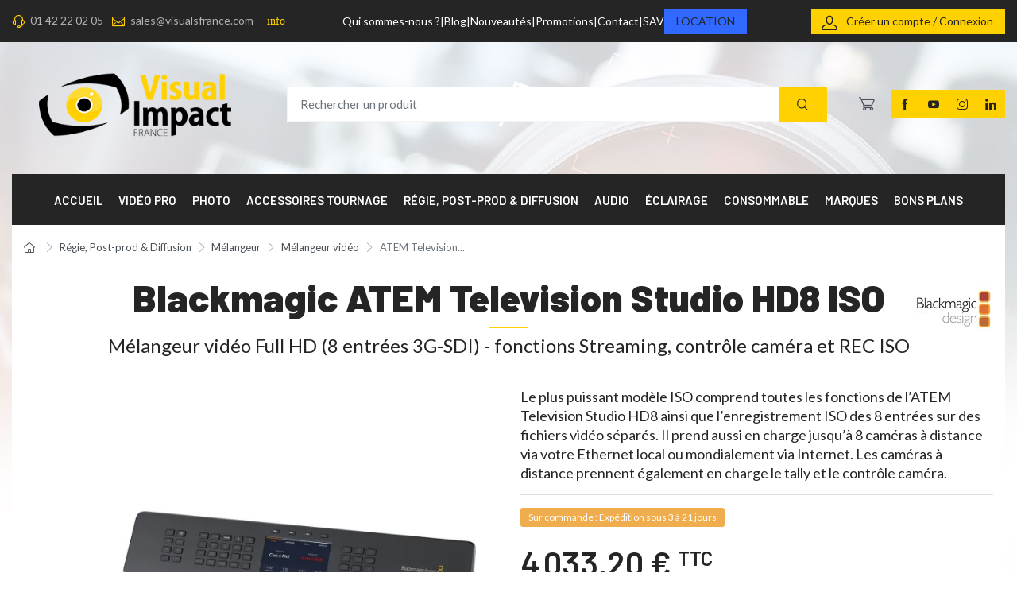

--- FILE ---
content_type: text/html; charset=utf-8
request_url: https://www.visualsfrance.com/melangeur-video-compact/11739-atem-television-studio-hd8-iso-melangeur-video-full-hd-9338716008050.html
body_size: 44636
content:

<!doctype html>
<html lang="fr">

  <head>
    
       
  <meta charset="utf-8">


  <meta http-equiv="x-ua-compatible" content="ie=edge">



<link rel="canonical" href="https://www.visualsfrance.com/melangeur-video-compact/11739-atem-television-studio-hd8-iso-melangeur-video-full-hd-9338716008050.html">

  <title>ATEM Television Studio HD8 ISO - Mélangeur vidéo Full HD</title>
  
  
    <script data-keepinline="true">
    var cdcGtmApi = '//www.visualsfrance.com/module/cdc_googletagmanager/async';
    var ajaxShippingEvent = 1;
    var ajaxPaymentEvent = 1;

/* datalayer */
dataLayer = window.dataLayer || [];
    let cdcDatalayer = {"pageCategory":"product","event":"view_item","ecommerce":{"currency":"EUR","items":[{"item_name":"ATEM Television Studio HD8 ISO","item_id":"11739","price":"3361","price_tax_exc":"3361","price_tax_inc":"4033.2","item_brand":"Blackmagic","item_category":"Regie, Post-prod & Diffusion","item_category2":"Melangeur","item_category3":"Melangeur video","item_category4":"Melangeur video compact","quantity":1,"google_business_vertical":"retail"}],"value":"3361"}};
    dataLayer.push(cdcDatalayer);

/* call to GTM Tag */
(function(w,d,s,l,i){w[l]=w[l]||[];w[l].push({'gtm.start':
new Date().getTime(),event:'gtm.js'});var f=d.getElementsByTagName(s)[0],
j=d.createElement(s),dl=l!='dataLayer'?'&l='+l:'';j.async=true;j.src=
'https://www.googletagmanager.com/gtm.js?id='+i+dl;f.parentNode.insertBefore(j,f);
})(window,document,'script','dataLayer','GTM-K9VSDFB');

/* async call to avoid cache system for dynamic data */
dataLayer.push({
  'event': 'datalayer_ready'
});
</script>
  
  
      
  <meta name="description" content="Blackmagic Design ATEM Television Studio HD8 ISO - Mélangeur vidéo Full HD">
  <meta name="keywords" content="">
        <link rel="canonical" href="https://www.visualsfrance.com/melangeur-video-compact/11739-atem-television-studio-hd8-iso-melangeur-video-full-hd-9338716008050.html">
    
      
    

   
    <meta property="og:title" content="ATEM Television Studio HD8 ISO - Mélangeur vidéo Full HD" />
<meta property="og:description" content="Blackmagic Design ATEM Television Studio HD8 ISO - Mélangeur vidéo Full HD" />
<meta property="og:type" content="website" />
<meta property="og:url" content="https://www.visualsfrance.com/melangeur-video-compact/11739-atem-television-studio-hd8-iso-melangeur-video-full-hd-9338716008050.html" />
<meta property="og:site_name" content="Visual Impact France" />
  <meta property="og:type" content="product" />
            <meta property="og:image" content="https://www.visualsfrance.com/17000-large_default/atem-television-studio-hd8-iso-melangeur-video-full-hd.jpg" />
          <meta property="og:image" content="https://www.visualsfrance.com/17001-large_default/atem-television-studio-hd8-iso-melangeur-video-full-hd.jpg" />
          <meta property="og:image" content="https://www.visualsfrance.com/17002-large_default/atem-television-studio-hd8-iso-melangeur-video-full-hd.jpg" />
        <meta property="og:image:height" content="800" />
    <meta property="og:image:width" content="800" />
        <meta property="product:price:amount" content="3361" />
    <meta property="product:price:currency" content="EUR" />
            <meta property="product:brand" content="Blackmagic" />
    <meta property="og:availability"
    content="instock" />
<script type="application/ld+json">
  {
    "@context": "http://schema.org",
    "@type": "Organization",
    "name" : "Visual Impact France",
    "url" : "https://www.visualsfrance.com/",
    "logo": {
      "@type": "ImageObject",
      "url":"https://www.visualsfrance.com/img/logo-1704885652.jpg"
    }
  }
</script>
<script type="application/ld+json">
  {
    "@context": "http://schema.org",
    "@type": "WebPage",
    "isPartOf": {
      "@type": "WebSite",
      "url":  "https://www.visualsfrance.com/",
      "name": "Visual Impact France"
    },
    "name": "ATEM Television Studio HD8 ISO - Mélangeur vidéo Full HD",
    "url":  "https://www.visualsfrance.com/melangeur-video-compact/11739-atem-television-studio-hd8-iso-melangeur-video-full-hd-9338716008050.html"
  }
</script>
        <script type="application/ld+json">
    {
      "@context": "http://schema.org/",
      "@type": "Product",
      "name": "ATEM Television Studio HD8 ISO",
      "description": "Blackmagic Design ATEM Television Studio HD8 ISO - Mélangeur vidéo Full HD",
      "category": "Mélangeur vidéo compact",
      "image" :"https://www.visualsfrance.com/17000-home_default/atem-television-studio-hd8-iso-melangeur-video-full-hd.jpg",            "sku": "SWATEMTVSTC/HD08ISO",              "gtin13": "9338716008050",
            "brand": {
        "@type": "Thing",
        "name": "Blackmagic"
      }                                        ,"offers": {
                "@type": "Offer",
                "priceCurrency": "EUR",
                "name": "ATEM Television Studio HD8 ISO",
                "price": "4033.2",
                "url": "https://www.visualsfrance.com/melangeur-video-compact/11739-atem-television-studio-hd8-iso-melangeur-video-full-hd-9338716008050.html",
                "priceValidUntil": "2025-12-12",
                                  "image": ["https://www.visualsfrance.com/17000-large_default/atem-television-studio-hd8-iso-melangeur-video-full-hd.jpg","https://www.visualsfrance.com/17001-large_default/atem-television-studio-hd8-iso-melangeur-video-full-hd.jpg","https://www.visualsfrance.com/17002-large_default/atem-television-studio-hd8-iso-melangeur-video-full-hd.jpg"],
                                                  "gtin13": "9338716008050",
                                "sku": "SWATEMTVSTC/HD08ISO",
                                                "availability": "http://schema.org/InStock",
                "seller": {
                  "@type": "Organization",
                  "name": "Visual Impact France"
                }
              }
                      }
    </script>
        <script type="application/ld+json">
      {
        "@context": "https://schema.org",
        "@type": "BreadcrumbList",
        "itemListElement": [
                      {
              "@type": "ListItem",
              "position": 1,
              "name": "Accueil",
              "item": "https://www.visualsfrance.com/"
              },                        {
              "@type": "ListItem",
              "position": 2,
              "name": "Régie, Post-prod &amp; Diffusion",
              "item": "https://www.visualsfrance.com/regie-post-prod-diffusion/"
              },                        {
              "@type": "ListItem",
              "position": 3,
              "name": "Mélangeur",
              "item": "https://www.visualsfrance.com/regie-post-prod-diffusion/melangeur/"
              },                        {
              "@type": "ListItem",
              "position": 4,
              "name": "Mélangeur vidéo",
              "item": "https://www.visualsfrance.com/regie-post-prod-diffusion/melangeur/melangeur-video/"
              },                        {
              "@type": "ListItem",
              "position": 5,
              "name": "ATEM Television Studio HD8 ISO",
              "item": "https://www.visualsfrance.com/melangeur-video-compact/11739-atem-television-studio-hd8-iso-melangeur-video-full-hd-9338716008050.html"
              }                      ]
        }
    </script>
    



  <meta name="viewport" content="width=device-width, initial-scale=1">



  <link rel="icon" type="image/vnd.microsoft.icon" href="https://www.visualsfrance.com/img/favicon.ico?1704885652">
  <link rel="shortcut icon" type="image/x-icon" href="https://www.visualsfrance.com/img/favicon.ico?1704885652">



     <link rel="preconnect" href="https://fonts.googleapis.com">
  <link rel="preconnect" href="https://fonts.gstatic.com" crossorigin>
  <link href="https://fonts.googleapis.com/css2?family=Barlow:wght@300;400;600;900&amp;amp;family=Lato:wght@300;400;500;700;900&amp;amp;display=swap" rel="preload" as="style" onload="this.rel='stylesheet'">



      <link rel="preload" as="style" href="https://www.visualsfrance.com/modules/ps_socialfollow/views/css/ps_socialfollow.css">
    <link rel="stylesheet" href="https://www.visualsfrance.com/modules/ps_socialfollow/views/css/ps_socialfollow.css" type="text/css" media="all">
      <link rel="preload" as="style" href="https://www.visualsfrance.com/themes/cartzillaChild/modules/ps_searchbar/ps_searchbar.css">
    <link rel="stylesheet" href="https://www.visualsfrance.com/themes/cartzillaChild/modules/ps_searchbar/ps_searchbar.css" type="text/css" media="all">
      <link rel="preload" as="style" href="https://www.visualsfrance.com/modules/alma/views/css/alma-product.css">
    <link rel="stylesheet" href="https://www.visualsfrance.com/modules/alma/views/css/alma-product.css" type="text/css" media="all">
      <link rel="preload" as="style" href="https://cdn.jsdelivr.net/npm/@alma/widgets@3.x.x/dist/widgets.min.css">
    <link rel="stylesheet" href="https://cdn.jsdelivr.net/npm/@alma/widgets@3.x.x/dist/widgets.min.css" type="text/css" media="all">
      <link rel="preload" as="style" href="https://www.visualsfrance.com/modules/pm_advancedtopmenu/views/css/pm_advancedtopmenu_base.css">
    <link rel="stylesheet" href="https://www.visualsfrance.com/modules/pm_advancedtopmenu/views/css/pm_advancedtopmenu_base.css" type="text/css" media="all">
      <link rel="preload" as="style" href="https://www.visualsfrance.com/modules/pm_advancedtopmenu/views/css/pm_advancedtopmenu_product.css">
    <link rel="stylesheet" href="https://www.visualsfrance.com/modules/pm_advancedtopmenu/views/css/pm_advancedtopmenu_product.css" type="text/css" media="all">
      <link rel="preload" as="style" href="https://www.visualsfrance.com/modules/pm_advancedtopmenu/views/css/pm_advancedtopmenu_global-1.css">
    <link rel="stylesheet" href="https://www.visualsfrance.com/modules/pm_advancedtopmenu/views/css/pm_advancedtopmenu_global-1.css" type="text/css" media="all">
      <link rel="preload" as="style" href="https://www.visualsfrance.com/modules/pm_advancedtopmenu/views/css/pm_advancedtopmenu_advanced-1.css">
    <link rel="stylesheet" href="https://www.visualsfrance.com/modules/pm_advancedtopmenu/views/css/pm_advancedtopmenu_advanced-1.css" type="text/css" media="all">
      <link rel="preload" as="style" href="https://www.visualsfrance.com/modules/pm_advancedtopmenu/views/css/pm_advancedtopmenu-1.css">
    <link rel="stylesheet" href="https://www.visualsfrance.com/modules/pm_advancedtopmenu/views/css/pm_advancedtopmenu-1.css" type="text/css" media="all">
      <link rel="preload" as="style" href="https://www.visualsfrance.com/modules/opartdevis/views/css/opartdevis_1.css">
    <link rel="stylesheet" href="https://www.visualsfrance.com/modules/opartdevis/views/css/opartdevis_1.css" type="text/css" media="all">
      <link rel="preload" as="style" href="https://www.visualsfrance.com/modules/ets_cfultimate/views/css/date.css">
    <link rel="stylesheet" href="https://www.visualsfrance.com/modules/ets_cfultimate/views/css/date.css" type="text/css" media="all">
      <link rel="preload" as="style" href="https://www.visualsfrance.com/modules/ets_cfultimate/views/css/style.css">
    <link rel="stylesheet" href="https://www.visualsfrance.com/modules/ets_cfultimate/views/css/style.css" type="text/css" media="all">
      <link rel="preload" as="style" href="https://www.visualsfrance.com/modules/ets_cfultimate/views/css/skin.min.css">
    <link rel="stylesheet" href="https://www.visualsfrance.com/modules/ets_cfultimate/views/css/skin.min.css" type="text/css" media="all">
      <link rel="preload" as="style" href="https://www.visualsfrance.com/modules/ybc_blog/views/css/blog_all.css">
    <link rel="stylesheet" href="https://www.visualsfrance.com/modules/ybc_blog/views/css/blog_all.css" type="text/css" media="all">
      <link rel="preload" as="style" href="https://www.visualsfrance.com/modules/ybc_blog/views/css/slick.css">
    <link rel="stylesheet" href="https://www.visualsfrance.com/modules/ybc_blog/views/css/slick.css" type="text/css" media="all">
      <link rel="preload" as="style" href="https://www.visualsfrance.com/modules/ybc_blog/views/css/product.css">
    <link rel="stylesheet" href="https://www.visualsfrance.com/modules/ybc_blog/views/css/product.css" type="text/css" media="all">
      <link rel="preload" as="style" href="https://www.visualsfrance.com/modules/ybc_blog/views/css/custom.css">
    <link rel="stylesheet" href="https://www.visualsfrance.com/modules/ybc_blog/views/css/custom.css" type="text/css" media="all">
      <link rel="preload" as="style" href="https://www.visualsfrance.com/modules/advancedpopupcreator/views/css/advancedpopup-front.css">
    <link rel="stylesheet" href="https://www.visualsfrance.com/modules/advancedpopupcreator/views/css/advancedpopup-front.css" type="text/css" media="all">
      <link rel="preload" as="style" href="https://www.visualsfrance.com/modules/advancedpopupcreator/lib/fancybox/jquery.fancybox-transitions.css">
    <link rel="stylesheet" href="https://www.visualsfrance.com/modules/advancedpopupcreator/lib/fancybox/jquery.fancybox-transitions.css" type="text/css" media="all">
      <link rel="preload" as="style" href="https://www.visualsfrance.com/modules/ph_instagram/views/css/instagram.css">
    <link rel="stylesheet" href="https://www.visualsfrance.com/modules/ph_instagram/views/css/instagram.css" type="text/css" media="all">
      <link rel="preload" as="style" href="https://www.visualsfrance.com/modules/ph_instagram/views/css/fancybox.css">
    <link rel="stylesheet" href="https://www.visualsfrance.com/modules/ph_instagram/views/css/fancybox.css" type="text/css" media="all">
      <link rel="preload" as="style" href="https://www.visualsfrance.com/modules/productlabelsandstickers/views/css/stickers.css">
    <link rel="stylesheet" href="https://www.visualsfrance.com/modules/productlabelsandstickers/views/css/stickers.css" type="text/css" media="all">
      <link rel="preload" as="style" href="https://www.visualsfrance.com/modules/divioseo_stock//views/css/front.css">
    <link rel="stylesheet" href="https://www.visualsfrance.com/modules/divioseo_stock//views/css/front.css" type="text/css" media="all">
      <link rel="preload" as="style" href="https://www.visualsfrance.com/js/jquery/ui/themes/base/minified/jquery-ui.min.css">
    <link rel="stylesheet" href="https://www.visualsfrance.com/js/jquery/ui/themes/base/minified/jquery-ui.min.css" type="text/css" media="all">
      <link rel="preload" as="style" href="https://www.visualsfrance.com/js/jquery/ui/themes/base/minified/jquery.ui.theme.min.css">
    <link rel="stylesheet" href="https://www.visualsfrance.com/js/jquery/ui/themes/base/minified/jquery.ui.theme.min.css" type="text/css" media="all">
      <link rel="preload" as="style" href="https://www.visualsfrance.com/js/jquery/plugins/fancybox/jquery.fancybox.css">
    <link rel="stylesheet" href="https://www.visualsfrance.com/js/jquery/plugins/fancybox/jquery.fancybox.css" type="text/css" media="all">
      <link rel="preload" as="style" href="https://www.visualsfrance.com/js/jquery/ui/themes/base/jquery.ui.core.css">
    <link rel="stylesheet" href="https://www.visualsfrance.com/js/jquery/ui/themes/base/jquery.ui.core.css" type="text/css" media="all">
      <link rel="preload" as="style" href="https://www.visualsfrance.com/modules/pm_advancedsearch4/views/css/pm_advancedsearch4-17.css">
    <link rel="stylesheet" href="https://www.visualsfrance.com/modules/pm_advancedsearch4/views/css/pm_advancedsearch4-17.css" type="text/css" media="all">
      <link rel="preload" as="style" href="https://www.visualsfrance.com/modules/pm_advancedsearch4/views/css/pm_advancedsearch4_dynamic.css">
    <link rel="stylesheet" href="https://www.visualsfrance.com/modules/pm_advancedsearch4/views/css/pm_advancedsearch4_dynamic.css" type="text/css" media="all">
      <link rel="preload" as="style" href="https://www.visualsfrance.com/modules/pm_advancedsearch4/views/css/selectize/selectize.css">
    <link rel="stylesheet" href="https://www.visualsfrance.com/modules/pm_advancedsearch4/views/css/selectize/selectize.css" type="text/css" media="all">
      <link rel="preload" as="style" href="https://www.visualsfrance.com/themes/cartzillaChild/modules/prestaproductenquiry/views/css/front/prestaproductenquiry.css">
    <link rel="stylesheet" href="https://www.visualsfrance.com/themes/cartzillaChild/modules/prestaproductenquiry/views/css/front/prestaproductenquiry.css" type="text/css" media="all">
      <link rel="preload" as="style" href="https://www.visualsfrance.com/themes/cartzillaChild/assets/css/custom.css">
    <link rel="stylesheet" href="https://www.visualsfrance.com/themes/cartzillaChild/assets/css/custom.css" type="text/css" media="all">

      <link rel="preload" as="style" href="https://www.visualsfrance.com/themes/cartzillaChild/assets/css/theme.css">
    <link rel="stylesheet" href="https://www.visualsfrance.com/themes/cartzillaChild/assets/css/theme.css" type="text/css" media="all">

<!--// Inline css //-->



  


  <script type="text/javascript">
        var ASSearchUrl = "https:\/\/www.visualsfrance.com\/module\/pm_advancedsearch4\/advancedsearch4";
        var adtm_isToggleMode = false;
        var adtm_menuHamburgerSelector = "#menu-icon, .menu-icon";
        var adtm_stickyOnMobile = false;
        var ap5_cartPackProducts = [];
        var ap5_cartRefreshUrl = "https:\/\/www.visualsfrance.com\/module\/pm_advancedpack\/ajax_cart?ajax=1&action=refresh";
        var ap5_modalErrorClose = "Fermer";
        var ap5_modalErrorTitle = "Une erreur est survenue";
        var as4_orderBySalesAsc = "Meilleures ventes en dernier";
        var as4_orderBySalesDesc = "Meilleures ventes en premier";
        var click_here = "click here ";
        var custom_product = "for custom product enquiry";
        var default_img_for_enq = "http:\/\/www.visualsfrance.com\/modules\/prestaproductenquiry\/views\/img\/questions.png";
        var email_empty_err = "Email is required.";
        var email_invalid_err = "Invalid email, please enter a valid email.";
        var extension_error = "Only formats are allowed : ";
        var f_name_empty_err = "First name is required.";
        var file_size_error = "File size should be less than : ";
        var img_extension = "[\"jpg\",\" jpeg\",\" png\",\" gif\",\" pjpeg\",\" x-png\"]";
        var integer_error = "Digits only";
        var l_name_empty_err = "Last name is required.";
        var max_size = 1024;
        var message_empty_err = "Message is required.";
        var no_product_err = "No product found! Please ";
        var order_button_content = "Cr\u00e9er un devis";
        var phone_empty_err = "Phone is required.";
        var pm_advancedpack = {"ajaxUrl":"https:\/\/www.visualsfrance.com\/module\/pm_advancedpack\/ajax","staticToken":"0251fab621af19191efc8063262394b7"};
        var presta_product_enquiry_process_url = "https:\/\/www.visualsfrance.com\/module\/prestaproductenquiry\/process";
        var prestashop = {"cart":{"products":[],"totals":{"total":{"type":"total","label":"Total","amount":0,"value":"0,00\u00a0\u20ac"},"total_including_tax":{"type":"total","label":"Total TTC\u00a0:","amount":0,"value":"0,00\u00a0\u20ac"},"total_excluding_tax":{"type":"total","label":"Total HT\u00a0:","amount":0,"value":"0,00\u00a0\u20ac"}},"subtotals":{"products":{"type":"products","label":"Total des produits (HT)","amount":0,"value":"0,00\u00a0\u20ac"},"discounts":null,"shipping":{"type":"shipping","label":"Frais d\u2019exp\u00e9dition (HT)","amount":0,"value":""},"tax":{"type":"tax","label":"Taxes","amount":0,"value":"0,00\u00a0\u20ac"}},"products_count":0,"summary_string":"0 articles","vouchers":{"allowed":1,"added":[]},"discounts":[],"minimalPurchase":0,"minimalPurchaseRequired":""},"currency":{"id":1,"name":"Euro","iso_code":"EUR","iso_code_num":"978","sign":"\u20ac"},"customer":{"lastname":null,"firstname":null,"email":null,"birthday":null,"newsletter":null,"newsletter_date_add":null,"optin":null,"website":null,"company":null,"siret":null,"ape":null,"is_logged":false,"gender":{"type":null,"name":null},"addresses":[]},"country":{"id_zone":10,"id_currency":0,"call_prefix":33,"iso_code":"FR","active":"1","contains_states":"0","need_identification_number":"0","need_zip_code":"1","zip_code_format":"NNNNN","display_tax_label":"1","name":"France","id":8},"language":{"name":"Fran\u00e7ais (French)","iso_code":"fr","locale":"fr-FR","language_code":"fr","active":"1","is_rtl":"0","date_format_lite":"d\/m\/Y","date_format_full":"d\/m\/Y H:i:s","id":1},"page":{"title":"","canonical":"https:\/\/www.visualsfrance.com\/melangeur-video-compact\/11739-atem-television-studio-hd8-iso-melangeur-video-full-hd-9338716008050.html","meta":{"title":"ATEM Television Studio HD8 ISO - M\u00e9langeur vid\u00e9o Full HD","description":"Blackmagic Design ATEM Television Studio HD8 ISO - M\u00e9langeur vid\u00e9o Full HD","keywords":"","robots":"index"},"page_name":"product","body_classes":{"lang-fr":true,"lang-rtl":false,"country-FR":true,"currency-EUR":true,"layout-default":true,"page-product":true,"tax-display-enabled":true,"page-customer-account":false,"product-id-11739":true,"product-ATEM Television Studio HD8 ISO":true,"product-id-category-328":true,"product-id-manufacturer-73":true,"product-id-supplier-11":true,"product-on-sale":true,"product-available-for-order":true},"admin_notifications":[],"password-policy":{"feedbacks":{"0":"Tr\u00e8s faible","1":"Faible","2":"Moyenne","3":"Fort","4":"Tr\u00e8s fort","Straight rows of keys are easy to guess":"Les suites de touches sur le clavier sont faciles \u00e0 deviner","Short keyboard patterns are easy to guess":"Les mod\u00e8les courts sur le clavier sont faciles \u00e0 deviner.","Use a longer keyboard pattern with more turns":"Utilisez une combinaison de touches plus longue et plus complexe.","Repeats like \"aaa\" are easy to guess":"Les r\u00e9p\u00e9titions (ex. : \"aaa\") sont faciles \u00e0 deviner.","Repeats like \"abcabcabc\" are only slightly harder to guess than \"abc\"":"Les r\u00e9p\u00e9titions (ex. : \"abcabcabc\") sont seulement un peu plus difficiles \u00e0 deviner que \"abc\".","Sequences like abc or 6543 are easy to guess":"Les s\u00e9quences (ex. : abc ou 6543) sont faciles \u00e0 deviner.","Recent years are easy to guess":"Les ann\u00e9es r\u00e9centes sont faciles \u00e0 deviner.","Dates are often easy to guess":"Les dates sont souvent faciles \u00e0 deviner.","This is a top-10 common password":"Ce mot de passe figure parmi les 10 mots de passe les plus courants.","This is a top-100 common password":"Ce mot de passe figure parmi les 100 mots de passe les plus courants.","This is a very common password":"Ceci est un mot de passe tr\u00e8s courant.","This is similar to a commonly used password":"Ce mot de passe est similaire \u00e0 un mot de passe couramment utilis\u00e9.","A word by itself is easy to guess":"Un mot seul est facile \u00e0 deviner.","Names and surnames by themselves are easy to guess":"Les noms et les surnoms seuls sont faciles \u00e0 deviner.","Common names and surnames are easy to guess":"Les noms et les pr\u00e9noms courants sont faciles \u00e0 deviner.","Use a few words, avoid common phrases":"Utilisez quelques mots, \u00e9vitez les phrases courantes.","No need for symbols, digits, or uppercase letters":"Pas besoin de symboles, de chiffres ou de majuscules.","Avoid repeated words and characters":"\u00c9viter de r\u00e9p\u00e9ter les mots et les caract\u00e8res.","Avoid sequences":"\u00c9viter les s\u00e9quences.","Avoid recent years":"\u00c9vitez les ann\u00e9es r\u00e9centes.","Avoid years that are associated with you":"\u00c9vitez les ann\u00e9es qui vous sont associ\u00e9es.","Avoid dates and years that are associated with you":"\u00c9vitez les dates et les ann\u00e9es qui vous sont associ\u00e9es.","Capitalization doesn't help very much":"Les majuscules ne sont pas tr\u00e8s utiles.","All-uppercase is almost as easy to guess as all-lowercase":"Un mot de passe tout en majuscules est presque aussi facile \u00e0 deviner qu'un mot de passe tout en minuscules.","Reversed words aren't much harder to guess":"Les mots invers\u00e9s ne sont pas beaucoup plus difficiles \u00e0 deviner.","Predictable substitutions like '@' instead of 'a' don't help very much":"Les substitutions pr\u00e9visibles comme '\"@\" au lieu de \"a\" n'aident pas beaucoup.","Add another word or two. Uncommon words are better.":"Ajoutez un autre mot ou deux. Pr\u00e9f\u00e9rez les mots peu courants."}}},"shop":{"name":"Visual Impact France","logo":"https:\/\/www.visualsfrance.com\/img\/logo-1704885652.jpg","stores_icon":"https:\/\/www.visualsfrance.com\/img\/logo_stores.png","favicon":"https:\/\/www.visualsfrance.com\/img\/favicon.ico"},"core_js_public_path":"\/themes\/","urls":{"base_url":"https:\/\/www.visualsfrance.com\/","current_url":"https:\/\/www.visualsfrance.com\/melangeur-video-compact\/11739-atem-television-studio-hd8-iso-melangeur-video-full-hd-9338716008050.html","shop_domain_url":"https:\/\/www.visualsfrance.com","img_ps_url":"https:\/\/www.visualsfrance.com\/img\/","img_cat_url":"https:\/\/www.visualsfrance.com\/img\/c\/","img_lang_url":"https:\/\/www.visualsfrance.com\/img\/l\/","img_prod_url":"https:\/\/www.visualsfrance.com\/img\/p\/","img_manu_url":"https:\/\/www.visualsfrance.com\/img\/m\/","img_sup_url":"https:\/\/www.visualsfrance.com\/img\/su\/","img_ship_url":"https:\/\/www.visualsfrance.com\/img\/s\/","img_store_url":"https:\/\/www.visualsfrance.com\/img\/st\/","img_col_url":"https:\/\/www.visualsfrance.com\/img\/co\/","img_url":"https:\/\/www.visualsfrance.com\/themes\/cartzilla\/assets\/img\/","css_url":"https:\/\/www.visualsfrance.com\/themes\/cartzilla\/assets\/css\/","js_url":"https:\/\/www.visualsfrance.com\/themes\/cartzilla\/assets\/js\/","pic_url":"https:\/\/www.visualsfrance.com\/upload\/","theme_assets":"https:\/\/www.visualsfrance.com\/themes\/cartzilla\/assets\/","theme_dir":"https:\/\/www.visualsfrance.com\/var\/www\/vhosts\/visualsfrance.com\/httpdocs\/themes\/cartzillaChild\/","child_theme_assets":"https:\/\/www.visualsfrance.com\/themes\/cartzillaChild\/assets\/","child_img_url":"https:\/\/www.visualsfrance.com\/themes\/cartzillaChild\/assets\/img\/","child_css_url":"https:\/\/www.visualsfrance.com\/themes\/cartzillaChild\/assets\/css\/","child_js_url":"https:\/\/www.visualsfrance.com\/themes\/cartzillaChild\/assets\/js\/","pages":{"address":"https:\/\/www.visualsfrance.com\/adresse","addresses":"https:\/\/www.visualsfrance.com\/adresses","authentication":"https:\/\/www.visualsfrance.com\/connexion","manufacturer":"https:\/\/www.visualsfrance.com\/marques","cart":"https:\/\/www.visualsfrance.com\/panier","category":"https:\/\/www.visualsfrance.com\/index.php?controller=category","cms":"https:\/\/www.visualsfrance.com\/index.php?controller=cms","contact":"https:\/\/www.visualsfrance.com\/nous-contacter","discount":"https:\/\/www.visualsfrance.com\/reduction","guest_tracking":"https:\/\/www.visualsfrance.com\/suivi-commande-invite","history":"https:\/\/www.visualsfrance.com\/historique-commandes","identity":"https:\/\/www.visualsfrance.com\/identite","index":"https:\/\/www.visualsfrance.com\/","my_account":"https:\/\/www.visualsfrance.com\/mon-compte","order_confirmation":"https:\/\/www.visualsfrance.com\/confirmation-commande","order_detail":"https:\/\/www.visualsfrance.com\/index.php?controller=order-detail","order_follow":"https:\/\/www.visualsfrance.com\/suivi-commande","order":"https:\/\/www.visualsfrance.com\/commande","order_return":"https:\/\/www.visualsfrance.com\/index.php?controller=order-return","order_slip":"https:\/\/www.visualsfrance.com\/avoirs","pagenotfound":"https:\/\/www.visualsfrance.com\/page-introuvable","password":"https:\/\/www.visualsfrance.com\/recuperation-mot-de-passe","pdf_invoice":"https:\/\/www.visualsfrance.com\/index.php?controller=pdf-invoice","pdf_order_return":"https:\/\/www.visualsfrance.com\/index.php?controller=pdf-order-return","pdf_order_slip":"https:\/\/www.visualsfrance.com\/index.php?controller=pdf-order-slip","prices_drop":"https:\/\/www.visualsfrance.com\/promotions","product":"https:\/\/www.visualsfrance.com\/index.php?controller=product","registration":"https:\/\/www.visualsfrance.com\/index.php?controller=registration","search":"https:\/\/www.visualsfrance.com\/recherche","sitemap":"https:\/\/www.visualsfrance.com\/plan-site","stores":"https:\/\/www.visualsfrance.com\/magasins","supplier":"https:\/\/www.visualsfrance.com\/index.php?controller=supplier","new_products":"https:\/\/www.visualsfrance.com\/derniers-produits","brands":"https:\/\/www.visualsfrance.com\/marques","register":"https:\/\/www.visualsfrance.com\/index.php?controller=registration","order_login":"https:\/\/www.visualsfrance.com\/commande?login=1"},"alternative_langs":[],"actions":{"logout":"https:\/\/www.visualsfrance.com\/?mylogout="},"no_picture_image":{"bySize":{"small_default":{"url":"https:\/\/www.visualsfrance.com\/img\/p\/fr-default-small_default.jpg","width":80,"height":80},"cart_default":{"url":"https:\/\/www.visualsfrance.com\/img\/p\/fr-default-cart_default.jpg","width":160,"height":160},"home_default":{"url":"https:\/\/www.visualsfrance.com\/img\/p\/fr-default-home_default.jpg","width":540,"height":540},"medium_default":{"url":"https:\/\/www.visualsfrance.com\/img\/p\/fr-default-medium_default.jpg","width":600,"height":600},"large_default":{"url":"https:\/\/www.visualsfrance.com\/img\/p\/fr-default-large_default.jpg","width":800,"height":800}},"small":{"url":"https:\/\/www.visualsfrance.com\/img\/p\/fr-default-small_default.jpg","width":80,"height":80},"medium":{"url":"https:\/\/www.visualsfrance.com\/img\/p\/fr-default-home_default.jpg","width":540,"height":540},"large":{"url":"https:\/\/www.visualsfrance.com\/img\/p\/fr-default-large_default.jpg","width":800,"height":800},"legend":""}},"configuration":{"display_taxes_label":true,"display_prices_tax_incl":false,"is_catalog":false,"show_prices":true,"opt_in":{"partner":true},"quantity_discount":{"type":"price","label":"Prix unitaire"},"voucher_enabled":1,"return_enabled":0},"field_required":[],"breadcrumb":{"links":[{"title":"Accueil","url":"https:\/\/www.visualsfrance.com\/"},{"title":"R\u00e9gie, Post-prod & Diffusion","url":"https:\/\/www.visualsfrance.com\/regie-post-prod-diffusion\/"},{"title":"M\u00e9langeur","url":"https:\/\/www.visualsfrance.com\/regie-post-prod-diffusion\/melangeur\/"},{"title":"M\u00e9langeur vid\u00e9o","url":"https:\/\/www.visualsfrance.com\/regie-post-prod-diffusion\/melangeur\/melangeur-video\/"},{"title":"ATEM Television Studio HD8 ISO","url":"https:\/\/www.visualsfrance.com\/melangeur-video-compact\/11739-atem-television-studio-hd8-iso-melangeur-video-full-hd-9338716008050.html"}],"count":5},"link":{"protocol_link":"https:\/\/","protocol_content":"https:\/\/"},"time":1764210803,"static_token":"0251fab621af19191efc8063262394b7","token":"0e913da85301ab103ec72803afeb492a","debug":false,"modules":{"prettyblocks":{"theme_settings":{"show_subcategories":true,"logo":{"url":"https:\/\/www.visualsfrance.com\/modules\/cartzillablocks\/views\/images\/logo\/logo-dark.png","extension":"png","mediatype":"image","filename":"logo-dark.png"},"use_custom_logo":false,"logo_size":"142","home_container":false,"google_cz_font":"https:\/\/fonts.googleapis.com\/css2?family=Barlow:wght@300;400;600;900&amp;family=Lato:wght@300;400;500;700;900&amp;display=swap","font_name":"'Lato', sans-serif;","header_background":"#252525","bg_dark":"#252525","icon_top_bar_color":"#ffd101","primary_color":"#ffd101","accent_color":"#252525","darker":"#2b3445","icon_footer_bar_color":"#ffd101","light":"#fff","bg_light":"#fff","body_color":"#252525","h1_color":"#252525","h1_size":"36px","h2_color":"#252525","h2_size":"30px","h3_color":"#252525","h3_size":"24px","h4_color":"#252525","h4_size":"18px","h5_color":"#252525","h5_size":"14px","h6_color":"#252525","h6_size":"12px","display_top_button":true,"top_button_text":"Top","payment_picture":{"url":"https:\/\/www.visualsfrance.com\/modules\/cartzillablocks\/views\/images\/payment\/cards-alt.png","extension":"png","mediatype":"image","filename":"cards-alt.png"}},"id_shop":1,"shop_name":"Visual Impact France","shop_current_url":"https:\/\/www.visualsfrance.com\/"},"pm_advancedpack":null}};
        var psemailsubscription_subscription = "https:\/\/www.visualsfrance.com\/module\/ps_emailsubscription\/subscription";
        var search_product_empty_err = "Product name should not be blank.";
        var subject_empty_err = "Subject is required.";
      </script>



  <!-- START OF DOOFINDER SCRIPT -->
  <script>
    const dfLayerOptions = {
      installationId: "90015acd-7b52-44fe-9317-ce1d8277ae35",
      zone: "eu1",
      language: "fr",
      currency: "EUR"
    };
    (function (l, a, y, e, r, s) {
      r = l.createElement(a); r.onload = e; r.async = 1; r.src = y;
      s = l.getElementsByTagName(a)[0]; s.parentNode.insertBefore(r, s);
    })(document, 'script', 'https://cdn.doofinder.com/livelayer/1/js/loader.min.js', function () {
      doofinderLoader.load(dfLayerOptions);
    });

    document.addEventListener('doofinder.cart.add', function(event) {

      const checkIfCartItemHasVariation = (cartObject) => {
        return (cartObject.item_id === cartObject.grouping_id) ? false : true;
      };

      /**
      * Returns only ID from string
      */
      const sanitizeVariationID = (variationID) => {
        return variationID.replace(/\D/g, "")
      };

      doofinderManageCart({
        cartURL          : "https://www.visualsfrance.com/panier",  /* required for prestashop 1.7, in previous versions it will be empty. */
        cartToken        : "0251fab621af19191efc8063262394b7",
        productID        : checkIfCartItemHasVariation(event.detail) ? event.detail.grouping_id : event.detail.item_id,
        customizationID  : checkIfCartItemHasVariation(event.detail) ? sanitizeVariationID(event.detail.item_id) : 0,   /* If there are no combinations, the value will be 0 */
        quantity         : event.detail.amount,
        statusPromise    : event.detail.statusPromise,
        itemLink         : event.detail.link
      });
    });
  </script>
<!-- END OF DOOFINDER SCRIPT -->
<script type="text/javascript">
    var url_basic_ets = 'https://www.visualsfrance.com/';
    var link_contact_ets = 'https://www.visualsfrance.com/module/ets_cfultimate/contact';
    var ets_cfu_recaptcha_enabled = 1;
    var ets_cfu_iso_code = 'fr';
    var ets_cfu_locale = 'fr';
            var ets_cfu_recaptcha_v3 = 0;
        var ets_cfu_recaptcha_key = "6LetkqYnAAAAAETwrQNFs5hpAhgqM9IBmKuhYf9B";
                var hidden_reference = 1;
    </script>
    <script src="https://www.google.com/recaptcha/api.js?hl=fr"></script>
   
<script type="text/javascript">
var unlike_text ="Unliké ce post";
var like_text ="Comme ce poste";
var baseAdminDir ='//';
var ybc_blog_product_category ='0';
var ybc_blog_polls_g_recaptcha = false;
</script>
 
<script type="text/javascript" style="display: none">
	//Common vars
    var apc_link = "https://www.visualsfrance.com/module/advancedpopupcreator/popup";
    var apc_token = "0251fab621af19191efc8063262394b7";
    var apc_product = "11739";
    var apc_category = "0";
    var apc_supplier = "0";
    var apc_manufacturer = "0";
    var apc_cms = "";
    var apc_controller = "product";
    var apc_exit_popups = 1;
</script>
<script type="text/javascript">
    var PH_INSTA_LINK_AJAX = "https://www.visualsfrance.com/module/ph_instagram/common";
    var PH_INSTA_TOKEN = "04e85bdf3a5e72569118dd636f39b8fb";
</script>
<script type="text/javascript" src="/modules/ph_instagram/views/js/fancybox.js" defer="defer"></script>
<script type="text/javascript" src="/modules/ph_instagram/views/js/front.js" defer="defer"></script> <div class="modal fade" id="productGlobalEnqModal" role="dialog">
    <div class="modal-dialog">
    <!-- Modal content-->
        <div class="modal-content clearfix">
            <div class="modal-header heading">
                <button type="button" class="close" data-dismiss="modal">&times;</button>
                <h4 class="modal-title">
                    Product Informtion
                </h4>
            </div>
            <div class="modal-body clearfix">
                <input type="hidden" id="chat_status" name="chat_status" value="">
                <input type="hidden" name="id_product" id="id_product" value="">
                <input type="hidden" id="id_attribute" value="">
                <input type="hidden" name="ajax" value="1">
                <input type="hidden" name="action" value="productEnquiryProcess">
                <div style="padding: 0px" class="col-md-12">
                    <div style="padding: 0px" class="col-md-6">
                        <div id="product_list" class="col-md-12 form-group">
                            <label class="label-control" for="products">Search product</label>
                            <input type="hidden" name="presta_selected_product" value=""/>
                            <span class="deleteicon">
                                <input
                                    value=""
                                    onfocus="this.placeholder = ''"
                                    autocomplete="off"
                                    type="search"
                                    class="form-control deletable"
                                    name="presta_search"
                                    id="selected_product">
                                    <span id="delete_icon">x</span>
                            </span>
                            <div class="help-block">
                                Type three or more characters to search the product
                            </div>
                            <div class="clearfix searched-result"></div>
                            <div id="error_products"></div>
                            <div class="clearfix selected-result"></div>

                        </div>
                        <div class="presta-custom-product-name col-md-12 form-group" >
                            <label class="label-control" for="custom_product">
                                Custom Product Name
                            </label>
                            <input
                                type="text"
                                autocomplete="off"
                                class="form-control"
                                id="presta_custom_product"
                                name="presta_custom_product">
                            <div class="presta-shop-product">
                                search shop product
                            </div>
                        </div>
                        <div class="col-md-12 clearfix">
                            <img
                                class="product_image"
                                width="250px"
                                height="250px"
                                src="/modules/prestaproductenquiry/views/img/questions.png">
                            <div id="product_detail" class="clearfix">
                                <div class="text">
                                    <a id="p_name" class="text" href=""></a><br>
                                </div>
                                <div class="regular-price">
                                    <del id="r_price"></del>
                                    <span class="product-price"></span>
                                </div>
                                <p class="discounted-price">
                                    SAVE
                                </p>
                                <div class="form-group">
                                    <label class="label-control" for="id_product_attribute"></label>
                                    <div class="select_style">
                                        <select
                                            class="form-control presta_product_attribute"
                                            name="id_product_attribute"
                                            id="id_product_attribute">
                                        </select>
                                    </div>
                                                                   </div>
                            </div>
                        </div>
                    </div>
                    <div id="customer_detail" class="col-md-6">
                        <div class=" form-group">
                            <label class="label-control" for="first_name">
                                First Name
                            </label>
                            <input
                                class="form-control input-md"
                                type="text"
                                id="first_name"
                                name="first_name"
                                value="">
                            <span id="error_firstname"></span>
                        </div>
                        <div class=" form-group">
                            <label class="label-control" for="last_name">
                                Last Name
                            </label>
                            <input
                                class="form-control input-md"
                                type="text"
                                id="last_name"
                                name="last_name"
                                value="">
                            <span id="error_lastname"></span>
                        </div>
                        <div class="form-group">
                            <label class="label-control" for="customer_email">
                                E-mail
                            </label>
                            <input
                                class="form-control input-md"
                                type="email"
                                id="customer_email"
                                name="customer_email"
                                value="">
                            <span id="error_email"></span>
                        </div>
                        <div class="form-group">
                            <label class="label-control" for="phone_no">
                                Phone no.
                            </label>
                            <input
                                class="form-control input-md"
                                type="text"
                                id="phone_no"
                                name="phone_no">
                            <span id="error_phone"></span>
                        </div>
                        <div class="form-group">
                            <label class="label-control" for="subject">
                                Subject
                            </label>
                            <input
                                class="form-control input-md"
                                type="text"
                                id="subject"
                                name="subject"
                                value="">
                            <span id="error_subject"></span>
                        </div>
                        <div id="query" class="form-group">
                            <label class="label-control" for="query_type">Query Type</label>
                            <select class="form-control" id="query_type" name="query_type">
                            </select>
                        </div>
                        <div class="form-group">
                            <label class="label-control" for="presta_quantity">
                                Quantité
                            </label>
                            <input
                                class="form-control input-md presta-qty"
                                type="text"
                                id="presta_quantity"
                                name="presta_quantity">
                                <span class="presta_qty_err"></span>
                        </div>
                    </div>
                    <div style="padding: 0px;" class="col-md-12 form-group">
                        <label class="label-control" for="customer_message">
                            Message
                        </label>
                        <textarea
                            id="cus_message"
                            name="cus_message"
                            class="form-control input-md"></textarea>
                         <span id="error_message"></span>
                    <button
                        id="global_enq_message"
                        name="global_enq_message"
                        type="submit"
                        class="btn btn-primary submit_button">
                        Submit
                    </button>
                    </div>
                </div>
            </div>
        </div>
    </div>
</div>
<div id="prestaSuccessModal" class="modal fade" role="dialog">
    <div class="modal-dialog modal-sm">
        <div class="modal-content">
            <div class="modal-body modal_success">
                <div class="alert alert-success presta-alert-success">
                    <span class="material-icons">done</span>
                    <span id="presta_success_msg"></span>
                </div>
            </div>
        </div>
    </div>
</div>




    
  </head>

  <body id="product" class="lang-fr country-fr currency-eur layout-default page-product tax-display-enabled product-id-11739 product-atem-television-studio-hd8-iso product-id-category-328 product-id-manufacturer-73 product-id-supplier-11 product-on-sale product-available-for-order">

    
      <!-- Google Tag Manager (noscript) -->
<noscript><iframe src="https://www.googletagmanager.com/ns.html?id=GTM-K9VSDFB"
height="0" width="0" style="display:none;visibility:hidden"></iframe></noscript>
<!-- End Google Tag Manager (noscript) -->

    

    <main class="main">
      
              

      
        <header id="header" class="header navbar-sticky">
	
	<div class="header-banner">
		
	</div>
	
	
	<div class="header-nav topbar topbar-dark">
		<div class="container">
			<div class="header-nav-wrapper">
				<div class="topbar-left">
					<div class="topbar-text text-nowrap">
  <i class="czi-support mr-1"></i>
        <a class="topbar-link" href="tel:01 42 22 02 05">01 42 22 02 05</a>
    <i class="czi-mail ml-2 mr-1"></i> <a class="topbar-link" href="mail:sales@visualsfrance.com">sales@visualsfrance.com</a>
</div>
     <a
        id="global_enquiry_button"
        style="color: #2fb5d2;"
        type="button"
        data-toggle="modal"
        data-target="#productGlobalEnqModal">
        <i class="material-icons">info</i>
    </a>

				</div>
				<div class="topbar-middle">
					

 <div data-prettyblocks-zone="displayNavMiddle" class="pretty-wrapper">
   </div>
<div class="d-none blocks text-center w-100 p-5" data-zone-name="displayNavMiddle"></div>


 
<div class="widget-wrapper _row">
		<div class="widget-col col">
		<div class="widget widget-links widget-light">
			<p class="widget-title h3">Liens Primaire</p>
			<ul class="widget-list">
				
									<li class="widget-list-item">
						<a class="widget-list-link" href="//www.visualsfrance.com/content/qui-sommes-nous.html">Qui sommes-nous ?
</a>
					</li>	
					<li class="widget-list-item">
						<a class="widget-list-link" href="/blog">Blog</a>
					</li>
					 
					<li class="widget-list-item">
						<a class="widget-list-link" href="//www.visualsfrance.com/nouveautes/">Nouveautés</a>
					</li>
					<li class="widget-list-item">
						<a class="widget-list-link" href=" https://www.visualsfrance.com/promotions">Promotions</a>
					</li>
					<li class="widget-list-item">
						<a class="widget-list-link" href=" https://www.visualsfrance.com/nous-contacter">Contact</a>
					</li>		
					<li class="widget-list-item">
						<a class="widget-list-link" href="//www.visualsfrance.com/content/service-apres-vente.html">SAV</a>
					</li>		 
					<li class="widget-list-item">
						<a class="widget-list-link" target="_blank" href="https://www.visualsfrance.com/location/">Location</a>
					</li>
							</ul>
		</div>
	</div>
			</div>

				</div>
				<div class="topbar-right">
					<a class="navbar-tool navbar-account-link" href="https://www.visualsfrance.com/mon-compte" rel="nofollow">
  <div class="navbar-tool-icon-box">
    <i class="navbar-tool-icon czi-user"></i>
  </div>
  <div class="navbar-tool-text ml-n3" style="display:inline-block">
          Créer un compte / Connexion 
     
  </div>
</a>


									</div>
			</div>
		</div>
	</div>
	
	
	<div class="header-top ">
		<div class="container">
			<div class="navbar navbar-light navbar-search">
								<a class="navbar-brand mr-3" href="https://www.visualsfrance.com/">
															
										<img src="https://www.visualsfrance.com/img/logo-1704885652.jpg" class="logo" alt="Visual Impact France">
									</a>

								<div class="navbar-searchinput desktop" id="_desktop_search">
    <div id="search_widget" class="navbar-searchinput-wrapper" data-search-controller-url="//www.visualsfrance.com/recherche">
        <form method="get" action="//www.visualsfrance.com/recherche">
            <input type="hidden" name="controller" value="search">
            <div class="input-group-overlay d-flex">
                <input class="form-control appended-form-control" type="text" name="s" value="" placeholder="Rechercher un produit" aria-label="Rechercher un produit">
                <div class="input-group-append-overlay">
                    <button class="btn btn-primary btn-effect" type="submit" aria-label="Recherche">
                    <i class="czi-search"></i>
                    </button>
                </div>
            </div>
        </form>
    </div>
</div>
<div class="navbar-searchinput mobile" id="_mobile_search"></div>

								<div class="navbar-toolbar d-flex align-items-center">
					<div class="header-cart">
  <div class="blockcart navbar-tool" data-refresh-url="//www.visualsfrance.com/module/ps_shoppingcart/ajax">
    <a class="navbar-tool-icon-box " href="//www.visualsfrance.com/panier?action=show" rel="nofollow">
            <i class="czi-cart"></i>
    </a>
    <a class="navbar-tool-text pl-2" href="//www.visualsfrance.com/panier?action=show" rel="nofollow">
      <small>My Cart</small>
      <span>0,00 €</span>
    </a>
      </div>
</div>


<div class="block-social widget widget-light">
  <p class="widget-title h3">Follow us</p>
  <a class="social-btn sb-primary sb-facebook" href="https://www.facebook.com/visualsfrance" target="_blank" title="Facebook"><i class="czi-facebook"></i></a><a class="social-btn sb-primary sb-youtube" href="https://www.youtube.com/user/VisualImpactFrance" target="_blank" title="YouTube"><i class="czi-youtube"></i></a><a class="social-btn sb-primary sb-instagram" href="https://www.instagram.com/visual_impact_france" target="_blank" title="Instagram"><i class="czi-instagram"></i></a><a class="social-btn sb-primary sb-linkedin" href="https://www.linkedin.com/company/visual-impact-france/" target="_blank" title="LinkedIn"><i class="czi-linkedin"></i></a></div>

					<button class="navbar-toggler btn btn-primary" type="button" aria-label="Navigation" data-toggle="collapse" data-target="#navbarCollapse">
					<span class="navbar-toggler-icon"></span>
					</button>
					<a class="navbar-tool navbar-stuck-toggler" href="#">
						<span class="navbar-tool-tooltip">Expand menu</span>
						<div class="navbar-tool-icon-box">
							<i class="navbar-tool-icon czi-menu"></i>
						</div>
					</a>
				</div>
			</div>
		</div>
		<div class="navbar navbar-expand-lg navbar-light navbar-menu">
			<div class="collapse navbar-collapse" id="navbarCollapse">
				<!-- MODULE PM_AdvancedTopMenu || Presta-Module.com -->
<div id="_desktop_top_menu" class="adtm_menu_container container">
	<div id="adtm_menu" data-open-method="1" class=" adtm_menu_toggle_open" data-active-id="" data-active-type="">
		<div id="adtm_menu_inner" class="clearfix advtm_open_on_hover">
			<ul id="menu">
																		
																																	<li class="li-niveau1 advtm_menu_1 menuHaveNoMobileSubMenu">
						<a href="https://www.visualsfrance.com" title="Accueil"  class=" a-niveau1" ><span class="advtm_menu_span advtm_menu_span_1">Accueil</span></a>										</li>
																			
																																																								<li class="li-niveau1 advtm_menu_2 sub">
						<a href="https://www.visualsfrance.com/video-pro/" title="Vid&eacute;o Pro"  class=" a-niveau1"  data-type="category" data-id="12"><span class="advtm_menu_span advtm_menu_span_2">Vid&eacute;o Pro</span></a>											<div class="adtm_sub">
													<table class="columnWrapTable">
							<tr>
																							
																<td class="adtm_column_wrap_td advtm_column_wrap_td_1">
									<div class="adtm_column_wrap advtm_column_wrap_1">
																			<div class="adtm_column_wrap_sizer">&nbsp;</div>
																																																												<div class="adtm_column adtm_column_1">
																																		<span class="column_wrap_title">
												<a href="https://www.visualsfrance.com/video-pro/camescope-video/" title="Cam&eacute;scope vid&eacute;o"  class=""  data-type="category" data-id="19">Cam&eacute;scope vid&eacute;o</a>											</span>
																																															<ul class="adtm_elements adtm_elements_1">
																																																																			<li class="">
													<a href="https://www.visualsfrance.com/video-pro/camescope-video/camescope-cinema-numerique/" title="Cam&eacute;scope cin&eacute;ma num&eacute;rique"  class=""  data-type="category" data-id="24">Cam&eacute;scope cin&eacute;ma num&eacute;rique</a>												</li>
																																																																																	<li class="">
													<a href="https://www.visualsfrance.com/video-pro/camescope-video/camescope-grand-capteur/" title="Cam&eacute;scope grand capteur"  class=""  data-type="category" data-id="25">Cam&eacute;scope grand capteur</a>												</li>
																																																																																	<li class="">
													<a href="https://www.visualsfrance.com/video-pro/camescope-video/camescope-video-epaule/" title="Cam&eacute;scope vid&eacute;o &eacute;paule"  class=""  data-type="category" data-id="26">Cam&eacute;scope vid&eacute;o &eacute;paule</a>												</li>
																																																																																	<li class="">
													<a href="https://www.visualsfrance.com/video-pro/camescope-video/camescope-video-de-poing/" title="Cam&eacute;scope vid&eacute;o de poing"  class=""  data-type="category" data-id="27">Cam&eacute;scope vid&eacute;o de poing</a>												</li>
																																																																																	<li class="">
													<a href="https://www.visualsfrance.com/video-pro/camescope-video/dslr/" title="DSLR"  class=""  data-type="category" data-id="28">DSLR</a>												</li>
																																																																																	<li class="">
													<a href="https://www.visualsfrance.com/video-pro/camescope-video/viseur-camera-loupe-options/" title="Viseurs, loupe, licence et options"  class=""  data-type="category" data-id="29">Viseurs, loupe, licence et options</a>												</li>
																																																																																	<li class="">
													<a href="https://www.visualsfrance.com/video-pro/camescope-video/report-de-commande-camescope/" title="Report de commande cam&eacute;scope"  class=""  data-type="category" data-id="30">Report de commande cam&eacute;scope</a>												</li>
																																						</ul>
																																	</div>
																																																</div>
								</td>
																															
																<td class="adtm_column_wrap_td advtm_column_wrap_td_2">
									<div class="adtm_column_wrap advtm_column_wrap_2">
																			<div class="adtm_column_wrap_sizer">&nbsp;</div>
																																																												<div class="adtm_column adtm_column_2">
																																		<span class="column_wrap_title">
												<a href="https://www.visualsfrance.com/video-pro/camera-studio/" title="Cam&eacute;ra studio"  class=""  data-type="category" data-id="20">Cam&eacute;ra studio</a>											</span>
																																															<ul class="adtm_elements adtm_elements_2">
																																																																			<li class="">
													<a href="https://www.visualsfrance.com/video-pro/camera-studio/camera-miniature/" title="Cam&eacute;ra miniature"  class=""  data-type="category" data-id="31">Cam&eacute;ra miniature</a>												</li>
																																																																																	<li class="">
													<a href="https://www.visualsfrance.com/video-pro/camera-studio/camera-plateau/" title="Cam&eacute;ra plateau"  class=""  data-type="category" data-id="32">Cam&eacute;ra plateau</a>												</li>
																																																																																	<li class="">
													<a href="https://www.visualsfrance.com/video-pro/camera-studio/camera-robotisee/" title="Cam&eacute;ra robotis&eacute;e"  class=""  data-type="category" data-id="33">Cam&eacute;ra robotis&eacute;e</a>												</li>
																																																																																	<li class="">
													<a href="https://www.visualsfrance.com/video-pro/camera-studio/commande-camera-a-distance/" title="Commande de cam&eacute;ra &agrave; distance"  class=""  data-type="category" data-id="34">Commande de cam&eacute;ra &agrave; distance</a>												</li>
																																																																																	<li class="">
													<a href="https://www.visualsfrance.com/video-pro/camera-studio/accessoires-camera/" title="Accessoires cam&eacute;ra"  class=""  data-type="category" data-id="35">Accessoires cam&eacute;ra</a>												</li>
																																						</ul>
																																	</div>
																																																</div>
								</td>
																															
																<td class="adtm_column_wrap_td advtm_column_wrap_td_3">
									<div class="adtm_column_wrap advtm_column_wrap_3">
																			<div class="adtm_column_wrap_sizer">&nbsp;</div>
																																																												<div class="adtm_column adtm_column_3">
																																		<span class="column_wrap_title">
												<a href="https://www.visualsfrance.com/video-pro/optiques-video-cine/" title="Optiques vid&eacute;o / cine"  class=""  data-type="category" data-id="21">Optiques vid&eacute;o / cine</a>											</span>
																																															<ul class="adtm_elements adtm_elements_3">
																																																																			<li class="">
													<a href="https://www.visualsfrance.com/video-pro/optiques-video-cine/objectif-cinema/" title="Objectif cin&eacute;ma"  class=""  data-type="category" data-id="36">Objectif cin&eacute;ma</a>												</li>
																																																																																	<li class="">
													<a href="https://www.visualsfrance.com/video-pro/optiques-video-cine/objectif-video-broadcast/" title="Objectif vid&eacute;o broadcast"  class=""  data-type="category" data-id="37">Objectif vid&eacute;o broadcast</a>												</li>
																																																																																	<li class="">
													<a href="https://www.visualsfrance.com/video-pro/optiques-video-cine/objectif-photo/" title="Objectif photo"  class=""  data-type="category" data-id="38">Objectif photo</a>												</li>
																																																																																	<li class="">
													<a href="https://www.visualsfrance.com/video-pro/optiques-video-cine/monture-bague-adaptation/" title="Monture et bague d'adaptation"  class=""  data-type="category" data-id="39">Monture et bague d'adaptation</a>												</li>
																																																																																	<li class="">
													<a href="https://www.visualsfrance.com/video-pro/optiques-video-cine/complement-optique/" title="Compl&eacute;ment optique"  class=""  data-type="category" data-id="40">Compl&eacute;ment optique</a>												</li>
																																																																																	<li class="">
													<a href="https://www.visualsfrance.com/video-pro/optiques-video-cine/moteur-report-commande-optique/" title="Moteur et Report de commande optique"  class=""  data-type="category" data-id="41">Moteur et Report de commande optique</a>												</li>
																																						</ul>
																																	</div>
																																																</div>
								</td>
																															
																<td class="adtm_column_wrap_td advtm_column_wrap_td_30">
									<div class="adtm_column_wrap advtm_column_wrap_30">
																			<div class="adtm_column_wrap_sizer">&nbsp;</div>
																																																												<div class="adtm_column adtm_column_4">
																																		<span class="column_wrap_title">
												<a href="https://www.visualsfrance.com/video-pro/camera-action/" title="Cam&eacute;ra action"  class=""  data-type="category" data-id="42">Cam&eacute;ra action</a>											</span>
																																															<ul class="adtm_elements adtm_elements_4">
																																																																			<li class="">
													<a href="https://www.visualsfrance.com/video-pro/camera-action/camera-embarquee-actioncam/" title="Cam&eacute;ra embarqu&eacute;e / ActionCam"  class=""  data-type="category" data-id="44">Cam&eacute;ra embarqu&eacute;e / ActionCam</a>												</li>
																																																																																	<li class="">
													<a href="https://www.visualsfrance.com/video-pro/camera-action/accessoires-actioncam/" title="Accessoires ActionCam"  class=""  data-type="category" data-id="45">Accessoires ActionCam</a>												</li>
																																						</ul>
																																	</div>
																																																																																	<div class="adtm_column adtm_column_5">
																																		<span class="column_wrap_title">
												<a href="https://www.visualsfrance.com/video-pro/prise-de-vue-aerienne/" title="Prise de vue a&eacute;rienne"  class=""  data-type="category" data-id="22">Prise de vue a&eacute;rienne</a>											</span>
																																															<ul class="adtm_elements adtm_elements_5">
																																																																			<li class="">
													<a href="https://www.visualsfrance.com/video-pro/prise-de-vue-aerienne/drones/" title="Drones"  class=""  data-type="category" data-id="46">Drones</a>												</li>
																																																																																	<li class="">
													<a href="https://www.visualsfrance.com/video-pro/prise-de-vue-aerienne/accessoires-drones/" title="Accessoires drones"  class=""  data-type="category" data-id="47">Accessoires drones</a>												</li>
																																						</ul>
																																	</div>
																																																																																	<div class="adtm_column adtm_column_6">
																																		<span class="column_wrap_title">
												<a href="https://www.visualsfrance.com/video-pro/realite-virtuelle-360/" title="R&eacute;alit&eacute; virtuelle 360&deg;"  class=""  data-type="category" data-id="23">R&eacute;alit&eacute; virtuelle 360&deg;</a>											</span>
																																															<ul class="adtm_elements adtm_elements_6">
																																																																			<li class="">
													<a href="https://www.visualsfrance.com/video-pro/realite-virtuelle-360/camera-360/" title="Cam&eacute;ra 360&deg;"  class=""  data-type="category" data-id="48">Cam&eacute;ra 360&deg;</a>												</li>
																																																																																	<li class="">
													<a href="https://www.visualsfrance.com/video-pro/realite-virtuelle-360/audio-vr/" title="Audio VR"  class=""  data-type="category" data-id="49">Audio VR</a>												</li>
																																																																																	<li class="">
													<a href="https://www.visualsfrance.com/video-pro/realite-virtuelle-360/accessoires-vr/" title="Accessoires VR"  class=""  data-type="category" data-id="50">Accessoires VR</a>												</li>
																																						</ul>
																																	</div>
																																																</div>
								</td>
																						</tr>
						</table>
												</div>
										</li>
																			
																																																								<li class="li-niveau1 advtm_menu_13 sub">
						<a href="https://www.visualsfrance.com/photo/" title="Photo"  class=" a-niveau1"  data-type="category" data-id="13"><span class="advtm_menu_span advtm_menu_span_13">Photo</span></a>											<div class="adtm_sub">
													<table class="columnWrapTable">
							<tr>
																							
																<td class="adtm_column_wrap_td advtm_column_wrap_td_26">
									<div class="adtm_column_wrap advtm_column_wrap_26">
																			<div class="adtm_column_wrap_sizer">&nbsp;</div>
																																																												<div class="adtm_column adtm_column_57">
																																		<span class="column_wrap_title">
												<a href="https://www.visualsfrance.com/photo/appareil-photo/" title="Appareil photo"  class=""  data-type="category" data-id="51">Appareil photo</a>											</span>
																																															<ul class="adtm_elements adtm_elements_57">
																																																																			<li class="">
													<a href="https://www.visualsfrance.com/photo/appareil-photo/reflex-numerique/" title="Reflex num&eacute;rique"  class=""  data-type="category" data-id="55">Reflex num&eacute;rique</a>												</li>
																																																																																	<li class="">
													<a href="https://www.visualsfrance.com/photo/appareil-photo/appareil-hybride/" title="Appareil Hybride"  class=""  data-type="category" data-id="56">Appareil Hybride</a>												</li>
																																						</ul>
																																	</div>
																																																</div>
								</td>
																															
																<td class="adtm_column_wrap_td advtm_column_wrap_td_27">
									<div class="adtm_column_wrap advtm_column_wrap_27">
																			<div class="adtm_column_wrap_sizer">&nbsp;</div>
																																																												<div class="adtm_column adtm_column_58">
																																		<span class="column_wrap_title">
												<a href="https://www.visualsfrance.com/photo/optiques-photo/" title="Optiques photo"  class=""  data-type="category" data-id="52">Optiques photo</a>											</span>
																																															<ul class="adtm_elements adtm_elements_58">
																																																																			<li class="">
													<a href="https://www.visualsfrance.com/photo/optiques-photo/objectif-photo-monture-4-3-mft/" title="Objectif photo monture 4/3 + MFT"  class=""  data-type="category" data-id="57">Objectif photo monture 4/3 + MFT</a>												</li>
																																																																																	<li class="">
													<a href="https://www.visualsfrance.com/photo/optiques-photo/objectif-photo-monture-ea-mount/" title="Objectif photo monture E/A-mount"  class=""  data-type="category" data-id="58">Objectif photo monture E/A-mount</a>												</li>
																																																																																	<li class="">
													<a href="https://www.visualsfrance.com/photo/optiques-photo/objectif-photo-monture-ef-ef-s/" title="Objectif photo monture EF &amp; EF-S"  class=""  data-type="category" data-id="59">Objectif photo monture EF &amp; EF-S</a>												</li>
																																																																																	<li class="">
													<a href="https://www.visualsfrance.com/photo/optiques-photo/objectif-photo-monture-canon-rf/" title="Objectif photo monture Canon RF"  class=""  data-type="category" data-id="323">Objectif photo monture Canon RF</a>												</li>
																																																																																	<li class="">
													<a href="https://www.visualsfrance.com/photo/optiques-photo/objectif-photo-monture-nikon-z/" title="Objectif photo monture Nikon Z"  class=""  data-type="category" data-id="340">Objectif photo monture Nikon Z</a>												</li>
																																																																																	<li class="">
													<a href="https://www.visualsfrance.com/photo/optiques-photo/objectif-photo-monture-l-mount/" title="Objectif photo monture L-Mount"  class=""  data-type="category" data-id="324">Objectif photo monture L-Mount</a>												</li>
																																																																																	<li class="">
													<a href="https://www.visualsfrance.com/photo/optiques-photo/bague-adaptation-objectif/" title="Bague d'adaptation d'objectif"  class=""  data-type="category" data-id="60">Bague d'adaptation d'objectif</a>												</li>
																																																																																	<li class="">
													<a href="https://www.visualsfrance.com/photo/optiques-photo/multiplicateur-de-focale/" title="Multiplicateur de focale"  class=""  data-type="category" data-id="61">Multiplicateur de focale</a>												</li>
																																																																																	<li class="">
													<a href="https://www.visualsfrance.com/photo/optiques-photo/filtres/" title="Filtres"  class=""  data-type="category" data-id="62">Filtres</a>												</li>
																																						</ul>
																																	</div>
																																																</div>
								</td>
																															
																<td class="adtm_column_wrap_td advtm_column_wrap_td_28">
									<div class="adtm_column_wrap advtm_column_wrap_28">
																			<div class="adtm_column_wrap_sizer">&nbsp;</div>
																																																												<div class="adtm_column adtm_column_59">
																																		<span class="column_wrap_title">
												<a href="https://www.visualsfrance.com/photo/accessoires-photo/" title="Accessoires photo"  class=""  data-type="category" data-id="53">Accessoires photo</a>											</span>
																																															<ul class="adtm_elements adtm_elements_59">
																																																																			<li class="">
													<a href="https://www.visualsfrance.com/consommable/energie/grip-et-batterie-photo/" title="Grip et batterie photo"  class=""  data-type="category" data-id="228">Grip et batterie photo</a>												</li>
																																																																																	<li class="">
													<a href="https://www.visualsfrance.com/consommable/energie/chargeur-et-alimentation-photo/" title="Chargeur et alimentation photo"  class=""  data-type="category" data-id="229">Chargeur et alimentation photo</a>												</li>
																																																																																	<li class="">
													<a href="https://www.visualsfrance.com/photo/accessoires-photo/cartes-memoires-et-lecteurs/" title="Cartes m&eacute;moires et lecteurs"  class=""  data-type="category" data-id="65">Cartes m&eacute;moires et lecteurs</a>												</li>
																																																																																	<li class="">
													<a href="https://www.visualsfrance.com/eclairage/torche-lumiere/flash-transmetteur-sans-fil/" title="Flash &amp; transmetteur sans fil"  class=""  data-type="category" data-id="203">Flash &amp; transmetteur sans fil</a>												</li>
																																																																																	<li class="">
													<a href="https://www.visualsfrance.com/photo/accessoires-photo/interface-audiovideo-wifi/" title="Interface audio/vid&eacute;o / Wi-Fi"  class=""  data-type="category" data-id="67">Interface audio/vid&eacute;o / Wi-Fi</a>												</li>
																																																																																	<li class="">
													<a href="https://www.visualsfrance.com/photo/accessoires-photo/telecommande-photo/" title="T&eacute;l&eacute;commande photo"  class=""  data-type="category" data-id="68">T&eacute;l&eacute;commande photo</a>												</li>
																																																																																	<li class="">
													<a href="https://www.visualsfrance.com/accessoires-tournage/trepied-support/trepied-photo/" title="Tr&eacute;pied photo"  class=""  data-type="category" data-id="78">Tr&eacute;pied photo</a>												</li>
																																																																																	<li class="">
													<a href="https://www.visualsfrance.com/accessoires-tournage/trepied-support/monopode/" title="Monopode"  class=""  data-type="category" data-id="79">Monopode</a>												</li>
																																																																																	<li class="">
													<a href="https://www.visualsfrance.com/accessoires-tournage/bagagerie-transport/sac-photo/" title="Sac photo"  class=""  data-type="category" data-id="112">Sac photo</a>												</li>
																																						</ul>
																																	</div>
																																																</div>
								</td>
																															
																<td class="adtm_column_wrap_td advtm_column_wrap_td_29">
									<div class="adtm_column_wrap advtm_column_wrap_29">
																			<div class="adtm_column_wrap_sizer">&nbsp;</div>
																																																												<div class="adtm_column adtm_column_60">
																																		<span class="column_wrap_title">
												<a href="https://www.visualsfrance.com/photo/accessoires-video/" title="Accessoires vid&eacute;o"  class=""  data-type="category" data-id="54">Accessoires vid&eacute;o</a>											</span>
																																															<ul class="adtm_elements adtm_elements_60">
																																																																			<li class="">
													<a href="https://www.visualsfrance.com/regie-post-prod-diffusion/enregistrement-video/enregistreur-video-terrain/" title="Enregistreur vid&eacute;o terrain"  class=""  data-type="category" data-id="143">Enregistreur vid&eacute;o terrain</a>												</li>
																																																																																	<li class="">
													<a href="https://www.visualsfrance.com/regie-post-prod-diffusion/monitoring/moniteur-terrain/" title="Moniteur terrain"  class=""  data-type="category" data-id="166">Moniteur terrain</a>												</li>
																																																																																	<li class="">
													<a href="https://www.visualsfrance.com/photo/accessoires-video/viseurs-electronique-loupe/" title="Viseurs &eacute;lectronique et loupe"  class=""  data-type="category" data-id="74">Viseurs &eacute;lectronique et loupe</a>												</li>
																																																																																	<li class="">
													<a href="https://www.visualsfrance.com/photo/accessoires-video/cage-et-crosse/" title="Cage et Crosse "  class=""  data-type="category" data-id="75">Cage et Crosse </a>												</li>
																																																																																	<li class="">
													<a href="https://www.visualsfrance.com/photo/accessoires-video/microphone-dslr/" title="Microphone DSLR"  class=""  data-type="category" data-id="76">Microphone DSLR</a>												</li>
																																						</ul>
																																	</div>
																																																</div>
								</td>
																						</tr>
						</table>
												</div>
										</li>
																			
																																																								<li class="li-niveau1 advtm_menu_6 sub">
						<a href="https://www.visualsfrance.com/accessoires-tournage/" title="Accessoires Tournage"  class=" a-niveau1"  data-type="category" data-id="14"><span class="advtm_menu_span advtm_menu_span_6">Accessoires Tournage</span></a>											<div class="adtm_sub">
													<table class="columnWrapTable">
							<tr>
																							
																<td class="adtm_column_wrap_td advtm_column_wrap_td_7">
									<div class="adtm_column_wrap advtm_column_wrap_7">
																			<div class="adtm_column_wrap_sizer">&nbsp;</div>
																																																												<div class="adtm_column adtm_column_27">
																																		<span class="column_wrap_title">
												<a href="https://www.visualsfrance.com/accessoires-tournage/trepied-support/" title="Tr&eacute;pied &amp; support"  class=""  data-type="category" data-id="86">Tr&eacute;pied &amp; support</a>											</span>
																																															<ul class="adtm_elements adtm_elements_27">
																																																																			<li class="">
													<a href="https://www.visualsfrance.com/accessoires-tournage/trepied-support/trepied-video/" title="Tr&eacute;pied vid&eacute;o"  class=""  data-type="category" data-id="77">Tr&eacute;pied vid&eacute;o</a>												</li>
																																																																																	<li class="">
													<a href="https://www.visualsfrance.com/accessoires-tournage/trepied-support/trepied-photo/" title="Tr&eacute;pied photo"  class=""  data-type="category" data-id="78">Tr&eacute;pied photo</a>												</li>
																																																																																	<li class="">
													<a href="https://www.visualsfrance.com/accessoires-tournage/trepied-support/monopode/" title="Monopode"  class=""  data-type="category" data-id="79">Monopode</a>												</li>
																																																																																	<li class="">
													<a href="https://www.visualsfrance.com/accessoires-tournage/trepied-support/tete-rotule/" title="T&ecirc;te / rotule"  class=""  data-type="category" data-id="80">T&ecirc;te / rotule</a>												</li>
																																																																																	<li class="">
													<a href="https://www.visualsfrance.com/accessoires-tournage/trepied-support/pied/" title="Pied"  class=""  data-type="category" data-id="81">Pied</a>												</li>
																																																																																	<li class="">
													<a href="https://www.visualsfrance.com/accessoires-tournage/trepied-support/semelle-camera/" title="Semelle cam&eacute;ra"  class=""  data-type="category" data-id="82">Semelle cam&eacute;ra</a>												</li>
																																																																																	<li class="">
													<a href="https://www.visualsfrance.com/accessoires-tournage/trepied-support/plateau-rapide-dovetail/" title="Plateau rapide &amp; Dovetail"  class=""  data-type="category" data-id="83">Plateau rapide &amp; Dovetail</a>												</li>
																																																																																	<li class="">
													<a href="https://www.visualsfrance.com/accessoires-tournage/trepied-support/accessoires-trepied/" title="Accessoires tr&eacute;pied"  class=""  data-type="category" data-id="84">Accessoires tr&eacute;pied</a>												</li>
																																																																																	<li class="">
													<a href="https://www.visualsfrance.com/accessoires-tournage/trepied-support/sac-trepied/" title="Sac tr&eacute;pied"  class=""  data-type="category" data-id="85">Sac tr&eacute;pied</a>												</li>
																																						</ul>
																																	</div>
																																																</div>
								</td>
																															
																<td class="adtm_column_wrap_td advtm_column_wrap_td_8">
									<div class="adtm_column_wrap advtm_column_wrap_8">
																			<div class="adtm_column_wrap_sizer">&nbsp;</div>
																																																												<div class="adtm_column adtm_column_28">
																																		<span class="column_wrap_title">
												<a href="https://www.visualsfrance.com/accessoires-tournage/stabilisateur-slider-grue/" title="Stabilisateur / slider &amp; grue"  class=""  data-type="category" data-id="87">Stabilisateur / slider &amp; grue</a>											</span>
																																															<ul class="adtm_elements adtm_elements_28">
																																																																			<li class="">
													<a href="https://www.visualsfrance.com/accessoires-tournage/stabilisateur-slider-grue/accessoires-de-stabilisateur/" title="Accessoires de stabilisateur"  class=""  data-type="category" data-id="89">Accessoires de stabilisateur</a>												</li>
																																																																																	<li class="">
													<a href="https://www.visualsfrance.com/accessoires-tournage/stabilisateur-slider-grue/gimbal-gyrostabilise/" title="Gimbal gyrostabilis&eacute;"  class=""  data-type="category" data-id="90">Gimbal gyrostabilis&eacute;</a>												</li>
																																																																																	<li class="">
													<a href="https://www.visualsfrance.com/accessoires-tournage/stabilisateur-slider-grue/travelling-et-slider/" title="Travelling et Slider"  class=""  data-type="category" data-id="91">Travelling et Slider</a>												</li>
																																																																																	<li class="">
													<a href="https://www.visualsfrance.com/accessoires-tournage/stabilisateur-slider-grue/grue-et-tete-motorisee/" title="Grue et t&ecirc;te motoris&eacute;e"  class=""  data-type="category" data-id="92">Grue et t&ecirc;te motoris&eacute;e</a>												</li>
																																						</ul>
																																	</div>
																																																																																	<div class="adtm_column adtm_column_30">
																																		<span class="column_wrap_title">
												<a href="https://www.visualsfrance.com/accessoires-tournage/follow-focus/" title="Follow focus"  class=""  data-type="category" data-id="103">Follow focus</a>											</span>
																																															<ul class="adtm_elements adtm_elements_30">
																																																																			<li class="">
													<a href="https://www.visualsfrance.com/accessoires-tournage/follow-focus/follow-focus/" title="Follow focus"  class=""  data-type="category" data-id="104">Follow focus</a>												</li>
																																																																																	<li class="">
													<a href="https://www.visualsfrance.com/accessoires-tournage/follow-focus/follow-focus-electronique/" title="Follow focus &eacute;lectronique"  class=""  data-type="category" data-id="105">Follow focus &eacute;lectronique</a>												</li>
																																																																																	<li class="">
													<a href="https://www.visualsfrance.com/accessoires-tournage/follow-focus/accessoires-follow-focus/" title="Accessoires follow focus"  class=""  data-type="category" data-id="106">Accessoires follow focus</a>												</li>
																																						</ul>
																																	</div>
																																																																																	<div class="adtm_column adtm_column_31">
																																		<span class="column_wrap_title">
												<a href="https://www.visualsfrance.com/accessoires-tournage/mattebox-filtres/" title="Mattebox &amp; filtres"  class=""  data-type="category" data-id="107">Mattebox &amp; filtres</a>											</span>
																																															<ul class="adtm_elements adtm_elements_31">
																																																																			<li class="">
													<a href="https://www.visualsfrance.com/accessoires-tournage/mattebox-filtres/mattebox/" title="Mattebox"  class=""  data-type="category" data-id="108">Mattebox</a>												</li>
																																																																																	<li class="">
													<a href="https://www.visualsfrance.com/accessoires-tournage/mattebox-filtres/filtre-optique/" title="Filtre optique"  class=""  data-type="category" data-id="109">Filtre optique</a>												</li>
																																						</ul>
																																	</div>
																																																</div>
								</td>
																															
																<td class="adtm_column_wrap_td advtm_column_wrap_td_9">
									<div class="adtm_column_wrap advtm_column_wrap_9">
																			<div class="adtm_column_wrap_sizer">&nbsp;</div>
																																																												<div class="adtm_column adtm_column_29">
																																		<span class="column_wrap_title">
												<a href="https://www.visualsfrance.com/accessoires-tournage/crosse-cage/" title="Crosse &amp; cage"  class=""  data-type="category" data-id="93">Crosse &amp; cage</a>											</span>
																																															<ul class="adtm_elements adtm_elements_29">
																																																																			<li class="">
													<a href="https://www.visualsfrance.com/accessoires-tournage/crosse-cage/cage-kit/" title="Cage &amp; Kit"  class=""  data-type="category" data-id="94">Cage &amp; Kit</a>												</li>
																																																																																	<li class="">
													<a href="https://www.visualsfrance.com/accessoires-tournage/crosse-cage/crosse-epaule/" title="Crosse &eacute;paule"  class=""  data-type="category" data-id="95">Crosse &eacute;paule</a>												</li>
																																																																																	<li class="">
													<a href="https://www.visualsfrance.com/accessoires-tournage/crosse-cage/epauliere/" title="&Eacute;pauli&egrave;re"  class=""  data-type="category" data-id="96">&Eacute;pauli&egrave;re</a>												</li>
																																																																																	<li class="">
													<a href="https://www.visualsfrance.com/accessoires-tournage/crosse-cage/baseplate/" title="Baseplate"  class=""  data-type="category" data-id="97">Baseplate</a>												</li>
																																																																																	<li class="">
													<a href="https://www.visualsfrance.com/accessoires-tournage/crosse-cage/plaque-de-fixation/" title="Plaque de fixation"  class=""  data-type="category" data-id="98">Plaque de fixation</a>												</li>
																																																																																	<li class="">
													<a href="https://www.visualsfrance.com/accessoires-tournage/crosse-cage/poignees-bras/" title="Poign&eacute;es &amp; bras"  class=""  data-type="category" data-id="99">Poign&eacute;es &amp; bras</a>												</li>
																																																																																	<li class="">
													<a href="https://www.visualsfrance.com/accessoires-tournage/crosse-cage/support-optique/" title="Support optique"  class=""  data-type="category" data-id="100">Support optique</a>												</li>
																																																																																	<li class="">
													<a href="https://www.visualsfrance.com/accessoires-tournage/crosse-cage/tiges-15-19-mm/" title="Tiges 15 / 19 mm"  class=""  data-type="category" data-id="101">Tiges 15 / 19 mm</a>												</li>
																																																																																	<li class="">
													<a href="https://www.visualsfrance.com/accessoires-tournage/crosse-cage/accessoire-crosse-et-cage/" title="Accessoire crosse et cage"  class=""  data-type="category" data-id="102">Accessoire crosse et cage</a>												</li>
																																																																																	<li class="">
													<a href="https://www.visualsfrance.com/accessoires-tournage/crosse-cage/rotule-et-bras-magique/" title="Rotule et bras magique"  class=""  data-type="category" data-id="540">Rotule et bras magique</a>												</li>
																																						</ul>
																																	</div>
																																																																																	<div class="adtm_column adtm_column_33">
																																		<span class="column_wrap_title">
												<a href="https://www.visualsfrance.com/accessoires-tournage/solution-video-pour-smartphones-tablettes/" title="Solution vid&eacute;o pour smartphones / Tablettes"  class=""  data-type="category" data-id="121">Solution vid&eacute;o pour smartphones / Tablettes</a>											</span>
																																															<ul class="adtm_elements adtm_elements_33">
																																																																			<li class="">
													<a href="https://www.visualsfrance.com/accessoires-tournage/solution-video-pour-smartphones-tablettes/accessoirisation-smartphone-fixation-rig/" title="Tr&eacute;pieds, supports et stabilisateurs smartphone"  class=""  data-type="category" data-id="122">Tr&eacute;pieds, supports et stabilisateurs smartphone</a>												</li>
																																																																																	<li class="">
													<a href="https://www.visualsfrance.com/accessoires-tournage/solution-video-pour-smartphones-tablettes/audio-pour-smartphone-tablette/" title="Audio pour Smartphone / Tablette"  class=""  data-type="category" data-id="123">Audio pour Smartphone / Tablette</a>												</li>
																																						</ul>
																																	</div>
																																																</div>
								</td>
																															
																<td class="adtm_column_wrap_td advtm_column_wrap_td_10">
									<div class="adtm_column_wrap advtm_column_wrap_10">
																			<div class="adtm_column_wrap_sizer">&nbsp;</div>
																																																												<div class="adtm_column adtm_column_32">
																																		<span class="column_wrap_title">
												<a href="https://www.visualsfrance.com/accessoires-tournage/bagagerie-transport/" title="Bagagerie &amp; Transport"  class=""  data-type="category" data-id="110">Bagagerie &amp; Transport</a>											</span>
																																															<ul class="adtm_elements adtm_elements_32">
																																																																			<li class="">
													<a href="https://www.visualsfrance.com/accessoires-tournage/bagagerie-transport/sac-video/" title="Sac vid&eacute;o"  class=""  data-type="category" data-id="111">Sac vid&eacute;o</a>												</li>
																																																																																	<li class="">
													<a href="https://www.visualsfrance.com/accessoires-tournage/bagagerie-transport/sac-photo/" title="Sac photo"  class=""  data-type="category" data-id="112">Sac photo</a>												</li>
																																																																																	<li class="">
													<a href="https://www.visualsfrance.com/accessoires-tournage/bagagerie-transport/sac-a-dos-photo-et-video/" title="Sac &agrave; dos photo et vid&eacute;o"  class=""  data-type="category" data-id="113">Sac &agrave; dos photo et vid&eacute;o</a>												</li>
																																																																																	<li class="">
													<a href="https://www.visualsfrance.com/accessoires-tournage/trepied-support/sac-trepied/" title="Sac tr&eacute;pied"  class=""  data-type="category" data-id="85">Sac tr&eacute;pied</a>												</li>
																																																																																	<li class="">
													<a href="https://www.visualsfrance.com/accessoires-tournage/bagagerie-transport/sac-lumiere/" title="Sac lumi&egrave;re"  class=""  data-type="category" data-id="115">Sac lumi&egrave;re</a>												</li>
																																																																																	<li class="">
													<a href="https://www.visualsfrance.com/accessoires-tournage/bagagerie-transport/valise-rigide-et-flightcase/" title="Valise Rigide et Flightcase"  class=""  data-type="category" data-id="116">Valise Rigide et Flightcase</a>												</li>
																																																																																	<li class="">
													<a href="https://www.visualsfrance.com/accessoires-tournage/bagagerie-transport/housse-de-protection-camera/" title="Housse de protection cam&eacute;ra"  class=""  data-type="category" data-id="117">Housse de protection cam&eacute;ra</a>												</li>
																																																																																	<li class="">
													<a href="https://www.visualsfrance.com/accessoires-tournage/bagagerie-transport/housse-audio/" title="Housse audio"  class=""  data-type="category" data-id="118">Housse audio</a>												</li>
																																																																																	<li class="">
													<a href="https://www.visualsfrance.com/accessoires-tournage/bagagerie-transport/etui-memoire/" title="Etui m&eacute;moire"  class=""  data-type="category" data-id="119">Etui m&eacute;moire</a>												</li>
																																																																																	<li class="">
													<a href="https://www.visualsfrance.com/accessoires-tournage/bagagerie-transport/autres-sacs/" title="Autres sacs"  class=""  data-type="category" data-id="120">Autres sacs</a>												</li>
																																						</ul>
																																	</div>
																																																</div>
								</td>
																						</tr>
						</table>
												</div>
										</li>
																			
																																																								<li class="li-niveau1 advtm_menu_7 sub">
						<a href="https://www.visualsfrance.com/regie-post-prod-diffusion/" title="R&eacute;gie, Post-prod &amp; Diffusion"  class=" a-niveau1"  data-type="category" data-id="15"><span class="advtm_menu_span advtm_menu_span_7">R&eacute;gie, Post-prod &amp; Diffusion</span></a>											<div class="adtm_sub">
													<table class="columnWrapTable">
							<tr>
																							
																<td class="adtm_column_wrap_td advtm_column_wrap_td_11">
									<div class="adtm_column_wrap advtm_column_wrap_11">
																			<div class="adtm_column_wrap_sizer">&nbsp;</div>
																																																												<div class="adtm_column adtm_column_34">
																																		<span class="column_wrap_title">
												<a href="https://www.visualsfrance.com/regie-post-prod-diffusion/camera-studio/" title="Cam&eacute;ra Studio"  class=""  data-type="category" data-id="124">Cam&eacute;ra Studio</a>											</span>
																																															<ul class="adtm_elements adtm_elements_34">
																																																																			<li class="">
													<a href="https://www.visualsfrance.com/regie-post-prod-diffusion/camera-studio/camera-miniature/" title="Cam&eacute;ra miniature"  class=""  data-type="category" data-id="125">Cam&eacute;ra miniature</a>												</li>
																																																																																	<li class="">
													<a href="https://www.visualsfrance.com/regie-post-prod-diffusion/camera-studio/camera-plateau/" title="Cam&eacute;ra plateau"  class=""  data-type="category" data-id="126">Cam&eacute;ra plateau</a>												</li>
																																																																																	<li class="">
													<a href="https://www.visualsfrance.com/regie-post-prod-diffusion/camera-studio/camera-robotisee/" title="Cam&eacute;ra robotis&eacute;e"  class=""  data-type="category" data-id="127">Cam&eacute;ra robotis&eacute;e</a>												</li>
																																																																																	<li class="">
													<a href="https://www.visualsfrance.com/video-pro/camera-studio/commande-camera-a-distance/" title="Commande de cam&eacute;ra &agrave; distance"  class=""  data-type="category" data-id="34">Commande de cam&eacute;ra &agrave; distance</a>												</li>
																																																																																	<li class="">
													<a href="https://www.visualsfrance.com/regie-post-prod-diffusion/camera-studio/accessoires-camera/" title="Accessoires cam&eacute;ra"  class=""  data-type="category" data-id="129">Accessoires cam&eacute;ra</a>												</li>
																																						</ul>
																																	</div>
																																																																																	<div class="adtm_column adtm_column_38">
																																		<span class="column_wrap_title">
												<a href="https://www.visualsfrance.com/regie-post-prod-diffusion/traitement-de-signal/" title="Traitement de signal"  class=""  data-type="category" data-id="147">Traitement de signal</a>											</span>
																																															<ul class="adtm_elements adtm_elements_38">
																																																																			<li class="">
													<a href="https://www.visualsfrance.com/regie-post-prod-diffusion/traitement-de-signal/convertisseur-signal/" title="Convertisseur signal"  class=""  data-type="category" data-id="148">Convertisseur signal</a>												</li>
																																																																																	<li class="">
													<a href="https://www.visualsfrance.com/regie-post-prod-diffusion/traitement-de-signal/commutateur-audio-video/" title="Commutateur audio / vid&eacute;o"  class=""  data-type="category" data-id="149">Commutateur audio / vid&eacute;o</a>												</li>
																																																																																	<li class="">
													<a href="https://www.visualsfrance.com/regie-post-prod-diffusion/traitement-de-signal/distributeur-audio-video/" title="Distributeur audio / vid&eacute;o"  class=""  data-type="category" data-id="150">Distributeur audio / vid&eacute;o</a>												</li>
																																																																																	<li class="">
													<a href="https://www.visualsfrance.com/regie-post-prod-diffusion/traitement-de-signal/generateur-de-synchro-et-timecode/" title="G&eacute;n&eacute;rateur de synchro et timecode"  class=""  data-type="category" data-id="151">G&eacute;n&eacute;rateur de synchro et timecode</a>												</li>
																																																																																	<li class="">
													<a href="https://www.visualsfrance.com/regie-post-prod-diffusion/traitement-de-signal/accessoires-traitement-de-signal/" title="Accessoires traitement de signal"  class=""  data-type="category" data-id="152">Accessoires traitement de signal</a>												</li>
																																						</ul>
																																	</div>
																																																</div>
								</td>
																															
																<td class="adtm_column_wrap_td advtm_column_wrap_td_12">
									<div class="adtm_column_wrap advtm_column_wrap_12">
																			<div class="adtm_column_wrap_sizer">&nbsp;</div>
																																																												<div class="adtm_column adtm_column_35">
																																		<span class="column_wrap_title">
												<a href="https://www.visualsfrance.com/regie-post-prod-diffusion/melangeur/" title="M&eacute;langeur"  class=""  data-type="category" data-id="130">M&eacute;langeur</a>											</span>
																																															<ul class="adtm_elements adtm_elements_35">
																																																																			<li class="">
													<a href="https://www.visualsfrance.com/regie-post-prod-diffusion/melangeur/melangeur-video/" title="M&eacute;langeur vid&eacute;o"  class=""  data-type="category" data-id="131">M&eacute;langeur vid&eacute;o</a>												</li>
																																																																																	<li class="">
													<a href="https://www.visualsfrance.com/regie-post-prod-diffusion/melangeur/panneau-de-controle-melangeur/" title="Panneau de contr&ocirc;le m&eacute;langeur"  class=""  data-type="category" data-id="132">Panneau de contr&ocirc;le m&eacute;langeur</a>												</li>
																																																																																	<li class="">
													<a href="https://www.visualsfrance.com/regie-post-prod-diffusion/melangeur/regie-video-mobile/" title="R&eacute;gie vid&eacute;o mobile"  class=""  data-type="category" data-id="133">R&eacute;gie vid&eacute;o mobile</a>												</li>
																																																																																	<li class="">
													<a href="https://www.visualsfrance.com/regie-post-prod-diffusion/melangeur/serveur-de-ralenti/" title="Serveur de ralenti"  class=""  data-type="category" data-id="134">Serveur de ralenti</a>												</li>
																																																																																	<li class="">
													<a href="https://www.visualsfrance.com/regie-post-prod-diffusion/melangeur/graphique-et-titrage/" title="Graphique et titrage"  class=""  data-type="category" data-id="135">Graphique et titrage</a>												</li>
																																																																																	<li class="">
													<a href="https://www.visualsfrance.com/regie-post-prod-diffusion/melangeur/cartes-et-accessoires/" title="Cartes et accessoires"  class=""  data-type="category" data-id="136">Cartes et accessoires</a>												</li>
																																						</ul>
																																	</div>
																																																																																	<div class="adtm_column adtm_column_39">
																																		<span class="column_wrap_title">
												<a href="https://www.visualsfrance.com/regie-post-prod-diffusion/post-production/" title="Post-production"  class=""  data-type="category" data-id="153">Post-production</a>											</span>
																																															<ul class="adtm_elements adtm_elements_39">
																																																																			<li class="">
													<a href="https://www.visualsfrance.com/regie-post-prod-diffusion/post-production/station-de-montage/" title="Station de montage"  class=""  data-type="category" data-id="154">Station de montage</a>												</li>
																																																																																	<li class="">
													<a href="https://www.visualsfrance.com/regie-post-prod-diffusion/post-production/logiciel-audio-video/" title="Logiciel audio / vid&eacute;o"  class=""  data-type="category" data-id="155">Logiciel audio / vid&eacute;o</a>												</li>
																																																																																	<li class="">
													<a href="https://www.visualsfrance.com/regie-post-prod-diffusion/post-production/carte-boitier-acquisition/" title="Carte et boitier d'acquisition"  class=""  data-type="category" data-id="156">Carte et boitier d'acquisition</a>												</li>
																																																																																	<li class="">
													<a href="https://www.visualsfrance.com/regie-post-prod-diffusion/post-production/clavier-dedie-pupitre-etalonnage/" title="Clavier d&eacute;di&eacute; et pupitre d'&eacute;talonnage"  class=""  data-type="category" data-id="157">Clavier d&eacute;di&eacute; et pupitre d'&eacute;talonnage</a>												</li>
																																																																																	<li class="">
													<a href="https://www.visualsfrance.com/regie-post-prod-diffusion/post-production/stockage/" title="Stockage"  class=""  data-type="category" data-id="158">Stockage</a>												</li>
																																						</ul>
																																	</div>
																																																</div>
								</td>
																															
																<td class="adtm_column_wrap_td advtm_column_wrap_td_13">
									<div class="adtm_column_wrap advtm_column_wrap_13">
																			<div class="adtm_column_wrap_sizer">&nbsp;</div>
																																																												<div class="adtm_column adtm_column_36">
																																		<span class="column_wrap_title">
												<a href="https://www.visualsfrance.com/regie-post-prod-diffusion/transmission-streaming/" title="Transmission &amp; Streaming"  class=""  data-type="category" data-id="137">Transmission &amp; Streaming</a>											</span>
																																															<ul class="adtm_elements adtm_elements_36">
																																																																			<li class="">
													<a href="https://www.visualsfrance.com/regie-post-prod-diffusion/transmission-streaming/transmission-video-sans-fil/" title="Transmission vid&eacute;o sans fil"  class=""  data-type="category" data-id="138">Transmission vid&eacute;o sans fil</a>												</li>
																																																																																	<li class="">
													<a href="https://www.visualsfrance.com/regie-post-prod-diffusion/transmission-streaming/encodeur-et-decodeur-video-sans-fil/" title="Encodeur et d&eacute;codeur vid&eacute;o sans fil"  class=""  data-type="category" data-id="139">Encodeur et d&eacute;codeur vid&eacute;o sans fil</a>												</li>
																																																																																	<li class="">
													<a href="https://www.visualsfrance.com/regie-post-prod-diffusion/transmission-streaming/encodeur-streaming/" title="Encodeur streaming"  class=""  data-type="category" data-id="331">Encodeur streaming</a>												</li>
																																																																																	<li class="">
													<a href="https://www.visualsfrance.com/regie-post-prod-diffusion/transmission-streaming/solution-ndi-et-ip/" title="Solution NDI et IP"  class=""  data-type="category" data-id="330">Solution NDI et IP</a>												</li>
																																																																																	<li class="">
													<a href="https://www.visualsfrance.com/regie-post-prod-diffusion/transmission-streaming/solution-fibre-optique/" title="Solution fibre optique"  class=""  data-type="category" data-id="140">Solution fibre optique</a>												</li>
																																																																																	<li class="">
													<a href="https://www.visualsfrance.com/regie-post-prod-diffusion/transmission-streaming/accessoires-transmission-et-streaming/" title="Accessoires transmission et streaming"  class=""  data-type="category" data-id="141">Accessoires transmission et streaming</a>												</li>
																																						</ul>
																																	</div>
																																																																																	<div class="adtm_column adtm_column_40">
																																		<span class="column_wrap_title">
												<a href="https://www.visualsfrance.com/regie-post-prod-diffusion/communication/" title="Communication"  class=""  data-type="category" data-id="159">Communication</a>											</span>
																																															<ul class="adtm_elements adtm_elements_40">
																																																																			<li class="">
													<a href="https://www.visualsfrance.com/regie-post-prod-diffusion/communication/intercom-donneur-ordre/" title="Intercom &amp; donneur d'ordre"  class=""  data-type="category" data-id="160">Intercom &amp; donneur d'ordre</a>												</li>
																																																																																	<li class="">
													<a href="https://www.visualsfrance.com/regie-post-prod-diffusion/communication/tally-gpi/" title="Tally &amp; GPI"  class=""  data-type="category" data-id="161">Tally &amp; GPI</a>												</li>
																																						</ul>
																																	</div>
																																																																																	<div class="adtm_column adtm_column_41">
																																		<span class="column_wrap_title">
												<a href="https://www.visualsfrance.com/regie-post-prod-diffusion/teleprompteur/" title="T&eacute;l&eacute;prompteur"  class=""  data-type="category" data-id="162">T&eacute;l&eacute;prompteur</a>											</span>
																																															<ul class="adtm_elements adtm_elements_41">
																																																																			<li class="">
													<a href="https://www.visualsfrance.com/regie-post-prod-diffusion/teleprompteur/teleprompteur/" title="T&eacute;l&eacute;prompteur"  class=""  data-type="category" data-id="163">T&eacute;l&eacute;prompteur</a>												</li>
																																																																																	<li class="">
													<a href="https://www.visualsfrance.com/regie-post-prod-diffusion/teleprompteur/logiciels-accessoires-prompteur/" title="Logiciels et accessoires Prompteur"  class=""  data-type="category" data-id="164">Logiciels et accessoires Prompteur</a>												</li>
																																						</ul>
																																	</div>
																																																</div>
								</td>
																															
																<td class="adtm_column_wrap_td advtm_column_wrap_td_14">
									<div class="adtm_column_wrap advtm_column_wrap_14">
																			<div class="adtm_column_wrap_sizer">&nbsp;</div>
																																																												<div class="adtm_column adtm_column_37">
																																		<span class="column_wrap_title">
												<a href="https://www.visualsfrance.com/regie-post-prod-diffusion/enregistrement-video/" title="Enregistrement vid&eacute;o"  class=""  data-type="category" data-id="142">Enregistrement vid&eacute;o</a>											</span>
																																															<ul class="adtm_elements adtm_elements_37">
																																																																			<li class="">
													<a href="https://www.visualsfrance.com/regie-post-prod-diffusion/enregistrement-video/enregistreur-video-terrain/" title="Enregistreur vid&eacute;o terrain"  class=""  data-type="category" data-id="143">Enregistreur vid&eacute;o terrain</a>												</li>
																																																																																	<li class="">
													<a href="https://www.visualsfrance.com/regie-post-prod-diffusion/enregistrement-video/enregistreur-video/" title="Enregistreur vid&eacute;o"  class=""  data-type="category" data-id="144">Enregistreur vid&eacute;o</a>												</li>
																																																																																	<li class="">
													<a href="https://www.visualsfrance.com/regie-post-prod-diffusion/enregistrement-video/accessoires-enregistreur-et-magnetoscope/" title="Accessoires enregistreur"  class=""  data-type="category" data-id="146">Accessoires enregistreur</a>												</li>
																																						</ul>
																																	</div>
																																																																																	<div class="adtm_column adtm_column_42">
																																		<span class="column_wrap_title">
												<a href="https://www.visualsfrance.com/regie-post-prod-diffusion/monitoring/" title="Monitoring"  class=""  data-type="category" data-id="165">Monitoring</a>											</span>
																																															<ul class="adtm_elements adtm_elements_42">
																																																																			<li class="">
													<a href="https://www.visualsfrance.com/regie-post-prod-diffusion/monitoring/moniteur-terrain/" title="Moniteur terrain"  class=""  data-type="category" data-id="166">Moniteur terrain</a>												</li>
																																																																																	<li class="">
													<a href="https://www.visualsfrance.com/regie-post-prod-diffusion/monitoring/moniteur-video-pro/" title="Moniteur vid&eacute;o pro"  class=""  data-type="category" data-id="167">Moniteur vid&eacute;o pro</a>												</li>
																																																																																	<li class="">
													<a href="https://www.visualsfrance.com/regie-post-prod-diffusion/monitoring/moniteur-broadcast-etalonnage/" title="Moniteur Broadcast / &Eacute;talonnage"  class=""  data-type="category" data-id="168">Moniteur Broadcast / &Eacute;talonnage</a>												</li>
																																																																																	<li class="">
													<a href="https://www.visualsfrance.com/regie-post-prod-diffusion/monitoring/moniteur-pro-grand-format/" title="Moniteur Pro grand format"  class=""  data-type="category" data-id="169">Moniteur Pro grand format</a>												</li>
																																																																																	<li class="">
													<a href="https://www.visualsfrance.com/regie-post-prod-diffusion/monitoring/multiview/" title="Multiview"  class=""  data-type="category" data-id="170">Multiview</a>												</li>
																																																																																	<li class="">
													<a href="https://www.visualsfrance.com/regie-post-prod-diffusion/monitoring/option-accessoires-monitoring/" title="Option et Accessoires monitoring"  class=""  data-type="category" data-id="171">Option et Accessoires monitoring</a>												</li>
																																																																																	<li class="">
													<a href="https://www.visualsfrance.com/regie-post-prod-diffusion/monitoring/videoprojecteur/" title="Vid&eacute;oprojecteur"  class=""  data-type="category" data-id="172">Vid&eacute;oprojecteur</a>												</li>
																																																																																	<li class="">
													<a href="https://www.visualsfrance.com/regie-post-prod-diffusion/monitoring/oscilloscope-vectorscope/" title="Oscilloscope / vectorscope"  class=""  data-type="category" data-id="174">Oscilloscope / vectorscope</a>												</li>
																																						</ul>
																																	</div>
																																																</div>
								</td>
																						</tr>
						</table>
												</div>
										</li>
																			
																																																								<li class="li-niveau1 advtm_menu_8 sub">
						<a href="https://www.visualsfrance.com/audio/" title="Audio"  class=" a-niveau1"  data-type="category" data-id="16"><span class="advtm_menu_span advtm_menu_span_8">Audio</span></a>											<div class="adtm_sub">
													<table class="columnWrapTable">
							<tr>
																							
																<td class="adtm_column_wrap_td advtm_column_wrap_td_15">
									<div class="adtm_column_wrap advtm_column_wrap_15">
																			<div class="adtm_column_wrap_sizer">&nbsp;</div>
																																																												<div class="adtm_column adtm_column_43">
																																		<span class="column_wrap_title">
												<a href="https://www.visualsfrance.com/audio/systeme-audio-sans-fil/" title="Syst&egrave;me audio sans fil"  class=""  data-type="category" data-id="175">Syst&egrave;me audio sans fil</a>											</span>
																																															<ul class="adtm_elements adtm_elements_43">
																																																																			<li class="">
													<a href="https://www.visualsfrance.com/audio/systeme-audio-sans-fil/kit-audio-sans-fil/" title="Kit audio sans fil"  class=""  data-type="category" data-id="176">Kit audio sans fil</a>												</li>
																																																																																	<li class="">
													<a href="https://www.visualsfrance.com/audio/systeme-audio-sans-fil/emetteur-recepteur-sans-fil/" title="&Eacute;metteur et r&eacute;cepteur sans fil"  class=""  data-type="category" data-id="177">&Eacute;metteur et r&eacute;cepteur sans fil</a>												</li>
																																																																																	<li class="">
													<a href="https://www.visualsfrance.com/audio/systeme-audio-sans-fil/capsule-micro-pour-hf/" title="Capsule micro pour HF"  class=""  data-type="category" data-id="178">Capsule micro pour HF</a>												</li>
																																																																																	<li class="">
													<a href="https://www.visualsfrance.com/audio/systeme-audio-sans-fil/accessoires-systeme-audio-sans-fil/" title="Accessoires syst&egrave;me audio sans fil"  class=""  data-type="category" data-id="179">Accessoires syst&egrave;me audio sans fil</a>												</li>
																																						</ul>
																																	</div>
																																																</div>
								</td>
																															
																<td class="adtm_column_wrap_td advtm_column_wrap_td_16">
									<div class="adtm_column_wrap advtm_column_wrap_16">
																			<div class="adtm_column_wrap_sizer">&nbsp;</div>
																																																												<div class="adtm_column adtm_column_44">
																																		<span class="column_wrap_title">
												<a href="https://www.visualsfrance.com/audio/microphone-filaire/" title="Microphone filaire"  class=""  data-type="category" data-id="180">Microphone filaire</a>											</span>
																																															<ul class="adtm_elements adtm_elements_44">
																																																																			<li class="">
													<a href="https://www.visualsfrance.com/audio/microphone-filaire/microphone-pour-appareil-photo/" title="Microphone pour appareil photo"  class=""  data-type="category" data-id="181">Microphone pour appareil photo</a>												</li>
																																																																																	<li class="">
													<a href="https://www.visualsfrance.com/audio/microphone-filaire/microphone-canon/" title="Microphone canon"  class=""  data-type="category" data-id="182">Microphone canon</a>												</li>
																																																																																	<li class="">
													<a href="https://www.visualsfrance.com/audio/microphone-filaire/microphone-main/" title="Microphone main"  class=""  data-type="category" data-id="183">Microphone main</a>												</li>
																																																																																	<li class="">
													<a href="https://www.visualsfrance.com/audio/microphone-filaire/microphone-cravate/" title="Microphone cravate"  class=""  data-type="category" data-id="184">Microphone cravate</a>												</li>
																																																																																	<li class="">
													<a href="https://www.visualsfrance.com/audio/microphone-filaire/microphone-studio-et-instrument/" title="Microphone studio et instrument"  class=""  data-type="category" data-id="185">Microphone studio et instrument</a>												</li>
																																																																																	<li class="">
													<a href="https://www.visualsfrance.com/audio/microphone-filaire/microphone-vr-360/" title="Microphone VR 360&deg;"  class=""  data-type="category" data-id="186">Microphone VR 360&deg;</a>												</li>
																																																																																	<li class="">
													<a href="https://www.visualsfrance.com/audio/microphone-filaire/solution-audio-pour-smartphone-tablette/" title="Solution audio pour Smartphone / Tablette"  class=""  data-type="category" data-id="187">Solution audio pour Smartphone / Tablette</a>												</li>
																																																																																	<li class="">
													<a href="https://www.visualsfrance.com/audio/microphone-filaire/pied-microphone/" title="Pied microphone"  class=""  data-type="category" data-id="188">Pied microphone</a>												</li>
																																																																																	<li class="">
													<a href="https://www.visualsfrance.com/audio/microphone-filaire/perche-microphone/" title="Perche microphone"  class=""  data-type="category" data-id="189">Perche microphone</a>												</li>
																																																																																	<li class="">
													<a href="https://www.visualsfrance.com/audio/microphone-filaire/casque-et-enceinte/" title="Casque et enceinte"  class=""  data-type="category" data-id="190">Casque et enceinte</a>												</li>
																																																																																	<li class="">
													<a href="https://www.visualsfrance.com/audio/microphone-filaire/bonnette-mousse-et-anti-vent/" title="Bonnette mousse et anti vent"  class=""  data-type="category" data-id="191">Bonnette mousse et anti vent</a>												</li>
																																																																																	<li class="">
													<a href="https://www.visualsfrance.com/audio/microphone-filaire/suspension-lyre-pince-micro/" title="Suspension, lyre et pince micro"  class=""  data-type="category" data-id="192">Suspension, lyre et pince micro</a>												</li>
																																																																																	<li class="">
													<a href="https://www.visualsfrance.com/audio/microphone-filaire/pinces-bagde-micro-et-accessoires/" title="Pinces, Bagde micro et Accessoires"  class=""  data-type="category" data-id="193">Pinces, Bagde micro et Accessoires</a>												</li>
																																																																																	<li class="">
													<a href="https://www.visualsfrance.com/audio/microphone-filaire/adaptateur-et-connecteur-audio/" title="Adaptateur et connecteur audio"  class=""  data-type="category" data-id="194">Adaptateur et connecteur audio</a>												</li>
																																						</ul>
																																	</div>
																																																</div>
								</td>
																															
																<td class="adtm_column_wrap_td advtm_column_wrap_td_17">
									<div class="adtm_column_wrap advtm_column_wrap_17">
																			<div class="adtm_column_wrap_sizer">&nbsp;</div>
																																																												<div class="adtm_column adtm_column_45">
																																		<span class="column_wrap_title">
												<a href="https://www.visualsfrance.com/audio/equipement-audio/" title="&Eacute;quipement audio"  class=""  data-type="category" data-id="195">&Eacute;quipement audio</a>											</span>
																																															<ul class="adtm_elements adtm_elements_45">
																																																																			<li class="">
													<a href="https://www.visualsfrance.com/audio/equipement-audio/enregistreur-audio/" title="Enregistreur audio"  class=""  data-type="category" data-id="196">Enregistreur audio</a>												</li>
																																																																																	<li class="">
													<a href="https://www.visualsfrance.com/audio/equipement-audio/mixette-audio/" title="Mixette audio"  class=""  data-type="category" data-id="197">Mixette audio</a>												</li>
																																																																																	<li class="">
													<a href="https://www.visualsfrance.com/audio/equipement-audio/interface-audio/" title="Interface audio"  class=""  data-type="category" data-id="198">Interface audio</a>												</li>
																																																																																	<li class="">
													<a href="https://www.visualsfrance.com/audio/equipement-audio/table-de-mixage-audio/" title="Table de mixage audio"  class=""  data-type="category" data-id="199">Table de mixage audio</a>												</li>
																																																																																	<li class="">
													<a href="https://www.visualsfrance.com/audio/equipement-audio/housse-audio/" title="Housse audio"  class=""  data-type="category" data-id="200">Housse audio</a>												</li>
																																						</ul>
																																	</div>
																																																</div>
								</td>
																						</tr>
						</table>
												</div>
										</li>
																			
																																																								<li class="li-niveau1 advtm_menu_9 sub">
						<a href="https://www.visualsfrance.com/eclairage/" title="&Eacute;clairage"  class=" a-niveau1"  data-type="category" data-id="17"><span class="advtm_menu_span advtm_menu_span_9">&Eacute;clairage</span></a>											<div class="adtm_sub">
													<table class="columnWrapTable">
							<tr>
																							
																<td class="adtm_column_wrap_td advtm_column_wrap_td_18">
									<div class="adtm_column_wrap advtm_column_wrap_18">
																			<div class="adtm_column_wrap_sizer">&nbsp;</div>
																																																												<div class="adtm_column adtm_column_46">
																																		<span class="column_wrap_title">
												<a href="https://www.visualsfrance.com/eclairage/torche-lumiere/" title="Torche lumi&egrave;re"  class=""  data-type="category" data-id="201">Torche lumi&egrave;re</a>											</span>
																																															<ul class="adtm_elements adtm_elements_46">
																																																																			<li class="">
													<a href="https://www.visualsfrance.com/eclairage/torche-lumiere/torche-camera/" title="Torche cam&eacute;ra"  class=""  data-type="category" data-id="202">Torche cam&eacute;ra</a>												</li>
																																																																																	<li class="">
													<a href="https://www.visualsfrance.com/eclairage/torche-lumiere/flash-transmetteur-sans-fil/" title="Flash &amp; transmetteur sans fil"  class=""  data-type="category" data-id="203">Flash &amp; transmetteur sans fil</a>												</li>
																																																																																	<li class="">
													<a href="https://www.visualsfrance.com/eclairage/torche-lumiere/accessoire-torche-et-flash/" title="Accessoire torche et flash"  class=""  data-type="category" data-id="204">Accessoire torche et flash</a>												</li>
																																						</ul>
																																	</div>
																																																</div>
								</td>
																															
																<td class="adtm_column_wrap_td advtm_column_wrap_td_19">
									<div class="adtm_column_wrap advtm_column_wrap_19">
																			<div class="adtm_column_wrap_sizer">&nbsp;</div>
																																																												<div class="adtm_column adtm_column_47">
																																		<span class="column_wrap_title">
												<a href="https://www.visualsfrance.com/eclairage/lumiere-continue/" title="Lumi&egrave;re continue"  class=""  data-type="category" data-id="205">Lumi&egrave;re continue</a>											</span>
																																															<ul class="adtm_elements adtm_elements_47">
																																																																			<li class="">
													<a href="https://www.visualsfrance.com/eclairage/lumiere-continue/kit-d-eclairage/" title="Kit d'&eacute;clairage"  class=""  data-type="category" data-id="206">Kit d'&eacute;clairage</a>												</li>
																																																																																	<li class="">
													<a href="https://www.visualsfrance.com/eclairage/lumiere-continue/ring-light-led/" title="Ring light LED"  class=""  data-type="category" data-id="541">Ring light LED</a>												</li>
																																																																																	<li class="">
													<a href="https://www.visualsfrance.com/eclairage/lumiere-continue/tube-led/" title="Tube LED"  class=""  data-type="category" data-id="542">Tube LED</a>												</li>
																																																																																	<li class="">
													<a href="https://www.visualsfrance.com/eclairage/lumiere-continue/projecteur-led/" title="Projecteur LED"  class=""  data-type="category" data-id="209">Projecteur LED</a>												</li>
																																																																																	<li class="">
													<a href="https://www.visualsfrance.com/eclairage/lumiere-continue/eclairage-led-rgbw/" title="Panneau LED RGBW"  class=""  data-type="category" data-id="333">Panneau LED RGBW</a>												</li>
																																																																																	<li class="">
													<a href="https://www.visualsfrance.com/eclairage/lumiere-continue/eclairage-studio-led/" title="Eclairage Studio LED"  class=""  data-type="category" data-id="543">Eclairage Studio LED</a>												</li>
																																																																																	<li class="">
													<a href="https://www.visualsfrance.com/eclairage/lumiere-continue/accessoire-projecteur/" title="Accessoire projecteur"  class=""  data-type="category" data-id="210">Accessoire projecteur</a>												</li>
																																																																																	<li class="">
													<a href="https://www.visualsfrance.com/eclairage/lumiere-continue/nez-optique-et-lentille-fresnel/" title="Nez optique et lentille fresnel"  class=""  data-type="category" data-id="545">Nez optique et lentille fresnel</a>												</li>
																																																																																	<li class="">
													<a href="https://www.visualsfrance.com/eclairage/lumiere-continue/boite-a-lumiere-parapluie/" title="Bo&icirc;te &agrave; lumi&egrave;re, parapluie ..."  class=""  data-type="category" data-id="544">Bo&icirc;te &agrave; lumi&egrave;re, parapluie ...</a>												</li>
																																																																																	<li class="">
													<a href="https://www.visualsfrance.com/eclairage/lumiere-continue/alimentation/" title="Alimentation"  class=""  data-type="category" data-id="546">Alimentation</a>												</li>
																																																																																	<li class="">
													<a href="https://www.visualsfrance.com/eclairage/lumiere-continue/supports-et-adaptateurs/" title="Supports et adaptateurs"  class=""  data-type="category" data-id="547">Supports et adaptateurs</a>												</li>
																																																																																	<li class="">
													<a href="https://www.visualsfrance.com/eclairage/lumiere-continue/spot-fresnel-led/" title="Spot &amp; Fresnel LED"  class=""  data-type="category" data-id="410">Spot &amp; Fresnel LED</a>												</li>
																																						</ul>
																																	</div>
																																																</div>
								</td>
																															
																<td class="adtm_column_wrap_td advtm_column_wrap_td_20">
									<div class="adtm_column_wrap advtm_column_wrap_20">
																			<div class="adtm_column_wrap_sizer">&nbsp;</div>
																																																												<div class="adtm_column adtm_column_48">
																																		<span class="column_wrap_title">
												<a href="https://www.visualsfrance.com/eclairage/grip/" title="Grip"  class=""  data-type="category" data-id="211">Grip</a>											</span>
																																															<ul class="adtm_elements adtm_elements_48">
																																																																			<li class="">
													<a href="https://www.visualsfrance.com/eclairage/grip/reflecteur-et-diffuseur/" title="R&eacute;flecteur et diffuseur"  class=""  data-type="category" data-id="212">R&eacute;flecteur et diffuseur</a>												</li>
																																																																																	<li class="">
													<a href="https://www.visualsfrance.com/eclairage/grip/pied-lumiere/" title="Pied lumi&egrave;re"  class=""  data-type="category" data-id="213">Pied lumi&egrave;re</a>												</li>
																																																																																	<li class="">
													<a href="https://www.visualsfrance.com/eclairage/grip/clamp-bras-support/" title="Clamp, Bras et Support"  class=""  data-type="category" data-id="214">Clamp, Bras et Support</a>												</li>
																																																																																	<li class="">
													<a href="https://www.visualsfrance.com/eclairage/grip/rotule-et-ventouse/" title="Rotule et ventouse"  class=""  data-type="category" data-id="215">Rotule et ventouse</a>												</li>
																																																																																	<li class="">
													<a href="https://www.visualsfrance.com/eclairage/grip/adaptateur-spigot/" title="Adaptateur &amp; spigot"  class=""  data-type="category" data-id="216">Adaptateur &amp; spigot</a>												</li>
																																						</ul>
																																	</div>
																																																</div>
								</td>
																															
																<td class="adtm_column_wrap_td advtm_column_wrap_td_21">
									<div class="adtm_column_wrap advtm_column_wrap_21">
																			<div class="adtm_column_wrap_sizer">&nbsp;</div>
																																																												<div class="adtm_column adtm_column_49">
																																		<span class="column_wrap_title">
												<a href="https://www.visualsfrance.com/eclairage/studio-et-incrustation/" title="Studio et incrustation"  class=""  data-type="category" data-id="217">Studio et incrustation</a>											</span>
																																															<ul class="adtm_elements adtm_elements_49">
																																																																			<li class="">
													<a href="https://www.visualsfrance.com/eclairage/studio-et-incrustation/fond-papier-et-tissu/" title="Fond papier et tissu"  class=""  data-type="category" data-id="218">Fond papier et tissu</a>												</li>
																																																																																	<li class="">
													<a href="https://www.visualsfrance.com/eclairage/studio-et-incrustation/autopole-et-support-de-fond/" title="Autopole et support de fond"  class=""  data-type="category" data-id="219">Autopole et support de fond</a>												</li>
																																																																																	<li class="">
													<a href="https://www.visualsfrance.com/eclairage/studio-et-incrustation/systeme-incrustation/" title="Syst&egrave;me incrustation"  class=""  data-type="category" data-id="220">Syst&egrave;me incrustation</a>												</li>
																																						</ul>
																																	</div>
																																																</div>
								</td>
																						</tr>
						</table>
												</div>
										</li>
																			
																																																								<li class="li-niveau1 advtm_menu_10 sub">
						<a href="https://www.visualsfrance.com/consommable/" title="Consommable"  class=" a-niveau1"  data-type="category" data-id="18"><span class="advtm_menu_span advtm_menu_span_10">Consommable</span></a>											<div class="adtm_sub">
													<table class="columnWrapTable">
							<tr>
																							
																<td class="adtm_column_wrap_td advtm_column_wrap_td_22">
									<div class="adtm_column_wrap advtm_column_wrap_22">
																			<div class="adtm_column_wrap_sizer">&nbsp;</div>
																																																												<div class="adtm_column adtm_column_51">
																																		<span class="column_wrap_title">
												<a href="https://www.visualsfrance.com/consommable/carte-memoire-stockage/" title="Carte m&eacute;moire &amp; stockage"  class=""  data-type="category" data-id="230">Carte m&eacute;moire &amp; stockage</a>											</span>
																																															<ul class="adtm_elements adtm_elements_51">
																																																																			<li class="">
													<a href="https://www.visualsfrance.com/consommable/carte-memoire-stockage/carte-sd-et-micro-sd/" title="Carte SD et Micro SD"  class=""  data-type="category" data-id="231">Carte SD et Micro SD</a>												</li>
																																																																																	<li class="">
													<a href="https://www.visualsfrance.com/consommable/carte-memoire-stockage/carte-compact-flash/" title="Carte Compact Flash"  class=""  data-type="category" data-id="232">Carte Compact Flash</a>												</li>
																																																																																	<li class="">
													<a href="https://www.visualsfrance.com/consommable/carte-memoire-stockage/carte-xqd/" title="Carte XQD"  class=""  data-type="category" data-id="233">Carte XQD</a>												</li>
																																																																																	<li class="">
													<a href="https://www.visualsfrance.com/consommable/carte-memoire-stockage/carte-c-fast/" title="Carte C-Fast"  class=""  data-type="category" data-id="234">Carte C-Fast</a>												</li>
																																																																																	<li class="">
													<a href="https://www.visualsfrance.com/consommable/carte-memoire-stockage/carte-cfexpress/" title="Carte CFexpress"  class=""  data-type="category" data-id="322">Carte CFexpress</a>												</li>
																																																																																	<li class="">
													<a href="https://www.visualsfrance.com/consommable/carte-memoire-stockage/carte-micro-p2/" title="Carte P2 et Micro P2"  class=""  data-type="category" data-id="235">Carte P2 et Micro P2</a>												</li>
																																																																																	<li class="">
													<a href="https://www.visualsfrance.com/consommable/carte-memoire-stockage/carte-sxs-axs/" title="Carte SxS / AXS"  class=""  data-type="category" data-id="236">Carte SxS / AXS</a>												</li>
																																																																																	<li class="">
													<a href="https://www.visualsfrance.com/consommable/carte-memoire-stockage/lecteur-de-carte-disque/" title="Lecteur de carte &amp; disque"  class=""  data-type="category" data-id="237">Lecteur de carte &amp; disque</a>												</li>
																																																																																	<li class="">
													<a href="https://www.visualsfrance.com/consommable/carte-memoire-stockage/dechargeur-de-carte-autonome/" title="D&eacute;chargeur de carte autonome"  class=""  data-type="category" data-id="238">D&eacute;chargeur de carte autonome</a>												</li>
																																																																																	<li class="">
													<a href="https://www.visualsfrance.com/consommable/carte-memoire-stockage/disque-dur-externe/" title="Disque dur externe"  class=""  data-type="category" data-id="239">Disque dur externe</a>												</li>
																																																																																	<li class="">
													<a href="https://www.visualsfrance.com/consommable/carte-memoire-stockage/disque-dur-video-ssd/" title="Disque dur vid&eacute;o &amp; SSD"  class=""  data-type="category" data-id="240">Disque dur vid&eacute;o &amp; SSD</a>												</li>
																																																																																	<li class="">
													<a href="https://www.visualsfrance.com/consommable/carte-memoire-stockage/solution-d-archivage-oda/" title="Solution d'archivage ODA"  class=""  data-type="category" data-id="241">Solution d'archivage ODA</a>												</li>
																																						</ul>
																																	</div>
																																																</div>
								</td>
																															
																<td class="adtm_column_wrap_td advtm_column_wrap_td_23">
									<div class="adtm_column_wrap advtm_column_wrap_23">
																			<div class="adtm_column_wrap_sizer">&nbsp;</div>
																																																												<div class="adtm_column adtm_column_50">
																																		<span class="column_wrap_title">
												<a href="https://www.visualsfrance.com/consommable/energie/" title="&Eacute;nergie"  class=""  data-type="category" data-id="221">&Eacute;nergie</a>											</span>
																																															<ul class="adtm_elements adtm_elements_50">
																																																																			<li class="">
													<a href="https://www.visualsfrance.com/consommable/energie/batterie-dv/" title="Batterie DV"  class=""  data-type="category" data-id="222">Batterie DV</a>												</li>
																																																																																	<li class="">
													<a href="https://www.visualsfrance.com/consommable/energie/batterie-v-mount-gold-mount-np-1/" title="Batterie V-mount, Gold Mount &amp; NP-1"  class=""  data-type="category" data-id="223">Batterie V-mount, Gold Mount &amp; NP-1</a>												</li>
																																																																																	<li class="">
													<a href="https://www.visualsfrance.com/consommable/energie/chargeur-batterie-et-alimentation-secteur/" title="Chargeur batterie et alimentation secteur"  class=""  data-type="category" data-id="224">Chargeur batterie et alimentation secteur</a>												</li>
																																																																																	<li class="">
													<a href="https://www.visualsfrance.com/consommable/energie/support-et-distributeur-alimentation/" title="Support et distributeur d'alimentation"  class=""  data-type="category" data-id="225">Support et distributeur d'alimentation</a>												</li>
																																																																																	<li class="">
													<a href="https://www.visualsfrance.com/consommable/energie/cordon-d-alimentation/" title="Cordon d'alimentation"  class=""  data-type="category" data-id="226">Cordon d'alimentation</a>												</li>
																																																																																	<li class="">
													<a href="https://www.visualsfrance.com/consommable/energie/piles/" title="Piles"  class=""  data-type="category" data-id="227">Piles</a>												</li>
																																																																																	<li class="">
													<a href="https://www.visualsfrance.com/consommable/energie/grip-et-batterie-photo/" title="Grip et batterie photo"  class=""  data-type="category" data-id="228">Grip et batterie photo</a>												</li>
																																																																																	<li class="">
													<a href="https://www.visualsfrance.com/consommable/energie/chargeur-et-alimentation-photo/" title="Chargeur et alimentation photo"  class=""  data-type="category" data-id="229">Chargeur et alimentation photo</a>												</li>
																																						</ul>
																																	</div>
																																																</div>
								</td>
																															
																<td class="adtm_column_wrap_td advtm_column_wrap_td_24">
									<div class="adtm_column_wrap advtm_column_wrap_24">
																			<div class="adtm_column_wrap_sizer">&nbsp;</div>
																																																												<div class="adtm_column adtm_column_53">
																																		<span class="column_wrap_title">
												<a href="https://www.visualsfrance.com/consommable/cable-video-audio-informatique/" title="C&acirc;bles vid&eacute;o / Audio / Informatique"  class=""  data-type="category" data-id="250">C&acirc;bles vid&eacute;o / Audio / Informatique</a>											</span>
																																															<ul class="adtm_elements adtm_elements_53">
																																																																			<li class="">
													<a href="https://www.visualsfrance.com/consommable/cable-video-audio-informatique/cables-video-bnc/" title="C&acirc;bles vid&eacute;o BNC"  class=""  data-type="category" data-id="251">C&acirc;bles vid&eacute;o BNC</a>												</li>
																																																																																	<li class="">
													<a href="https://www.visualsfrance.com/consommable/cable-video-audio-informatique/cables-video-hmdi-dvi/" title="C&acirc;bles vid&eacute;o HMDI, DVI"  class=""  data-type="category" data-id="252">C&acirc;bles vid&eacute;o HMDI, DVI</a>												</li>
																																																																																	<li class="">
													<a href="https://www.visualsfrance.com/consommable/cable-video-audio-informatique/cables-audio/" title="C&acirc;bles audio"  class=""  data-type="category" data-id="253">C&acirc;bles audio</a>												</li>
																																																																																	<li class="">
													<a href="https://www.visualsfrance.com/consommable/cable-video-audio-informatique/cable-fibre-optique/" title="C&acirc;ble fibre optique"  class=""  data-type="category" data-id="254">C&acirc;ble fibre optique</a>												</li>
																																																																																	<li class="">
													<a href="https://www.visualsfrance.com/consommable/cable-video-audio-informatique/cable-informatique/" title="C&acirc;bles informatique"  class=""  data-type="category" data-id="255">C&acirc;bles informatique</a>												</li>
																																																																																	<li class="">
													<a href="https://www.visualsfrance.com/consommable/cable-video-audio-informatique/adaptateurs-connecteurs/" title="Adaptateurs et connecteurs"  class=""  data-type="category" data-id="256">Adaptateurs et connecteurs</a>												</li>
																																						</ul>
																																	</div>
																																																</div>
								</td>
																															
																<td class="adtm_column_wrap_td advtm_column_wrap_td_25">
									<div class="adtm_column_wrap advtm_column_wrap_25">
																			<div class="adtm_column_wrap_sizer">&nbsp;</div>
																																																												<div class="adtm_column adtm_column_54">
																																		<span class="column_wrap_title">
												<a href="https://www.visualsfrance.com/consommable/consommable-tournage/" title="Consommable tournage"  class=""  data-type="category" data-id="257">Consommable tournage</a>											</span>
																																															<ul class="adtm_elements adtm_elements_54">
																																																																			<li class="">
													<a href="https://www.visualsfrance.com/consommable/consommable-tournage/filtres-gelatine-diffuseur/" title="Filtres G&eacute;latine, Diffuseur"  class=""  data-type="category" data-id="258">Filtres G&eacute;latine, Diffuseur</a>												</li>
																																																																																	<li class="">
													<a href="https://www.visualsfrance.com/consommable/consommable-tournage/lampe-ampoule/" title="Lampe &amp; Ampoule"  class=""  data-type="category" data-id="259">Lampe &amp; Ampoule</a>												</li>
																																																																																	<li class="">
													<a href="https://www.visualsfrance.com/consommable/consommable-tournage/adhesifs-et-gaffer/" title="Adh&eacute;sifs et Gaffer"  class=""  data-type="category" data-id="260">Adh&eacute;sifs et Gaffer</a>												</li>
																																																																																	<li class="">
													<a href="https://www.visualsfrance.com/consommable/consommable-tournage/clap-cinema/" title="Clap cin&eacute;ma"  class=""  data-type="category" data-id="261">Clap cin&eacute;ma</a>												</li>
																																																																																	<li class="">
													<a href="https://www.visualsfrance.com/consommable/consommable-tournage/outillage-technicien/" title="Outillage technicien"  class=""  data-type="category" data-id="262">Outillage technicien</a>												</li>
																																																																																	<li class="">
													<a href="https://www.visualsfrance.com/consommable/consommable-tournage/produits-entretien/" title="Produits d'entretien"  class=""  data-type="category" data-id="263">Produits d'entretien</a>												</li>
																																						</ul>
																																	</div>
																																																																																	<div class="adtm_column adtm_column_55">
																																		<span class="column_wrap_title">
												<a href="https://www.visualsfrance.com/consommable/garantie/" title="Garantie"  class=""  data-type="category" data-id="264">Garantie</a>											</span>
																																															<ul class="adtm_elements adtm_elements_55">
																																																																			<li class="">
													<a href="https://www.visualsfrance.com/consommable/garantie/extension-de-garantie/" title="Extension de garantie"  class=""  data-type="category" data-id="265">Extension de garantie</a>												</li>
																																						</ul>
																																	</div>
																																																																																	<div class="adtm_column adtm_column_56">
																																		<span class="column_wrap_title">
												<a href="https://www.visualsfrance.com/consommable/mesure-calibration/" title="Mesure &amp; Calibration"  class=""  data-type="category" data-id="266">Mesure &amp; Calibration</a>											</span>
																																															<ul class="adtm_elements adtm_elements_56">
																																																																			<li class="">
													<a href="https://www.visualsfrance.com/consommable/mesure-calibration/mesure-lumiere/" title="Mesure lumi&egrave;re"  class=""  data-type="category" data-id="267">Mesure lumi&egrave;re</a>												</li>
																																																																																	<li class="">
													<a href="https://www.visualsfrance.com/consommable/mesure-calibration/mire-de-test-et-calibration/" title="Mire de test et calibration"  class=""  data-type="category" data-id="268">Mire de test et calibration</a>												</li>
																																						</ul>
																																	</div>
																																																</div>
								</td>
																						</tr>
						</table>
												</div>
										</li>
																			
																																	<li class="li-niveau1 advtm_menu_11 menuHaveNoMobileSubMenu">
						<a href="https://www.visualsfrance.com/marques" title="Marques"  class=" a-niveau1"  data-type="custom" data-id="manufacturer"><span class="advtm_menu_span advtm_menu_span_11">Marques</span></a>										</li>
																			
																																	<li class="li-niveau1 advtm_menu_12 menuHaveNoMobileSubMenu">
						<a href="https://www.visualsfrance.com/bons-plans/" title="Bons plans"  class=" a-niveau1"  data-type="category" data-id="276"><span class="advtm_menu_span advtm_menu_span_12">Bons plans</span></a>										</li>
												</ul>
		</div>
	</div>
</div>
<!-- /MODULE PM_AdvancedTopMenu || Presta-Module.com -->

											</div>
		</div>
	</div>
	
</header>      

            <section id="wrapper" class="page-wrapper container">
      
        

                
                    
            <div class="page-title-overlap">
                          <div class="col">
                <div class="d-lg-flex justify-content-between py-2 py-lg-3">
                  <div class="mb-3 mb-lg-0">
                    
                         <nav aria-label="breadcrumb">
    <ol class="breadcrumb breadcrumb-dark flex-lg-nowrap justify-content-center justify-content-lg-start">
                        <li class="breadcrumb-item">
            <a href="https://www.visualsfrance.com/">
                              <i class="czi-home"></i>
                          </a>
          </li>
                                <li class="breadcrumb-item">
            <a href="https://www.visualsfrance.com/regie-post-prod-diffusion/">
                              <span class="text-nowrap">Régie, Post-prod &amp; Diffusion</span>
                          </a>
          </li>
                                <li class="breadcrumb-item">
            <a href="https://www.visualsfrance.com/regie-post-prod-diffusion/melangeur/">
                              <span class="text-nowrap">Mélangeur</span>
                          </a>
          </li>
                                <li class="breadcrumb-item">
            <a href="https://www.visualsfrance.com/regie-post-prod-diffusion/melangeur/melangeur-video/">
                              <span class="text-nowrap">Mélangeur vidéo</span>
                          </a>
          </li>
                                <li class="breadcrumb-item active">
            <span class="text-nowrap">ATEM Television...</span>
          </li>
                  </ol>
  </nav>
                    
                  </div>
                  <div class="text-center text-lg-right">
                                      </div>
                </div>
              </div>
            </div>
          

          
            
<aside id="notifications">
  <div class="container">
    
    
    
      </div>
</aside>
          
            
                              <div class="page-content-container position-static">
            <div class="row">
                      

            
              <div id="content-wrapper" class="content-wrapper  col ">
                  
                  
<section id="main" class="container product-main">
	<div class="product-container">
		<div class="row">
			<div class="product-header col-12">
								<div class="product-brand">
					
					  <a href="https://www.visualsfrance.com/brand/blackmagic.html" title="Blackmagic">
						<img src="https://www.visualsfrance.com/img/m/73.jpg" alt="Blackmagic">
					  </a>
					
				</div>
								<h1 class="h1">Blackmagic ATEM Television Studio HD8 ISO</h1>
				<div class="product-field-designation">                                 Mélangeur vidéo Full HD (8 entrées 3G-SDI) - fonctions Streaming, contrôle caméra et REC ISO 
            </div>
			</div>
			<div class="col-lg-6">
				
				<style type="text/css">



.fmm_title_text_sticker span { -webkit-border-radius: 8px; -moz-border-radius: 8px; border-radius: 8px; padding: 5px;
width: auto !important; display: inline-block; text-align: center}
.fmm_title_text_sticker img { border:none!important;display: inline-block; vertical-align: middle; background: transparent !important;}
.fmm_title_text_sticker i { display: inline-block; font-style: normal}
span img { background: transparent !important; max-width: 100%;}
.product-thumbnail {position: relative;}
</style>

 <div class="images-container cz-product-gallery  d-block ">

	
																									<div class="cz-preview order-sm-1">
			
						<div class="cz-preview-item active" id="image-17000">
				<img class="cz-image-zoom" src="https://www.visualsfrance.com/17000-medium_default/atem-television-studio-hd8-iso-melangeur-video-full-hd.jpg" alt="ATEM Television Studio HD8 ISO" width="600" height="600" data-zoom="https://www.visualsfrance.com/17000-large_default/atem-television-studio-hd8-iso-melangeur-video-full-hd.jpg">
				<div class="cz-image-zoom-pane"></div>
			</div>
									<div class="cz-preview-item" id="image-17001">
				<img class="cz-image-zoom" src="https://www.visualsfrance.com/17001-medium_default/atem-television-studio-hd8-iso-melangeur-video-full-hd.jpg" alt="ATEM Television Studio HD8 ISO" width="600" height="600" data-zoom="https://www.visualsfrance.com/17001-large_default/atem-television-studio-hd8-iso-melangeur-video-full-hd.jpg">
				<div class="cz-image-zoom-pane"></div>
			</div>
									<div class="cz-preview-item" id="image-17002">
				<img class="cz-image-zoom" src="https://www.visualsfrance.com/17002-medium_default/atem-television-studio-hd8-iso-melangeur-video-full-hd.jpg" alt="ATEM Television Studio HD8 ISO" width="600" height="600" data-zoom="https://www.visualsfrance.com/17002-large_default/atem-television-studio-hd8-iso-melangeur-video-full-hd.jpg">
				<div class="cz-image-zoom-pane"></div>
			</div>
								</div>
				
		<div id="cz-thumblist" class="cz-thumblist order-sm-2">
						<a class="cz-thumblist-item active" href="#image-17000">
			<img src="https://www.visualsfrance.com/17000-small_default/atem-television-studio-hd8-iso-melangeur-video-full-hd.jpg" alt="ATEM Television Studio HD8 ISO" width="80" height="80">
			</a>
						<a class="cz-thumblist-item" href="#image-17001">
			<img src="https://www.visualsfrance.com/17001-small_default/atem-television-studio-hd8-iso-melangeur-video-full-hd.jpg" alt="ATEM Television Studio HD8 ISO" width="80" height="80">
			</a>
						<a class="cz-thumblist-item" href="#image-17002">
			<img src="https://www.visualsfrance.com/17002-small_default/atem-television-studio-hd8-iso-melangeur-video-full-hd.jpg" alt="ATEM Television Studio HD8 ISO" width="80" height="80">
			</a>
						<a id="displayZoom" class="cz-thumblist-item video-item" href="#" data-toggle="modal" data-target="#modal-picture-product-cz" lg-uid="lg0">
    <div class="cz-thumblist-item-text">
        <i class="czi-search"></i>Zoom
    </div>
</a>

<!-- Modal -->
<div class="modal fade" id="modal-picture-product-cz" tabindex="-1" role="dialog" aria-labelledby="modal-picture-product-czTitle" aria-hidden="true">
  <div class="modal-dialog modal-dialog-centered modal-lg" role="document">
    <div class="modal-content">
      <div class="modal-header">
        <p class="h5 modal-title" id="exampleModalLongTitle">More info</p>
        <button type="button" class="close" data-dismiss="modal" aria-label="Close">
          <span aria-hidden="true">&times;</span>
        </button>
      </div>
      <div class="modal-body">
        <div id="clone-slide" class="cz-carousel"></div>
        <div id="current-slide-legend" class="text-center bg-dark text-white rounded w-50 mx-auto mt-2">Legend... Whait for it. </div>
      </div>
    </div>
  </div>
</div>

		</div> 

		<p class="text-center"><em>Image(s) non contractuelle(s)</em></p>

 

</div>				
			</div>
			<div class="col-lg-6 pt-4 pt-lg-0">
				<div class="product-details">

										<div class="product-description-short product-description-first">
						<p></p>
<p>Le plus puissant modèle ISO comprend toutes les fonctions de l’ATEM Television Studio HD8 ainsi que l’enregistrement ISO des 8 entrées sur des fichiers vidéo séparés. Il prend aussi en charge jusqu’à 8 caméras à distance via votre Ethernet local ou mondialement via Internet. Les caméras à distance prennent également en charge le tally et le contrôle caméra.</p>
					</div>
										
															
					
																				
										
					<div id="productAvailable">

			<div id="product-availability" class="badge badge-warning">
						<span>Sur commande : Expédition sous 3 à 21 jours</span>
					</div>
	</div>					

					
					 
 
  <div class="product-flags" style="margin-top:5px" > 
    		  		  			
				
															   		  	  </span>
        	  </div>
					
					
					  
 
	<div class="product-prices product-detail-prices ">
		<div class="prices-wrapper ">
			
				<div class="product-prices">
					4 033,20 € <sup>TTC</sup></span>
				</div>
			
			
					<span class="product-without-taxes h3"> 3 361,00 € <sup>HT</sup></span>
			
			
							
		</div>

		
					
		
					

		
					

		

		<div class="tax-shipping-delivery-label">
	
			
			<div style="display:none">
    <input type="hidden" id="alma-widget-config" value='{&quot;price&quot;:&quot;[itemprop=price],#our_price_display&quot;,&quot;attrSelect&quot;:&quot;#buy_block .attribute_select&quot;,&quot;attrRadio&quot;:&quot;#buy_block .attribute_radio&quot;,&quot;colorPick&quot;:&quot;#buy_block .color_pick&quot;,&quot;quantity&quot;:&quot;#quantity_wanted&quot;,&quot;isCustom&quot;:true,&quot;position&quot;:&quot;#wrapper-product-alma&quot;}' />
</div>

<div class="alma-pp-container ps17">
            <img src="data:image/svg+xml,%3Csvg%20width%3D%2270%22%20height%3D%2238%22%20viewBox%3D%220%200%2070%2038%22%20fill%3D%22none%22%20xmlns%3D%22http%3A%2F%2Fwww.w3.org%2F2000%2Fsvg%22%3E%3Cpath%20d%3D%22M64.7967%2014.4612V16.407C63.6813%2014.9921%2062.062%2014.1081%2060.1393%2014.1081C56.4293%2014.1081%2053.5547%2017.3903%2053.5547%2021.4412C53.5547%2025.4921%2056.4293%2028.7744%2060.1393%2028.7744C62.1973%2028.7744%2063.9077%2027.7634%2065.0253%2026.1707V28.4235H68.5743V14.4612H64.7967ZM61.061%2025.2774C58.9983%2025.2774%2057.3277%2023.5601%2057.3277%2021.4412C57.3277%2019.3223%2058.9983%2017.605%2061.061%2017.605C63.1237%2017.605%2064.7943%2019.3223%2064.7943%2021.4412C64.7943%2023.5601%2063.1237%2025.2774%2061.061%2025.2774ZM21.2917%2010.5857H25.067V28.4212H21.2917V10.5857ZM29.4093%2020.5087C29.4093%2016.6702%2031.7917%2014.1104%2035.091%2014.1104C37.1397%2014.1104%2038.759%2015.0106%2039.7343%2016.5455C40.712%2015.0106%2042.329%2014.1104%2044.3777%2014.1104C47.677%2014.1104%2050.0593%2016.6702%2050.0593%2020.5087V28.4235H46.284V20.1048C46.284%2018.6067%2045.2807%2017.6304%2043.953%2017.6304C42.6253%2017.6304%2041.622%2018.609%2041.622%2020.1048V28.4235H37.8467V20.1048C37.8467%2018.6067%2036.8433%2017.6304%2035.5157%2017.6304C34.188%2017.6304%2033.1847%2018.609%2033.1847%2020.1048V28.4235H29.4093V20.5087ZM14.455%2014.6066C13.5613%2011.2944%2011.6713%2010.2349%209.87233%2010.2349C8.07333%2010.2349%206.18333%2011.2944%205.28967%2014.6066L1.40933%2028.4258H5.23367C5.85667%2026.1176%207.777%2024.8319%209.87233%2024.8319C11.9677%2024.8319%2013.888%2026.1199%2014.511%2028.4258H18.3377L14.455%2014.6066ZM9.87233%2021.612C8.65433%2021.612%207.55067%2022.069%206.73633%2022.81L8.92967%2014.7682C9.13967%2013.9996%209.45%2013.7549%209.87467%2013.7549C10.2993%2013.7549%2010.6097%2013.9996%2010.8197%2014.7682L13.0107%2022.81C12.1963%2022.069%2011.0903%2021.612%209.87233%2021.612Z%22%20fill%3D%22black%22%2F%3E%3C%2Fsvg%3E" alt="Alma" class="logo">
<span>Paiements avec Alma indisponibles</span>
    </div>

												</div>
		
		
		<p class="product-moins-cher">
			<a href="/contact/produit-moins-cher-ailleurs" >			
				<strong style="font-size: 16px;line-height: 24px;font-weight:600;">
					Vous avez trouvé ce produit moins cher ailleurs ? <u>Contactez-nous !</u>
				</strong>
			</a>
		</p>

	</div>

					
					
					<div class="product-discounts">
  </div>
					
					
					<div id="wrapper-product-alma"></div>
							
					
										
					<div class="product-actions">
						
						<form id="add-to-cart-or-refresh" action="https://www.visualsfrance.com/panier" method="post">
							<input type="hidden" name="token" value="0251fab621af19191efc8063262394b7">
							<input type="hidden" name="id_product" value="11739" id="product_page_product_id">
							<input type="hidden" name="id_customization" value="0" id="product_customization_id">
							
							<div class="product-variants">
  </div>
							
							
							 <div class="product-add-to-cart mb-grid-gutter">
    
        

   
     <div class="product-quantity">
            <div class="d-flex align-items-center">
         <div class="qty mr-3">
           <input class="form-control" type="number" name="qty" id="quantity_wanted" value="1" min="1" aria-label="Quantité" style="width: 5rem;">
         </div>
         <div class="add">
           <button class="btn btn-primary btn-block add-to-cart" type="submit" data-button-action="add-to-cart" ><i class="czi-cart font-size-lg mr-2"></i>Ajouter au panier</button>
         </div>
       </div>
       
     </div>
   

 </div>
<div class="single-product-devis"></div>							


														<div id="productPanels" class="accordion mb-4">
																
																
								
																 
							</div>
														
							<div class="product-additional-info">
    <div class="social-sharing d-flex flex-wrap align-items-center my-n1">
    <div class="d-flex flex-wrap align-items-center">
              <a class="share-btn sb-facebook my-1 mr-2" href="https://www.facebook.com/sharer.php?u=https%3A%2F%2Fwww.visualsfrance.com%2Fmelangeur-video-compact%2F11739-atem-television-studio-hd8-iso-melangeur-video-full-hd-9338716008050.html" target="_blank"><i class="czi-facebook"></i></a>
              <a class="share-btn sb-linkedin my-1 mr-2" href="https://www.linkedin.com/shareArticle?mini=true&amp;url=https%3A%2F%2Fwww.visualsfrance.com%2Fmelangeur-video-compact%2F11739-atem-television-studio-hd8-iso-melangeur-video-full-hd-9338716008050.html&amp;title=ATEM+Television+Studio+HD8+ISO" target="_blank"><i class="czi-linkedin"></i></a>
      
          <a class="share-btn sb-print my-1 mr-2" onclick="window.print();" href="#" target="_blank">
							<i class="czi-printer"></i> 
					</a>
				
    </div>
  </div>


 <div data-prettyblocks-zone="displayProductAdditionalInfo" class="pretty-wrapper">
   </div>
<div class="d-none blocks text-center w-100 p-5" data-zone-name="displayProductAdditionalInfo"></div>



</div>
							

														
							<div id="productReferences" class="product-ref" style="color: #999;">
	Référence : <span class="product-reference">SWATEMTVSTC/HD08ISO</span> - Id : <span class="product-id">2226135</span>
</div>							
							
						</form>
						
					</div>
					
					
					
				</div>
			</div>
		</div>
	</div>

		<div class="product-description-nav">
		<ul class="nav nav-tabs" role="tablist">
						<li class="nav-item" role="presentation">
				<button class="nav-link active" data-toggle="tab" data-target="#product_tab_description" type="button" role="tab" aria-controls="home" aria-selected="true">Description</button>
			</li>
																<li class="nav-item" role="presentation">
					<button class="nav-link" data-toggle="tab" data-target="#product_tab_accessoires_fournis" type="button" role="tab" aria-controls="profile" aria-selected="false">Dans la boîte</button>
				</li>
						
		</ul>
	</div>

		<div class="tab-content">

		
		<div id="product_tab_description" class="product-description-details tab-pane show active" role="tabpanel">
						<div class="row justify-content-center">
				<div class="col-lg-12">
					
										<div class="product-description font-size-md mb-4"><p></p>
<h3>Blackmagic Design ATEM Television Studio HD8 ISO</h3>
<p>Le nouvel ATEM Television Studio HD est un mélangeur de production en direct professionnel intégré à un panneau de contrôle matériel. Ainsi, bien que très portable, il peut être utilisé pour des projets haut de gamme. Vous pouvez l'utiliser dans de petites structures qui n'ont ni racks d'équipement ni camions régie. Il offre 8 entrées SDI avec conversion de normes, 2 sorties aux., 4 incrustateurs chroma, 2 incrustateurs en aval, la fonction SuperSource, 2 lecteurs multimédia et de nombreuses transitions ! Il comprend aussi des fonctions dignes d’un studio télé : un moteur de streaming, l'enregistrement, un mixeur audio, un réseau d’ordres, un multi view et un stockage interne dans le cloud en option. Le modèle ISO enregistre même les 8 entrées pour le montage !</p>
<h4>Montez une production live !</h4>
<p>Le modèle ATEM Television Studio HD ISO a été optimisé pour DaVinci Resolve, vous pouvez ainsi prendre le temps de perfectionner vos programmes ! Les projets DaVinci Resolve sont sauvegardés avec des fichiers séparés pour chaque entrée vidéo. Ainsi, les images de vos événements en direct peuvent être reconstituées dans une timeline de montage. La production en direct est souvent chaotique et imprévisible, mais il est désormais possible de corriger des coupes ou de remplacer une prise. Prenez tout le temps dont vous avez besoin ! Vous pouvez également faire intervenir des étalonneurs, des ingénieurs du son et des graphistes pour peaufiner votre émission. Associez l’ATEM Television Studio HD ISO à DaVinci Resolve et effectuez des modifications rapides ou de grandes améliorations créatives pour votre programme.</p>
<hr />
<h4>Réunit la production, la post-production et la distribution !</h4>
<h5>Production en direct</h5>
<p>Vous disposez d'un mélangeur à 8 entrées incroyablement puissant, doté de sorties auxiliaires et programme, de sorte que vous avez tout ce dont vous avez besoin pour la production mobile. Il vous permet aussi de connecter jusqu’à 8 caméras. De plus, vous bénéficiez d'un contrôle caméra professionnel, du réseau d’ordres et d'un mixage audio, le tout dans un panneau de contrôle familier.</p>
<h5>Post-production</h5>
<p>Le modèle ISO enregistre toutes les entrées dans des fichiers séparés afin d’effectuer le montage avec n’importe quel logiciel prenant en charge le multicam, grâce aux fichiers parfaitement synchronisés avec le timecode. De plus, avec le stockage en réseau intégré, vous pouvez procéder au montage pendant l'enregistrement. Plusieurs utilisateurs peuvent même partager des médias et collaborer.</p>
<h5>Distribution</h5>
<p>Grâce au moteur de streaming matériel intégré, vous pouvez diffuser votre événement en direct à un public international ! Enregistrer des fichiers H.264 avec audio AAC vous permet d'obtenir le bon format pour YouTube. Vous pouvez également partager les diffusions en direct avec votre public en utilisant les sorties auxiliaires, de grands écrans et des projecteurs.</p>
<h4>Fonctionne comme un véritable mélangeur broadcast de production en direct</h4>
<p>Même si l’ATEM Television Studio HD est compact, il comprend des fonctions broadcast très puissantes. Si une carrière dans l’industrie de la télévision vous tente, c’est un outil de formation idéal, car il offre les mêmes fonctionnalités que les mélangeurs de studio broadcast haut de gamme. Vous disposez d’un mélangeur de qualité broadcast avancé doté d’incrustateurs chroma avancés ATEM, d’un mixeur audio Fairlight, d’un DVE, d’une diathèque pour les graphiques et bien plus. La plupart des fonctions sont accessibles depuis le panneau avant. L’ATEM Software Control gratuit sur Mac ou Windows offre encore plus de fonctions. Avec un peu d'expérimentation, tout le monde peut créer des programmes télé en direct de haute qualité !</p>
<h4>Intuitif et facile à utiliser</h4>
<p>Ce mélangeur est très facile à utiliser, car il suffit d’appuyer sur un des boutons de la rangée programme sur le panneau avant pour commuter entre les sources vidéo. Vous pouvez aussi prévisualiser une source sur la rangée programme et choisir des transitions Cut ou des effets en sélectionnant les boutons Cut ou Auto. Sélectionnez des transitions populaires comme le fondu enchaîné, ou des effets plus dramatiques comme Dip to Color, DVE squeeze et DVE push. Un DVE peut être ajouté pour un effet d’image dans l’image avec des graphiques personnalisés. Les lecteurs multimédia permettent de stocker des graphiques avec un canal alpha pour des titres et des graphiques chargeables en tant qu’entrées vidéo en direct. Vous pouvez ensuite streamer le résultat en live !</p>
<h4>Une production multicaméra n’importe où !</h4>
<h5>Des camions régie compacts</h5>
<p>Avec son design tout-en-un, vous pouvez construire une nouvelle génération de camions régie ultra compacts ! Comme vous n’avez plus besoin de racks d’équipement, l’environnement de travail est plus ordonné et plus agréable. Pour plus de stabilité, vous pouvez même l’insérer à un bureau.</p>
<h5>Salles de concert et clubs</h5>
<p>Certains des lieux les plus exaltants, tels que les salles de concert en sous-sol ou les clubs de comédie, sont trop petits pour des racks d'équipement vidéo. Cependant, l'ATEM Television Studio peut être utilisé n’importe où ! Il est aussi tout aussi facile à ranger même si la salle est encore bondée.</p>
<h5>Formation en ligne</h5>
<p>L’ATEM Television Studio est parfait pour créer du contenu éducatif. Comme le modèle ISO enregistre les entrées vidéo, vous pouvez affiner les montages, remplacer les prises de vue et même effectuer une correction colorimétrique. De plus, vous pouvez vous connecter à Zoom pour un chat en direct avec les étudiants !</p>
<h5>Sport en direct</h5>
<p>L’ATEM Television Studio est parfait pour le sport en direct. Il est simple à utiliser, ce qui est idéal pour les bénévoles. Il peut être installé dans les clubs sportifs ou suivre l'équipe sur la route ! Avec un maximum de 8 caméras, tous les meilleurs angles seront capturés.</p>
<h4>Mélangeur autonome de qualité broadcast</h4>
<p>L'ATEM Television Studio HD allie mélangeur et panneau de contrôle. Il est donc extrêmement portable. Il vous offre tout ce dont vous avez besoin. Le panneau avant inclut des boutons pour la sélection des sources, les effets vidéo et les transitions. Les boutons sont de la même qualité que ceux des mélangeurs broadcast plus onéreux. Vous bénéficiez également d’un levier de transition intégré pour le contrôle manuel des transitions. Le panneau avant dispose d'une zone de contrôle innovante pour le mixeur audio avec indicateurs en direct sur un écran LCD dédié. Il y a des boutons pour l'enregistrement et le contrôle du stream, ainsi qu'une commutation auxiliaire en direct qui vous permet de commuter les 8 sorties caméras, le programme, la prévisualisation ou le multi view.</p>
<h4>Connectez jusqu’à 8 caméras indépendantes</h4>
<p>Grâce à ses 8 entrées vidéo 3G-SDI, l’ATEM Television Studio HD permet de connecter plusieurs caméras pour disposer de différents angles de vue. Les caméras vidéo dotées de sorties SDI, telles que la Blackmagic Studio Camera ou la Blackmagic URSA Broadcast G2 sont de bien meilleure qualité, car elles offrent une meilleure performance en faible luminosité et utilisent des objectifs professionnels. Toutes les sources vidéo se synchroniseront au mélangeur, même si leur norme vidéo est différente. L’installation sur le tournage est donc facile et ne présente aucune difficulté technique. Imaginez bénéficier de la liberté de création de la production multicaméra en direct pour les interviews, les pièces de théâtre, les concerts et les événements sportifs.</p>
<h4>Véritable commutation broadcast de type M/E</h4>
<p>L’ATEM Television Studio offre un style d’opération professionnel « programme/prévisualisation », comme les grands studios de diffusion. Cependant, il peut aussi passer en commutation de style A/B, ce qui rend son utilisation par des bénévoles ou des mouvements associatifs plus facile. Si vous souhaitez toutefois faire fonctionner le mélangeur comme un vrai professionnel, le style « programme/prévisualisation » est idéal. Ainsi, une source ne sera diffusée que lorsque vous appuierez sur le bouton Cut ou Auto. Ce processus en 2 étapes vous permet de voir votre sélection avant de la diffuser, et donc d’éviter de faire des erreurs. De plus, le style « programme/prévisualisation » est parfait pour préparer les étudiants à une carrière dans la diffusion.</p>
<h4>Ajoutez facilement de splendides effets vidéo</h4>
<p>l’ATEM Television Studio offre une vaste gamme d'effets vidéo professionnels. Le bouton Cut effectue une coupe instantanée lorsque vous commutez entre les sources. Le levier de transition peut être utilisé pour des transitions d’effets vidéo, ou vous pouvez procéder automatiquement en appuyant sur le bouton Auto. Celui-ci utilise la durée de transition définie dans le System Control. Vous pouvez sélectionner le type d’effet à inclure : Mix pour une transition rapide entre les sources, ou Dip pour un fondu via une couleur durant la transition. Une large gamme de transitions Wipe SMPTE est incluse, ainsi que des effets DVE amusants qui peuvent, entre autres, faire glisser l'image hors de l'écran lors de la transition entre les sources vidéo !</p>
<h4>Comprend de nombreuses transitions très créatives</h4>
<p>L'ATEM Television Studio inclut le même type de transitions que celles des mélangeurs onéreux. Les effets et les transitions peuvent être personnalisés de différentes manières. Ils sont donc incroyablement puissants. Vous trouverez sans cesse de nouvelles façons de les utiliser ! Toutes les transitions peuvent être personnalisées en ajustant la durée, la couleur et la largeur de la bordure, la position et la direction. Vous pouvez même utiliser le DVE avec une transition Graphic Wipe où un graphique se déplace avec le volet. Elle est souvent utilisée dans les émissions sportives. Le bouton de prévisualisation des transitions peut être utilisé pour configurer des effets hors ligne, ce qui est idéal pour éliminer les erreurs.</p>
<h4>DVE intégré pour des effets vidéo broadcast</h4>
<p>L’ATEM Television Studio HD inclut un DVE indépendant permettant de repositionner les graphiques et de créer des compositions d’image dans l’image. Vous profitez ainsi d'une incroyable qualité. Le DVE positionne, redimensionne et met à l’échelle vos contenus en temps réel. Grâce à lui, vous pouvez créer des effets d’image dans l’image professionnels avec des bordures 3D, des ombres et des lumières configurables. Vous pouvez également réaliser des transitions DVE époustouflantes avec des effets squeeze, swoosh et push pour des programmes plus vivants. Des transitions DVE peuvent être associées à des graphiques personnalisés pour créer vos propres transitions Graphic Wipe. De plus, un moteur de traitement SuperSource multicouche avec 4 DVE supplémentaires est inclus.</p>
<h4>Bibliothèque interne d’images et d’animations graphiques</h4>
<p>La bibliothèque interne peut stocker des graphiques et des animations pouvant être lus sur les lecteurs multimédia intégrés. Ils apparaissent comme des sources indépendantes, de sorte que vous n'avez pas besoin d’utiliser une entrée SDI pour les graphiques. Pour une qualité optimale, les médias supportent le RVB avec canal alpha, ce qui permet la transparence et la superposition. La bibliothèque de médias peut contenir 20 images fixes en résolution HD. Les clips animés pour les animations et les Stingers peuvent contenir 400 images en 720HD et 200 images en 1080HD. L’ATEM Software Control vous permet de charger et de gérer les médias. Vous pouvez même préparer des graphiques dans Adobe Photoshop, et les charger dans la bibliothèque de médias via le plug-in ATEM Photoshop gratuit.</p>
<h4>Inclut 4 incrustateurs chroma avancés ATEM</h4>
<p>L’ATEM Television Studio est idéal pour les infos ou les programmes en plateau, car il possède 4 incrustateurs chroma avancés ATEM pour les incrustations sur fond vert. Ces puissants incrustateurs comprennent un sélecteur de couleur pour échantillonner les couleurs d’arrière-plan et générer automatiquement les paramètres d’incrustation. Vous bénéficiez de contrôles précis pour les bordures et les reflets, et d’un correcteur de couleurs pour adapter la couche d’avant-plan à celle de l’arrière-plan, afin d'obtenir des compositions impeccables. Utilisez-le pour ajouter des titres en créant des graphiques avec un fond vert ou bleu. Avec ses 4 incrustateurs, l’ATEM Television Studio est parfait pour créer des décors virtuels avec des caméras fixes.</p>
<h4>Un puissant processeur SuperSource</h4>
<p>L’ATEM Television Studio est doté d’un puissant processeur SuperSource multicouche qui vous offre 4 couches DVE supplémentaires et une couche d'arrière-plan, toutes superposées sous forme de source d'entrée supplémentaire. Toute entrée vidéo du mélangeur peut être utilisée pour chaque DVE. Le tout est ensuite superposé par-dessus un arrière-plan personnalisé de la bibliothèque de médias ou une vidéo en direct. La SuperSource est parfaite pour réaliser de multiples effets d’image dans l’image lors d’interviews. Vous pouvez en effet configurer l'effet pour que le spectateur voie chaque personne interviewée au sein d’un graphique élégant. C’est comme si vous disposiez d'un mélangeur supplémentaire destiné aux effets visuels multicouches.</p>
<h4>Jusqu’à 8 entrées 3G‑SDI avec conversion de normes !</h4>
<p>L’ATEM Television Studio HD comprend 8 entrées 3G-SDI indépendantes, chacune disposant de son propre convertisseur de normes. Il est donc possible de convertir toute source 1080HD ou 720HD vers la norme vidéo du mélangeur. Ainsi, chaque entrée SDI du mélangeur peut utiliser une norme de télévision différente sans accroc ! Les canaux audio d'entrée SDI 1, 2, 3 et 4 peuvent également être acheminés manuellement vers divers canaux audio intégrés aux sorties programme et auxiliaires. Vous pouvez même acheminer les canaux audio 1 et 2 depuis les entrées SDI vers les sorties audio numérique MADI, afin de transférer l’audio des sources du mélangeur à un ingénieur du son en externe pour le mixage.</p>
<h4>Sorties 3G-SDI professionnelles avec 16 canaux audio intégrés</h4>
<p>L’ATEM Television Studio comprend neuf sorties programme 3G-SDI. Vous avez ainsi assez de connexions pour envoyer un retour de programme séparé à toutes vos caméras ! C'est important, car le retour de programme SDI est utilisé pour envoyer le tally, le réseau d’ordres et les informations de contrôle aux caméras. Vous disposez également de 2 sorties auxiliaires dédiées pour gérer les moniteurs de scène et les enregistreurs de masters. Elles peuvent être commutées en direct à l’aide des boutons sur le panneau de contrôle. La sortie auxiliaire 1 comprend même un compteur à l’écran. De plus, vous pouvez acheminer manuellement l'audio vers les 16 canaux audio intégrés aux sorties SDI. Pour le monitoring caméra, il existe une sortie 3G-SDI et HDMI dédiée pour le multi view.</p>
<h4>Mixeur audio intégré avec égaliseur paramétrique à 6 bandes, compresseur et limiteur</h4>
<p>Grâce à son mixeur audio Fairlight intégré, l’ATEM Television Studio HD permet de réaliser des mixages audio en direct complexes. Le mixeur interne dispose de suffisamment de canaux pour toutes les entrées SDI, et de canaux supplémentaires pour les entrées XLR, RCA et MADI. Chaque canal d’entrée est doté d’un égaliseur paramétrique à 6 bandes, d'un compresseur, d'un limiteur, d'un expanseur et d'un noise gate, ainsi que du panoramique. Vous pouvez mixer tous ces canaux d'entrée ensemble en même temps, ou régler les sources vidéo sur « Audio Follow Video ». Le mixeur audio est extrêmement puissant et peut être réglé depuis le panneau avant à l'aide des commandes dédiées et de l'écran LCD. Vous pouvez aussi utiliser l’ATEM Software Control.</p>
<h4>16 sources sur un seul moniteur avec le multi view intégré</h4>
<p>Pour les productions d’envergure, il est vital de pouvoir visionner toutes ses sources vidéo en même temps sur un seul moniteur. L’ATEM Television Studio HD intègre un multi view professionnel qui permet d’afficher toutes les entrées vidéo, ainsi que la prévisualisation et le programme sur un seul moniteur SDI ou HDMI. Le multi view peut même être envoyé vers les sorties aux. Chaque vue caméra comprend des voyants tally pour savoir quelle source est à l’antenne, des libellés personnalisés et des indicateurs audio. Avec la personnalisation du multi view, vous pouvez avoir jusqu'à 16 fenêtres simultanées. Vous pouvez aussi sélectionner l'une des fenêtres supplémentaires pour suivre l’état de l'enregistrement, du streaming et du mixeur audio depuis le multi view.</p>
<h4>Streamez en direct dans le monde entier !</h4>
<p>L’ATEM Television Studio HD est doté d’un moteur de streaming intégré pour streamer en direct dans le monde entier. Vous pouvez ainsi streamer vos contenus sur YouTube, Facebook et Twitch dans une qualité optimisée et sans perte d’image. Vous pouvez streamer via Ethernet ou utiliser les données mobiles de votre téléphone portable. Sélectionnez simplement le service de streaming, puis saisissez la clé de stream à l’aide de l’ATEM Software Control. Cela facilite la configuration du stream, et l'indicateur de débit de données indique la vitesse Internet requise. Les plus expérimentés peuvent aussi modifier les profils du streaming dans un fichier XML pour ajouter de nouveaux services.</p>
<h4>Connectez des téléphones 4G ou 5G pour utiliser les données mobiles</h4>
<p>Si vous faites de la production en direct sur site, l’ATEM Television Studio HD supporte la connexion à un smartphone Apple ou Android via le port USB. C’est aussi un excellent backup pour la connexion Ethernet principale. Les téléphones 5G les plus récents et les 4G les plus courants sont compatibles. Le mélangeur détecte lorsqu'un téléphone est connecté et bascule automatiquement sa connexion Internet pour l'utiliser si la connexion Ethernet est perdue. Le téléphone connecté sera alimenté via le port USB et sera donc toujours chargé et prêt à l’emploi. Avec le partage de connexion et les données mobiles, vous disposez d’une solution de production mobile parfaite et utilisable n'importe où !</p>
<h4>Enregistrez directement sur le stockage interne dans le cloud ou des disques USB</h4>
<p>L’ATEM Television Studio HD supporte l’enregistrement sur des disques flash USB externes. Si un disque flash M.2 en option est installé, vous pouvez enregistrer directement sur le stockage interne dans le cloud. Le stockage interne et les disques USB externes peuvent être partagés sur le réseau Ethernet local afin que d'autres personnes puissent se lancer dans la post-production. Les enregistrements sont au format H.264 avec audio AAC pour une vidéo de qualité broadcast et de petits fichiers. Vous pouvez également connecter plusieurs disques USB afin que l'enregistrement se poursuive si un disque est plein. Vous disposez même de boutons sur le panneau de contrôle pour démarrer l'enregistrement. L'état de l'enregistrement s’affiche dans le multi view.</p>
<h4>Compatible avec tous les logiciels supportant les webcams USB</h4>
<p>Vous pouvez utiliser n'importe quel logiciel vidéo avec l'ATEM Television Studio HD, car la connexion USB imite une webcam. Ainsi, vous pouvez connecter un ordinateur et travailler sur n’importe quel logiciel compatible avec une webcam. Le logiciel reconnaîtra l’ATEM Television Studio HD comme une webcam, alors que vous disposerez d’un véritable mélangeur de production en direct ! Cela garantit une compatibilité totale avec tous les logiciels en 1080HD pleine résolution. Imaginez faire une présentation depuis un studio de diffusion professionnel vers des logiciels tels que Zoom, Teams ou Skype ! Pour le streaming, la sortie webcam fonctionne également avec les logiciels de streaming Open Broadcaster, XSplit Broadcaster et autres.</p>
<h4>Montez des productions live avec des enregistrements ISO</h4>
<p>Le mélangeur vous permet de monter votre événement en direct, car il peut enregistrer toutes les entrées dans des fichiers vidéo séparés. Vous disposez de 8 fichiers d'entrée vidéo séparés avec un timecode et une synchronisation identiques. La vidéo du programme est enregistrée dans un fichier vidéo master séparé. Ainsi, vous pouvez utiliser tout logiciel NLE supportant le multicam. Un fichier projet DaVinci Resolve est enregistré et lié aux fichiers vidéo d'entrée. Votre commutation en direct est donc convertie en une timeline sur laquelle vous pouvez cliquer. Il est maintenant facile de re-monter votre programme avec un étalonnage différent et même des graphiques mis à jour ! De plus, l'audio est enregistré dans des fichiers WAV séparés afin que vous puissiez remixer votre audio.</p>
<h4>Montez les productions en direct dans DaVinci Resolve</h4>
<p>Avec la prise en charge des fichiers projet DaVinci Resolve par le modèle ISO, vous bénéficiez d'un workflow de post-production complet avec montage, étalonnage, effets visuels et mixage audio. Comme DaVinci Resolve est téléchargeable gratuitement sur Mac, Windows et Linux, il n'y a pas de frais de licence mensuels. Ouvrez simplement le projet et votre production en direct apparaîtra sous forme de timeline. Vous pouvez ainsi rogner des plans et en supprimer. Le Sync bin affiche des plans alternatifs dans le multi view de la page Cut. Si vous souhaitez en remplacer un, cliquez sur une alternative. Enfin, vous pouvez étalonner de façon professionnelle. Vous pouvez même synchroniser vos images avec les fichiers Blackmagic RAW de la caméra pour finaliser en Ultra HD.</p>
<h4>Connectez-vous à des caméras à distance</h4>
<p>L’ATEM Television Studio HD ISO peut se connecter à des caméras à distance. Les caméras Blackmagic URSA Broadcast G2, Blackmagic Studio Camera 4K Pro G2 et Blackmagic Studio Camera 6K Pro peuvent streamer en direct au format H.264 directement vers le mélangeur. Si vous êtes connecté au réseau local, sélectionnez simplement la caméra dans le menu Entrée. Toutefois, si le mélangeur est réglé sur une adresse IP externe fixe, vous pouvez exporter un fichier XML avec les paramètres de la caméra pour streamer en direct sur Internet. Il vous suffit de charger le fichier XML dans la caméra. Vous disposez même du contrôle caméra et du tally. L'audio du programme est également renvoyé à la caméra, ce qui est idéal pour les interviews en direct.</p>
<h4>Panneau de contrôle logiciel ATEM inclus gratuitement</h4>
<p>L’ATEM Software Control permet de révéler toute la puissance de l’ATEM Television Studio HD en autorisant l’accès à toutes les fonctions du mélangeur. Son interface intuitive affiche les paramètres et les palettes du mélangeur pour effectuer des ajustements. Bien que vous puissiez vous connecter via USB, si vous vous connectez via Ethernet, vous pouvez exécuter plusieurs copies de l'ATEM Software Control sur différents ordinateurs. Le logiciel vous permet de commuter en direct, de mixer l'audio, d’étalonner dans les caméras et de gérer les médias. Vous pouvez également créer et exécuter des macros complexes à partir du logiciel. De plus, vous pouvez sauvegarder l'état du mélangeur sous forme de fichier XML. Vous pouvez même contrôler le déclenchement d'enregistreurs HyperDeck externes.</p>
<h4>Conçu pour être facile à réparer</h4>
<p>Avec autant de fonctions, il est essentiel que l'ATEM Television Studio puisse être facilement réparé. Il est conçu avec beaucoup de redondance : 4 connexions Ethernet, 9 sorties programme SDI, 2 ports USB et 2 connexions d'alimentation. Cependant, si quelqu'un trébuche sur un câble et casse un connecteur, vous devez être en mesure de le réparer à moindre coût. Tous les circuits imprimés électroniques internes sont modulaires, de sorte que tout technicien qualifié peut les remplacer et changer facilement de carte. Cela inclut les circuits imprimés du connecteur, qui peuvent être achetés séparément. Le technicien n’a qu’à retirer le couvercle inférieur et à les remplacer. Un diffuseur important pourrait même acheter les cartes sous forme de kit de pièces détachées.</p>
<h4>Une alimentation flexible et redondante</h4>
<p>Le design tout-en-un de l'ATEM Television Studio renferme une source d'alimentation, évitant ainsi l’utilisation d’un bloc d’alimentation externe. Branchez-la simplement à une prise secteur. L’alimentation universelle commute automatiquement entre les tensions AC 100-240V. Vous pouvez donc l'utiliser dans le monde entier. De plus, l’ATEM Television Studio comprend des connexions d’alimentation AC et DC. Une connexion d'alimentation broadcast XLR 12V DC standard est incluse, ce qui est parfait pour l'alimentation de secours ou un fonctionnement sur batteries. Ainsi, vous pouvez l'utiliser dans des endroits extrêmement éloignés. En cas de dysfonctionnement de l'alimentation interne, vous pouvez simplement connecter une alimentation DC externe.</p>
<hr />
<p><b>Le service après-vente pour ce produit est assuré directement par la société Blackmagic Design.<br />Vous pouvez joindre Blackmagic Design par email à l'adresse support-emea@blackmagic-design.com et par téléphone au 00 44 1565 380 049.</b></p></div>
										
					
					<div id="product-details" data-product="{&quot;id_shop_default&quot;:1,&quot;id_manufacturer&quot;:73,&quot;id_supplier&quot;:11,&quot;reference&quot;:&quot;SWATEMTVSTC\/HD08ISO&quot;,&quot;is_virtual&quot;:0,&quot;delivery_in_stock&quot;:&quot;&quot;,&quot;delivery_out_stock&quot;:&quot;&quot;,&quot;id_category_default&quot;:328,&quot;on_sale&quot;:1,&quot;online_only&quot;:0,&quot;ecotax&quot;:0,&quot;minimal_quantity&quot;:1,&quot;low_stock_threshold&quot;:0,&quot;low_stock_alert&quot;:0,&quot;price&quot;:&quot;3\u202f361,00\u00a0\u20ac&quot;,&quot;unity&quot;:&quot;&quot;,&quot;unit_price&quot;:&quot;&quot;,&quot;unit_price_ratio&quot;:0,&quot;additional_shipping_cost&quot;:&quot;0.000000&quot;,&quot;customizable&quot;:0,&quot;text_fields&quot;:0,&quot;uploadable_files&quot;:0,&quot;active&quot;:1,&quot;redirect_type&quot;:&quot;404&quot;,&quot;id_type_redirected&quot;:0,&quot;available_for_order&quot;:1,&quot;available_date&quot;:&quot;0000-00-00&quot;,&quot;show_condition&quot;:0,&quot;condition&quot;:&quot;new&quot;,&quot;show_price&quot;:1,&quot;indexed&quot;:1,&quot;visibility&quot;:&quot;both&quot;,&quot;cache_default_attribute&quot;:0,&quot;advanced_stock_management&quot;:0,&quot;date_add&quot;:&quot;2023-02-24 11:38:48&quot;,&quot;date_upd&quot;:&quot;2025-09-01 11:05:14&quot;,&quot;pack_stock_type&quot;:3,&quot;meta_description&quot;:&quot;Blackmagic Design ATEM Television Studio HD8 ISO - M\u00e9langeur vid\u00e9o Full HD&quot;,&quot;meta_keywords&quot;:&quot;&quot;,&quot;meta_title&quot;:&quot;ATEM Television Studio HD8 ISO - M\u00e9langeur vid\u00e9o Full HD&quot;,&quot;link_rewrite&quot;:&quot;atem-television-studio-hd8-iso-melangeur-video-full-hd&quot;,&quot;name&quot;:&quot;ATEM Television Studio HD8 ISO&quot;,&quot;description&quot;:&quot;&lt;p&gt;&lt;\/p&gt;\n&lt;h3&gt;Blackmagic Design ATEM Television Studio HD8 ISO&lt;\/h3&gt;\n&lt;p&gt;Le nouvel ATEM Television Studio HD est un m\u00e9langeur de production en direct professionnel int\u00e9gr\u00e9 \u00e0 un panneau de contr\u00f4le mat\u00e9riel. Ainsi, bien que tr\u00e8s portable, il peut \u00eatre utilis\u00e9 pour des projets haut de gamme. Vous pouvez l&#039;utiliser dans de petites structures qui n&#039;ont ni racks d&#039;\u00e9quipement ni camions r\u00e9gie. Il offre 8 entr\u00e9es SDI avec conversion de normes, 2 sorties aux., 4 incrustateurs chroma, 2 incrustateurs en aval, la fonction SuperSource, 2 lecteurs multim\u00e9dia et de nombreuses transitions ! Il comprend aussi des fonctions dignes d\u2019un studio t\u00e9l\u00e9 : un moteur de streaming, l&#039;enregistrement, un mixeur audio, un r\u00e9seau d\u2019ordres, un multi view et un stockage interne dans le cloud en option. Le mod\u00e8le ISO enregistre m\u00eame les 8 entr\u00e9es pour le montage !&lt;\/p&gt;\n&lt;h4&gt;Montez une production live !&lt;\/h4&gt;\n&lt;p&gt;Le mod\u00e8le ATEM Television Studio HD ISO a \u00e9t\u00e9 optimis\u00e9 pour DaVinci Resolve, vous pouvez ainsi prendre le temps de perfectionner vos programmes ! Les projets DaVinci Resolve sont sauvegard\u00e9s avec des fichiers s\u00e9par\u00e9s pour chaque entr\u00e9e vid\u00e9o. Ainsi, les images de vos \u00e9v\u00e9nements en direct peuvent \u00eatre reconstitu\u00e9es dans une timeline de montage. La production en direct est souvent chaotique et impr\u00e9visible, mais il est d\u00e9sormais possible de corriger des coupes ou de remplacer une prise. Prenez tout le temps dont vous avez besoin ! Vous pouvez \u00e9galement faire intervenir des \u00e9talonneurs, des ing\u00e9nieurs du son et des graphistes pour peaufiner votre \u00e9mission. Associez l\u2019ATEM Television Studio HD ISO \u00e0 DaVinci Resolve et effectuez des modifications rapides ou de grandes am\u00e9liorations cr\u00e9atives pour votre programme.&lt;\/p&gt;\n&lt;hr \/&gt;\n&lt;h4&gt;R\u00e9unit la production, la post-production et la distribution !&lt;\/h4&gt;\n&lt;h5&gt;Production en direct&lt;\/h5&gt;\n&lt;p&gt;Vous disposez d&#039;un m\u00e9langeur \u00e0 8 entr\u00e9es incroyablement puissant, dot\u00e9 de sorties auxiliaires et programme, de sorte que vous avez tout ce dont vous avez besoin pour la production mobile. Il vous permet aussi de connecter jusqu\u2019\u00e0 8 cam\u00e9ras. De plus, vous b\u00e9n\u00e9ficiez d&#039;un contr\u00f4le cam\u00e9ra professionnel, du r\u00e9seau d\u2019ordres et d&#039;un mixage audio, le tout dans un panneau de contr\u00f4le familier.&lt;\/p&gt;\n&lt;h5&gt;Post-production&lt;\/h5&gt;\n&lt;p&gt;Le mod\u00e8le ISO enregistre toutes les entr\u00e9es dans des fichiers s\u00e9par\u00e9s afin d\u2019effectuer le montage avec n\u2019importe quel logiciel prenant en charge le multicam, gr\u00e2ce aux fichiers parfaitement synchronis\u00e9s avec le timecode. De plus, avec le stockage en r\u00e9seau int\u00e9gr\u00e9, vous pouvez proc\u00e9der au montage pendant l&#039;enregistrement. Plusieurs utilisateurs peuvent m\u00eame partager des m\u00e9dias et collaborer.&lt;\/p&gt;\n&lt;h5&gt;Distribution&lt;\/h5&gt;\n&lt;p&gt;Gr\u00e2ce au moteur de streaming mat\u00e9riel int\u00e9gr\u00e9, vous pouvez diffuser votre \u00e9v\u00e9nement en direct \u00e0 un public international ! Enregistrer des fichiers H.264 avec audio AAC vous permet d&#039;obtenir le bon format pour YouTube. Vous pouvez \u00e9galement partager les diffusions en direct avec votre public en utilisant les sorties auxiliaires, de grands \u00e9crans et des projecteurs.&lt;\/p&gt;\n&lt;h4&gt;Fonctionne comme un v\u00e9ritable m\u00e9langeur broadcast de production en direct&lt;\/h4&gt;\n&lt;p&gt;M\u00eame si l\u2019ATEM Television Studio HD est compact, il comprend des fonctions broadcast tr\u00e8s puissantes. Si une carri\u00e8re dans l\u2019industrie de la t\u00e9l\u00e9vision vous tente, c\u2019est un outil de formation id\u00e9al, car il offre les m\u00eames fonctionnalit\u00e9s que les m\u00e9langeurs de studio broadcast haut de gamme. Vous disposez d\u2019un m\u00e9langeur de qualit\u00e9 broadcast avanc\u00e9 dot\u00e9 d\u2019incrustateurs chroma avanc\u00e9s ATEM, d\u2019un mixeur audio Fairlight, d\u2019un DVE, d\u2019une diath\u00e8que pour les graphiques et bien plus. La plupart des fonctions sont accessibles depuis le panneau avant. L\u2019ATEM Software Control gratuit sur Mac ou Windows offre encore plus de fonctions. Avec un peu d&#039;exp\u00e9rimentation, tout le monde peut cr\u00e9er des programmes t\u00e9l\u00e9 en direct de haute qualit\u00e9 !&lt;\/p&gt;\n&lt;h4&gt;Intuitif et facile \u00e0 utiliser&lt;\/h4&gt;\n&lt;p&gt;Ce m\u00e9langeur est tr\u00e8s facile \u00e0 utiliser, car il suffit d\u2019appuyer sur un des boutons de la rang\u00e9e programme sur le panneau avant pour commuter entre les sources vid\u00e9o. Vous pouvez aussi pr\u00e9visualiser une source sur la rang\u00e9e programme et choisir des transitions Cut ou des effets en s\u00e9lectionnant les boutons Cut ou Auto. S\u00e9lectionnez des transitions populaires comme le fondu encha\u00een\u00e9, ou des effets plus dramatiques comme Dip to Color, DVE squeeze et DVE push. Un DVE peut \u00eatre ajout\u00e9 pour un effet d\u2019image dans l\u2019image avec des graphiques personnalis\u00e9s. Les lecteurs multim\u00e9dia permettent de stocker des graphiques avec un canal alpha pour des titres et des graphiques chargeables en tant qu\u2019entr\u00e9es vid\u00e9o en direct. Vous pouvez ensuite streamer le r\u00e9sultat en live !&lt;\/p&gt;\n&lt;h4&gt;Une production multicam\u00e9ra n\u2019importe o\u00f9 !&lt;\/h4&gt;\n&lt;h5&gt;Des camions r\u00e9gie compacts&lt;\/h5&gt;\n&lt;p&gt;Avec son design tout-en-un, vous pouvez construire une nouvelle g\u00e9n\u00e9ration de camions r\u00e9gie ultra compacts ! Comme vous n\u2019avez plus besoin de racks d\u2019\u00e9quipement, l\u2019environnement de travail est plus ordonn\u00e9 et plus agr\u00e9able. Pour plus de stabilit\u00e9, vous pouvez m\u00eame l\u2019ins\u00e9rer \u00e0 un bureau.&lt;\/p&gt;\n&lt;h5&gt;Salles de concert et clubs&lt;\/h5&gt;\n&lt;p&gt;Certains des lieux les plus exaltants, tels que les salles de concert en sous-sol ou les clubs de com\u00e9die, sont trop petits pour des racks d&#039;\u00e9quipement vid\u00e9o. Cependant, l&#039;ATEM Television Studio peut \u00eatre utilis\u00e9 n\u2019importe o\u00f9 ! Il est aussi tout aussi facile \u00e0 ranger m\u00eame si la salle est encore bond\u00e9e.&lt;\/p&gt;\n&lt;h5&gt;Formation en ligne&lt;\/h5&gt;\n&lt;p&gt;L\u2019ATEM Television Studio est parfait pour cr\u00e9er du contenu \u00e9ducatif. Comme le mod\u00e8le ISO enregistre les entr\u00e9es vid\u00e9o, vous pouvez affiner les montages, remplacer les prises de vue et m\u00eame effectuer une correction colorim\u00e9trique. De plus, vous pouvez vous connecter \u00e0 Zoom pour un chat en direct avec les \u00e9tudiants !&lt;\/p&gt;\n&lt;h5&gt;Sport en direct&lt;\/h5&gt;\n&lt;p&gt;L\u2019ATEM Television Studio est parfait pour le sport en direct. Il est simple \u00e0 utiliser, ce qui est id\u00e9al pour les b\u00e9n\u00e9voles. Il peut \u00eatre install\u00e9 dans les clubs sportifs ou suivre l&#039;\u00e9quipe sur la route ! Avec un maximum de 8 cam\u00e9ras, tous les meilleurs angles seront captur\u00e9s.&lt;\/p&gt;\n&lt;h4&gt;M\u00e9langeur autonome de qualit\u00e9 broadcast&lt;\/h4&gt;\n&lt;p&gt;L&#039;ATEM Television Studio HD allie m\u00e9langeur et panneau de contr\u00f4le. Il est donc extr\u00eamement portable. Il vous offre tout ce dont vous avez besoin. Le panneau avant inclut des boutons pour la s\u00e9lection des sources, les effets vid\u00e9o et les transitions. Les boutons sont de la m\u00eame qualit\u00e9 que ceux des m\u00e9langeurs broadcast plus on\u00e9reux. Vous b\u00e9n\u00e9ficiez \u00e9galement d\u2019un levier de transition int\u00e9gr\u00e9 pour le contr\u00f4le manuel des transitions. Le panneau avant dispose d&#039;une zone de contr\u00f4le innovante pour le mixeur audio avec indicateurs en direct sur un \u00e9cran LCD d\u00e9di\u00e9. Il y a des boutons pour l&#039;enregistrement et le contr\u00f4le du stream, ainsi qu&#039;une commutation auxiliaire en direct qui vous permet de commuter les 8 sorties cam\u00e9ras, le programme, la pr\u00e9visualisation ou le multi view.&lt;\/p&gt;\n&lt;h4&gt;Connectez jusqu\u2019\u00e0 8 cam\u00e9ras ind\u00e9pendantes&lt;\/h4&gt;\n&lt;p&gt;Gr\u00e2ce \u00e0 ses 8 entr\u00e9es vid\u00e9o 3G-SDI, l\u2019ATEM Television Studio HD permet de connecter plusieurs cam\u00e9ras pour disposer de diff\u00e9rents angles de vue. Les cam\u00e9ras vid\u00e9o dot\u00e9es de sorties SDI, telles que la Blackmagic Studio Camera ou la Blackmagic URSA Broadcast G2 sont de bien meilleure qualit\u00e9, car elles offrent une meilleure performance en faible luminosit\u00e9 et utilisent des objectifs professionnels. Toutes les sources vid\u00e9o se synchroniseront au m\u00e9langeur, m\u00eame si leur norme vid\u00e9o est diff\u00e9rente. L\u2019installation sur le tournage est donc facile et ne pr\u00e9sente aucune difficult\u00e9 technique. Imaginez b\u00e9n\u00e9ficier de la libert\u00e9 de cr\u00e9ation de la production multicam\u00e9ra en direct pour les interviews, les pi\u00e8ces de th\u00e9\u00e2tre, les concerts et les \u00e9v\u00e9nements sportifs.&lt;\/p&gt;\n&lt;h4&gt;V\u00e9ritable commutation broadcast de type M\/E&lt;\/h4&gt;\n&lt;p&gt;L\u2019ATEM Television Studio offre un style d\u2019op\u00e9ration professionnel \u00ab programme\/pr\u00e9visualisation \u00bb, comme les grands studios de diffusion. Cependant, il peut aussi passer en commutation de style A\/B, ce qui rend son utilisation par des b\u00e9n\u00e9voles ou des mouvements associatifs plus facile. Si vous souhaitez toutefois faire fonctionner le m\u00e9langeur comme un vrai professionnel, le style \u00ab programme\/pr\u00e9visualisation \u00bb est id\u00e9al. Ainsi, une source ne sera diffus\u00e9e que lorsque vous appuierez sur le bouton Cut ou Auto. Ce processus en 2 \u00e9tapes vous permet de voir votre s\u00e9lection avant de la diffuser, et donc d\u2019\u00e9viter de faire des erreurs. De plus, le style \u00ab programme\/pr\u00e9visualisation \u00bb est parfait pour pr\u00e9parer les \u00e9tudiants \u00e0 une carri\u00e8re dans la diffusion.&lt;\/p&gt;\n&lt;h4&gt;Ajoutez facilement de splendides effets vid\u00e9o&lt;\/h4&gt;\n&lt;p&gt;l\u2019ATEM Television Studio offre une vaste gamme d&#039;effets vid\u00e9o professionnels. Le bouton Cut effectue une coupe instantan\u00e9e lorsque vous commutez entre les sources. Le levier de transition peut \u00eatre utilis\u00e9 pour des transitions d\u2019effets vid\u00e9o, ou vous pouvez proc\u00e9der automatiquement en appuyant sur le bouton Auto. Celui-ci utilise la dur\u00e9e de transition d\u00e9finie dans le System Control. Vous pouvez s\u00e9lectionner le type d\u2019effet \u00e0 inclure : Mix pour une transition rapide entre les sources, ou Dip pour un fondu via une couleur durant la transition. Une large gamme de transitions Wipe SMPTE est incluse, ainsi que des effets DVE amusants qui peuvent, entre autres, faire glisser l&#039;image hors de l&#039;\u00e9cran lors de la transition entre les sources vid\u00e9o !&lt;\/p&gt;\n&lt;h4&gt;Comprend de nombreuses transitions tr\u00e8s cr\u00e9atives&lt;\/h4&gt;\n&lt;p&gt;L&#039;ATEM Television Studio inclut le m\u00eame type de transitions que celles des m\u00e9langeurs on\u00e9reux. Les effets et les transitions peuvent \u00eatre personnalis\u00e9s de diff\u00e9rentes mani\u00e8res. Ils sont donc incroyablement puissants. Vous trouverez sans cesse de nouvelles fa\u00e7ons de les utiliser ! Toutes les transitions peuvent \u00eatre personnalis\u00e9es en ajustant la dur\u00e9e, la couleur et la largeur de la bordure, la position et la direction. Vous pouvez m\u00eame utiliser le DVE avec une transition Graphic Wipe o\u00f9 un graphique se d\u00e9place avec le volet. Elle est souvent utilis\u00e9e dans les \u00e9missions sportives. Le bouton de pr\u00e9visualisation des transitions peut \u00eatre utilis\u00e9 pour configurer des effets hors ligne, ce qui est id\u00e9al pour \u00e9liminer les erreurs.&lt;\/p&gt;\n&lt;h4&gt;DVE int\u00e9gr\u00e9 pour des effets vid\u00e9o broadcast&lt;\/h4&gt;\n&lt;p&gt;L\u2019ATEM Television Studio HD inclut un DVE ind\u00e9pendant permettant de repositionner les graphiques et de cr\u00e9er des compositions d\u2019image dans l\u2019image. Vous profitez ainsi d&#039;une incroyable qualit\u00e9. Le DVE positionne, redimensionne et met \u00e0 l\u2019\u00e9chelle vos contenus en temps r\u00e9el. Gr\u00e2ce \u00e0 lui, vous pouvez cr\u00e9er des effets d\u2019image dans l\u2019image professionnels avec des bordures 3D, des ombres et des lumi\u00e8res configurables. Vous pouvez \u00e9galement r\u00e9aliser des transitions DVE \u00e9poustouflantes avec des effets squeeze, swoosh et push pour des programmes plus vivants. Des transitions DVE peuvent \u00eatre associ\u00e9es \u00e0 des graphiques personnalis\u00e9s pour cr\u00e9er vos propres transitions Graphic Wipe. De plus, un moteur de traitement SuperSource multicouche avec 4 DVE suppl\u00e9mentaires est inclus.&lt;\/p&gt;\n&lt;h4&gt;Biblioth\u00e8que interne d\u2019images et d\u2019animations graphiques&lt;\/h4&gt;\n&lt;p&gt;La biblioth\u00e8que interne peut stocker des graphiques et des animations pouvant \u00eatre lus sur les lecteurs multim\u00e9dia int\u00e9gr\u00e9s. Ils apparaissent comme des sources ind\u00e9pendantes, de sorte que vous n&#039;avez pas besoin d\u2019utiliser une entr\u00e9e SDI pour les graphiques. Pour une qualit\u00e9 optimale, les m\u00e9dias supportent le RVB avec canal alpha, ce qui permet la transparence et la superposition. La biblioth\u00e8que de m\u00e9dias peut contenir 20 images fixes en r\u00e9solution HD. Les clips anim\u00e9s pour les animations et les Stingers peuvent contenir 400 images en 720HD et 200 images en 1080HD. L\u2019ATEM Software Control vous permet de charger et de g\u00e9rer les m\u00e9dias. Vous pouvez m\u00eame pr\u00e9parer des graphiques dans Adobe Photoshop, et les charger dans la biblioth\u00e8que de m\u00e9dias via le plug-in ATEM Photoshop gratuit.&lt;\/p&gt;\n&lt;h4&gt;Inclut 4 incrustateurs chroma avanc\u00e9s ATEM&lt;\/h4&gt;\n&lt;p&gt;L\u2019ATEM Television Studio est id\u00e9al pour les infos ou les programmes en plateau, car il poss\u00e8de 4 incrustateurs chroma avanc\u00e9s ATEM pour les incrustations sur fond vert. Ces puissants incrustateurs comprennent un s\u00e9lecteur de couleur pour \u00e9chantillonner les couleurs d\u2019arri\u00e8re-plan et g\u00e9n\u00e9rer automatiquement les param\u00e8tres d\u2019incrustation. Vous b\u00e9n\u00e9ficiez de contr\u00f4les pr\u00e9cis pour les bordures et les reflets, et d\u2019un correcteur de couleurs pour adapter la couche d\u2019avant-plan \u00e0 celle de l\u2019arri\u00e8re-plan, afin d&#039;obtenir des compositions impeccables. Utilisez-le pour ajouter des titres en cr\u00e9ant des graphiques avec un fond vert ou bleu. Avec ses 4 incrustateurs, l\u2019ATEM Television Studio est parfait pour cr\u00e9er des d\u00e9cors virtuels avec des cam\u00e9ras fixes.&lt;\/p&gt;\n&lt;h4&gt;Un puissant processeur SuperSource&lt;\/h4&gt;\n&lt;p&gt;L\u2019ATEM Television Studio est dot\u00e9 d\u2019un puissant processeur SuperSource multicouche qui vous offre 4 couches DVE suppl\u00e9mentaires et une couche d&#039;arri\u00e8re-plan, toutes superpos\u00e9es sous forme de source d&#039;entr\u00e9e suppl\u00e9mentaire. Toute entr\u00e9e vid\u00e9o du m\u00e9langeur peut \u00eatre utilis\u00e9e pour chaque DVE. Le tout est ensuite superpos\u00e9 par-dessus un arri\u00e8re-plan personnalis\u00e9 de la biblioth\u00e8que de m\u00e9dias ou une vid\u00e9o en direct. La SuperSource est parfaite pour r\u00e9aliser de multiples effets d\u2019image dans l\u2019image lors d\u2019interviews. Vous pouvez en effet configurer l&#039;effet pour que le spectateur voie chaque personne interview\u00e9e au sein d\u2019un graphique \u00e9l\u00e9gant. C\u2019est comme si vous disposiez d&#039;un m\u00e9langeur suppl\u00e9mentaire destin\u00e9 aux effets visuels multicouches.&lt;\/p&gt;\n&lt;h4&gt;Jusqu\u2019\u00e0 8 entr\u00e9es 3G\u2011SDI avec conversion de normes !&lt;\/h4&gt;\n&lt;p&gt;L\u2019ATEM Television Studio HD comprend 8 entr\u00e9es 3G-SDI ind\u00e9pendantes, chacune disposant de son propre convertisseur de normes. Il est donc possible de convertir toute source 1080HD ou 720HD vers la norme vid\u00e9o du m\u00e9langeur. Ainsi, chaque entr\u00e9e SDI du m\u00e9langeur peut utiliser une norme de t\u00e9l\u00e9vision diff\u00e9rente sans accroc ! Les canaux audio d&#039;entr\u00e9e SDI 1, 2, 3 et 4 peuvent \u00e9galement \u00eatre achemin\u00e9s manuellement vers divers canaux audio int\u00e9gr\u00e9s aux sorties programme et auxiliaires. Vous pouvez m\u00eame acheminer les canaux audio 1 et 2 depuis les entr\u00e9es SDI vers les sorties audio num\u00e9rique MADI, afin de transf\u00e9rer l\u2019audio des sources du m\u00e9langeur \u00e0 un ing\u00e9nieur du son en externe pour le mixage.&lt;\/p&gt;\n&lt;h4&gt;Sorties 3G-SDI professionnelles avec 16 canaux audio int\u00e9gr\u00e9s&lt;\/h4&gt;\n&lt;p&gt;L\u2019ATEM Television Studio comprend neuf sorties programme 3G-SDI. Vous avez ainsi assez de connexions pour envoyer un retour de programme s\u00e9par\u00e9 \u00e0 toutes vos cam\u00e9ras ! C&#039;est important, car le retour de programme SDI est utilis\u00e9 pour envoyer le tally, le r\u00e9seau d\u2019ordres et les informations de contr\u00f4le aux cam\u00e9ras. Vous disposez \u00e9galement de 2 sorties auxiliaires d\u00e9di\u00e9es pour g\u00e9rer les moniteurs de sc\u00e8ne et les enregistreurs de masters. Elles peuvent \u00eatre commut\u00e9es en direct \u00e0 l\u2019aide des boutons sur le panneau de contr\u00f4le. La sortie auxiliaire 1 comprend m\u00eame un compteur \u00e0 l\u2019\u00e9cran. De plus, vous pouvez acheminer manuellement l&#039;audio vers les 16 canaux audio int\u00e9gr\u00e9s aux sorties SDI. Pour le monitoring cam\u00e9ra, il existe une sortie 3G-SDI et HDMI d\u00e9di\u00e9e pour le multi view.&lt;\/p&gt;\n&lt;h4&gt;Mixeur audio int\u00e9gr\u00e9 avec \u00e9galiseur param\u00e9trique \u00e0 6 bandes, compresseur et limiteur&lt;\/h4&gt;\n&lt;p&gt;Gr\u00e2ce \u00e0 son mixeur audio Fairlight int\u00e9gr\u00e9, l\u2019ATEM Television Studio HD permet de r\u00e9aliser des mixages audio en direct complexes. Le mixeur interne dispose de suffisamment de canaux pour toutes les entr\u00e9es SDI, et de canaux suppl\u00e9mentaires pour les entr\u00e9es XLR, RCA et MADI. Chaque canal d\u2019entr\u00e9e est dot\u00e9 d\u2019un \u00e9galiseur param\u00e9trique \u00e0 6 bandes, d&#039;un compresseur, d&#039;un limiteur, d&#039;un expanseur et d&#039;un noise gate, ainsi que du panoramique. Vous pouvez mixer tous ces canaux d&#039;entr\u00e9e ensemble en m\u00eame temps, ou r\u00e9gler les sources vid\u00e9o sur \u00ab Audio Follow Video \u00bb. Le mixeur audio est extr\u00eamement puissant et peut \u00eatre r\u00e9gl\u00e9 depuis le panneau avant \u00e0 l&#039;aide des commandes d\u00e9di\u00e9es et de l&#039;\u00e9cran LCD. Vous pouvez aussi utiliser l\u2019ATEM Software Control.&lt;\/p&gt;\n&lt;h4&gt;16 sources sur un seul moniteur avec le multi view int\u00e9gr\u00e9&lt;\/h4&gt;\n&lt;p&gt;Pour les productions d\u2019envergure, il est vital de pouvoir visionner toutes ses sources vid\u00e9o en m\u00eame temps sur un seul moniteur. L\u2019ATEM Television Studio HD int\u00e8gre un multi view professionnel qui permet d\u2019afficher toutes les entr\u00e9es vid\u00e9o, ainsi que la pr\u00e9visualisation et le programme sur un seul moniteur SDI ou HDMI. Le multi view peut m\u00eame \u00eatre envoy\u00e9 vers les sorties aux. Chaque vue cam\u00e9ra comprend des voyants tally pour savoir quelle source est \u00e0 l\u2019antenne, des libell\u00e9s personnalis\u00e9s et des indicateurs audio. Avec la personnalisation du multi view, vous pouvez avoir jusqu&#039;\u00e0 16 fen\u00eatres simultan\u00e9es. Vous pouvez aussi s\u00e9lectionner l&#039;une des fen\u00eatres suppl\u00e9mentaires pour suivre l\u2019\u00e9tat de l&#039;enregistrement, du streaming et du mixeur audio depuis le multi view.&lt;\/p&gt;\n&lt;h4&gt;Streamez en direct dans le monde entier !&lt;\/h4&gt;\n&lt;p&gt;L\u2019ATEM Television Studio HD est dot\u00e9 d\u2019un moteur de streaming int\u00e9gr\u00e9 pour streamer en direct dans le monde entier. Vous pouvez ainsi streamer vos contenus sur YouTube, Facebook et Twitch dans une qualit\u00e9 optimis\u00e9e et sans perte d\u2019image. Vous pouvez streamer via Ethernet ou utiliser les donn\u00e9es mobiles de votre t\u00e9l\u00e9phone portable. S\u00e9lectionnez simplement le service de streaming, puis saisissez la cl\u00e9 de stream \u00e0 l\u2019aide de l\u2019ATEM Software Control. Cela facilite la configuration du stream, et l&#039;indicateur de d\u00e9bit de donn\u00e9es indique la vitesse Internet requise. Les plus exp\u00e9riment\u00e9s peuvent aussi modifier les profils du streaming dans un fichier XML pour ajouter de nouveaux services.&lt;\/p&gt;\n&lt;h4&gt;Connectez des t\u00e9l\u00e9phones 4G ou 5G pour utiliser les donn\u00e9es mobiles&lt;\/h4&gt;\n&lt;p&gt;Si vous faites de la production en direct sur site, l\u2019ATEM Television Studio HD supporte la connexion \u00e0 un smartphone Apple ou Android via le port USB. C\u2019est aussi un excellent backup pour la connexion Ethernet principale. Les t\u00e9l\u00e9phones 5G les plus r\u00e9cents et les 4G les plus courants sont compatibles. Le m\u00e9langeur d\u00e9tecte lorsqu&#039;un t\u00e9l\u00e9phone est connect\u00e9 et bascule automatiquement sa connexion Internet pour l&#039;utiliser si la connexion Ethernet est perdue. Le t\u00e9l\u00e9phone connect\u00e9 sera aliment\u00e9 via le port USB et sera donc toujours charg\u00e9 et pr\u00eat \u00e0 l\u2019emploi. Avec le partage de connexion et les donn\u00e9es mobiles, vous disposez d\u2019une solution de production mobile parfaite et utilisable n&#039;importe o\u00f9 !&lt;\/p&gt;\n&lt;h4&gt;Enregistrez directement sur le stockage interne dans le cloud ou des disques USB&lt;\/h4&gt;\n&lt;p&gt;L\u2019ATEM Television Studio HD supporte l\u2019enregistrement sur des disques flash USB externes. Si un disque flash M.2 en option est install\u00e9, vous pouvez enregistrer directement sur le stockage interne dans le cloud. Le stockage interne et les disques USB externes peuvent \u00eatre partag\u00e9s sur le r\u00e9seau Ethernet local afin que d&#039;autres personnes puissent se lancer dans la post-production. Les enregistrements sont au format H.264 avec audio AAC pour une vid\u00e9o de qualit\u00e9 broadcast et de petits fichiers. Vous pouvez \u00e9galement connecter plusieurs disques USB afin que l&#039;enregistrement se poursuive si un disque est plein. Vous disposez m\u00eame de boutons sur le panneau de contr\u00f4le pour d\u00e9marrer l&#039;enregistrement. L&#039;\u00e9tat de l&#039;enregistrement s\u2019affiche dans le multi view.&lt;\/p&gt;\n&lt;h4&gt;Compatible avec tous les logiciels supportant les webcams USB&lt;\/h4&gt;\n&lt;p&gt;Vous pouvez utiliser n&#039;importe quel logiciel vid\u00e9o avec l&#039;ATEM Television Studio HD, car la connexion USB imite une webcam. Ainsi, vous pouvez connecter un ordinateur et travailler sur n\u2019importe quel logiciel compatible avec une webcam. Le logiciel reconna\u00eetra l\u2019ATEM Television Studio HD comme une webcam, alors que vous disposerez d\u2019un v\u00e9ritable m\u00e9langeur de production en direct ! Cela garantit une compatibilit\u00e9 totale avec tous les logiciels en 1080HD pleine r\u00e9solution. Imaginez faire une pr\u00e9sentation depuis un studio de diffusion professionnel vers des logiciels tels que Zoom, Teams ou Skype ! Pour le streaming, la sortie webcam fonctionne \u00e9galement avec les logiciels de streaming Open Broadcaster, XSplit Broadcaster et autres.&lt;\/p&gt;\n&lt;h4&gt;Montez des productions live avec des enregistrements ISO&lt;\/h4&gt;\n&lt;p&gt;Le m\u00e9langeur vous permet de monter votre \u00e9v\u00e9nement en direct, car il peut enregistrer toutes les entr\u00e9es dans des fichiers vid\u00e9o s\u00e9par\u00e9s. Vous disposez de 8 fichiers d&#039;entr\u00e9e vid\u00e9o s\u00e9par\u00e9s avec un timecode et une synchronisation identiques. La vid\u00e9o du programme est enregistr\u00e9e dans un fichier vid\u00e9o master s\u00e9par\u00e9. Ainsi, vous pouvez utiliser tout logiciel NLE supportant le multicam. Un fichier projet DaVinci Resolve est enregistr\u00e9 et li\u00e9 aux fichiers vid\u00e9o d&#039;entr\u00e9e. Votre commutation en direct est donc convertie en une timeline sur laquelle vous pouvez cliquer. Il est maintenant facile de re-monter votre programme avec un \u00e9talonnage diff\u00e9rent et m\u00eame des graphiques mis \u00e0 jour ! De plus, l&#039;audio est enregistr\u00e9 dans des fichiers WAV s\u00e9par\u00e9s afin que vous puissiez remixer votre audio.&lt;\/p&gt;\n&lt;h4&gt;Montez les productions en direct dans DaVinci Resolve&lt;\/h4&gt;\n&lt;p&gt;Avec la prise en charge des fichiers projet DaVinci Resolve par le mod\u00e8le ISO, vous b\u00e9n\u00e9ficiez d&#039;un workflow de post-production complet avec montage, \u00e9talonnage, effets visuels et mixage audio. Comme DaVinci Resolve est t\u00e9l\u00e9chargeable gratuitement sur Mac, Windows et Linux, il n&#039;y a pas de frais de licence mensuels. Ouvrez simplement le projet et votre production en direct appara\u00eetra sous forme de timeline. Vous pouvez ainsi rogner des plans et en supprimer. Le Sync bin affiche des plans alternatifs dans le multi view de la page Cut. Si vous souhaitez en remplacer un, cliquez sur une alternative. Enfin, vous pouvez \u00e9talonner de fa\u00e7on professionnelle. Vous pouvez m\u00eame synchroniser vos images avec les fichiers Blackmagic RAW de la cam\u00e9ra pour finaliser en Ultra HD.&lt;\/p&gt;\n&lt;h4&gt;Connectez-vous \u00e0 des cam\u00e9ras \u00e0 distance&lt;\/h4&gt;\n&lt;p&gt;L\u2019ATEM Television Studio HD ISO peut se connecter \u00e0 des cam\u00e9ras \u00e0 distance. Les cam\u00e9ras Blackmagic URSA Broadcast G2, Blackmagic Studio Camera 4K Pro G2 et Blackmagic Studio Camera 6K Pro peuvent streamer en direct au format H.264 directement vers le m\u00e9langeur. Si vous \u00eates connect\u00e9 au r\u00e9seau local, s\u00e9lectionnez simplement la cam\u00e9ra dans le menu Entr\u00e9e. Toutefois, si le m\u00e9langeur est r\u00e9gl\u00e9 sur une adresse IP externe fixe, vous pouvez exporter un fichier XML avec les param\u00e8tres de la cam\u00e9ra pour streamer en direct sur Internet. Il vous suffit de charger le fichier XML dans la cam\u00e9ra. Vous disposez m\u00eame du contr\u00f4le cam\u00e9ra et du tally. L&#039;audio du programme est \u00e9galement renvoy\u00e9 \u00e0 la cam\u00e9ra, ce qui est id\u00e9al pour les interviews en direct.&lt;\/p&gt;\n&lt;h4&gt;Panneau de contr\u00f4le logiciel ATEM inclus gratuitement&lt;\/h4&gt;\n&lt;p&gt;L\u2019ATEM Software Control permet de r\u00e9v\u00e9ler toute la puissance de l\u2019ATEM Television Studio HD en autorisant l\u2019acc\u00e8s \u00e0 toutes les fonctions du m\u00e9langeur. Son interface intuitive affiche les param\u00e8tres et les palettes du m\u00e9langeur pour effectuer des ajustements. Bien que vous puissiez vous connecter via USB, si vous vous connectez via Ethernet, vous pouvez ex\u00e9cuter plusieurs copies de l&#039;ATEM Software Control sur diff\u00e9rents ordinateurs. Le logiciel vous permet de commuter en direct, de mixer l&#039;audio, d\u2019\u00e9talonner dans les cam\u00e9ras et de g\u00e9rer les m\u00e9dias. Vous pouvez \u00e9galement cr\u00e9er et ex\u00e9cuter des macros complexes \u00e0 partir du logiciel. De plus, vous pouvez sauvegarder l&#039;\u00e9tat du m\u00e9langeur sous forme de fichier XML. Vous pouvez m\u00eame contr\u00f4ler le d\u00e9clenchement d&#039;enregistreurs HyperDeck externes.&lt;\/p&gt;\n&lt;h4&gt;Con\u00e7u pour \u00eatre facile \u00e0 r\u00e9parer&lt;\/h4&gt;\n&lt;p&gt;Avec autant de fonctions, il est essentiel que l&#039;ATEM Television Studio puisse \u00eatre facilement r\u00e9par\u00e9. Il est con\u00e7u avec beaucoup de redondance : 4 connexions Ethernet, 9 sorties programme SDI, 2 ports USB et 2 connexions d&#039;alimentation. Cependant, si quelqu&#039;un tr\u00e9buche sur un c\u00e2ble et casse un connecteur, vous devez \u00eatre en mesure de le r\u00e9parer \u00e0 moindre co\u00fbt. Tous les circuits imprim\u00e9s \u00e9lectroniques internes sont modulaires, de sorte que tout technicien qualifi\u00e9 peut les remplacer et changer facilement de carte. Cela inclut les circuits imprim\u00e9s du connecteur, qui peuvent \u00eatre achet\u00e9s s\u00e9par\u00e9ment. Le technicien n\u2019a qu\u2019\u00e0 retirer le couvercle inf\u00e9rieur et \u00e0 les remplacer. Un diffuseur important pourrait m\u00eame acheter les cartes sous forme de kit de pi\u00e8ces d\u00e9tach\u00e9es.&lt;\/p&gt;\n&lt;h4&gt;Une alimentation flexible et redondante&lt;\/h4&gt;\n&lt;p&gt;Le design tout-en-un de l&#039;ATEM Television Studio renferme une source d&#039;alimentation, \u00e9vitant ainsi l\u2019utilisation d\u2019un bloc d\u2019alimentation externe. Branchez-la simplement \u00e0 une prise secteur. L\u2019alimentation universelle commute automatiquement entre les tensions AC 100-240V. Vous pouvez donc l&#039;utiliser dans le monde entier. De plus, l\u2019ATEM Television Studio comprend des connexions d\u2019alimentation AC et DC. Une connexion d&#039;alimentation broadcast XLR 12V DC standard est incluse, ce qui est parfait pour l&#039;alimentation de secours ou un fonctionnement sur batteries. Ainsi, vous pouvez l&#039;utiliser dans des endroits extr\u00eamement \u00e9loign\u00e9s. En cas de dysfonctionnement de l&#039;alimentation interne, vous pouvez simplement connecter une alimentation DC externe.&lt;\/p&gt;\n&lt;hr \/&gt;\n&lt;p&gt;&lt;b&gt;Le service apr\u00e8s-vente pour ce produit est assur\u00e9 directement par la soci\u00e9t\u00e9 Blackmagic Design.&lt;br \/&gt;Vous pouvez joindre Blackmagic Design par email \u00e0 l&#039;adresse support-emea@blackmagic-design.com et par t\u00e9l\u00e9phone au 00 44 1565 380 049.&lt;\/b&gt;&lt;\/p&gt;&quot;,&quot;description_short&quot;:&quot;&lt;p&gt;&lt;\/p&gt;\n&lt;p&gt;Le plus puissant mod\u00e8le ISO comprend toutes les fonctions de l\u2019ATEM Television Studio HD8 ainsi que l\u2019enregistrement ISO des 8 entr\u00e9es sur des fichiers vid\u00e9o s\u00e9par\u00e9s. Il prend aussi en charge jusqu\u2019\u00e0 8 cam\u00e9ras \u00e0 distance via votre Ethernet local ou mondialement via Internet. Les cam\u00e9ras \u00e0 distance prennent \u00e9galement en charge le tally et le contr\u00f4le cam\u00e9ra.&lt;\/p&gt;&quot;,&quot;available_now&quot;:&quot;En stock&quot;,&quot;available_later&quot;:&quot;Sur commande : Exp\u00e9dition sous 3 \u00e0 21 jours&quot;,&quot;id&quot;:11739,&quot;id_product&quot;:11739,&quot;out_of_stock&quot;:1,&quot;new&quot;:0,&quot;id_product_attribute&quot;:0,&quot;quantity_wanted&quot;:1,&quot;extraContent&quot;:[],&quot;allow_oosp&quot;:1,&quot;category&quot;:&quot;melangeur-video-compact&quot;,&quot;category_name&quot;:&quot;M\u00e9langeur vid\u00e9o compact&quot;,&quot;link&quot;:&quot;https:\/\/www.visualsfrance.com\/melangeur-video-compact\/11739-atem-television-studio-hd8-iso-melangeur-video-full-hd-9338716008050.html&quot;,&quot;manufacturer_name&quot;:&quot;Blackmagic&quot;,&quot;attribute_price&quot;:0,&quot;price_tax_exc&quot;:3361,&quot;price_without_reduction&quot;:3361,&quot;reduction&quot;:0,&quot;specific_prices&quot;:false,&quot;quantity&quot;:0,&quot;quantity_all_versions&quot;:0,&quot;id_image&quot;:&quot;fr-default&quot;,&quot;features&quot;:[],&quot;attachments&quot;:[],&quot;virtual&quot;:0,&quot;pack&quot;:0,&quot;packItems&quot;:[],&quot;nopackprice&quot;:0,&quot;customization_required&quot;:false,&quot;rate&quot;:20,&quot;tax_name&quot;:&quot;TVA FR 20%&quot;,&quot;ecotax_rate&quot;:0,&quot;customizations&quot;:{&quot;fields&quot;:[]},&quot;id_customization&quot;:0,&quot;is_customizable&quot;:false,&quot;show_quantities&quot;:false,&quot;quantity_label&quot;:&quot;Article&quot;,&quot;quantity_discounts&quot;:[],&quot;customer_group_discount&quot;:0,&quot;images&quot;:[{&quot;cover&quot;:1,&quot;id_image&quot;:17000,&quot;legend&quot;:&quot;ATEM Television Studio HD8 ISO&quot;,&quot;position&quot;:1,&quot;bySize&quot;:{&quot;small_default&quot;:{&quot;url&quot;:&quot;https:\/\/www.visualsfrance.com\/17000-small_default\/atem-television-studio-hd8-iso-melangeur-video-full-hd.jpg&quot;,&quot;width&quot;:80,&quot;height&quot;:80,&quot;sources&quot;:{&quot;jpg&quot;:&quot;https:\/\/www.visualsfrance.com\/17000-small_default\/atem-television-studio-hd8-iso-melangeur-video-full-hd.jpg&quot;,&quot;webp&quot;:&quot;https:\/\/www.visualsfrance.com\/17000-small_default\/atem-television-studio-hd8-iso-melangeur-video-full-hd.jpg&quot;}},&quot;cart_default&quot;:{&quot;url&quot;:&quot;https:\/\/www.visualsfrance.com\/17000-cart_default\/atem-television-studio-hd8-iso-melangeur-video-full-hd.jpg&quot;,&quot;width&quot;:160,&quot;height&quot;:160,&quot;sources&quot;:{&quot;jpg&quot;:&quot;https:\/\/www.visualsfrance.com\/17000-cart_default\/atem-television-studio-hd8-iso-melangeur-video-full-hd.jpg&quot;,&quot;webp&quot;:&quot;https:\/\/www.visualsfrance.com\/17000-cart_default\/atem-television-studio-hd8-iso-melangeur-video-full-hd.jpg&quot;}},&quot;home_default&quot;:{&quot;url&quot;:&quot;https:\/\/www.visualsfrance.com\/17000-home_default\/atem-television-studio-hd8-iso-melangeur-video-full-hd.jpg&quot;,&quot;width&quot;:540,&quot;height&quot;:540,&quot;sources&quot;:{&quot;jpg&quot;:&quot;https:\/\/www.visualsfrance.com\/17000-home_default\/atem-television-studio-hd8-iso-melangeur-video-full-hd.jpg&quot;,&quot;webp&quot;:&quot;https:\/\/www.visualsfrance.com\/17000-home_default\/atem-television-studio-hd8-iso-melangeur-video-full-hd.jpg&quot;}},&quot;medium_default&quot;:{&quot;url&quot;:&quot;https:\/\/www.visualsfrance.com\/17000-medium_default\/atem-television-studio-hd8-iso-melangeur-video-full-hd.jpg&quot;,&quot;width&quot;:600,&quot;height&quot;:600,&quot;sources&quot;:{&quot;jpg&quot;:&quot;https:\/\/www.visualsfrance.com\/17000-medium_default\/atem-television-studio-hd8-iso-melangeur-video-full-hd.jpg&quot;,&quot;webp&quot;:&quot;https:\/\/www.visualsfrance.com\/17000-medium_default\/atem-television-studio-hd8-iso-melangeur-video-full-hd.jpg&quot;}},&quot;large_default&quot;:{&quot;url&quot;:&quot;https:\/\/www.visualsfrance.com\/17000-large_default\/atem-television-studio-hd8-iso-melangeur-video-full-hd.jpg&quot;,&quot;width&quot;:800,&quot;height&quot;:800,&quot;sources&quot;:{&quot;jpg&quot;:&quot;https:\/\/www.visualsfrance.com\/17000-large_default\/atem-television-studio-hd8-iso-melangeur-video-full-hd.jpg&quot;,&quot;webp&quot;:&quot;https:\/\/www.visualsfrance.com\/17000-large_default\/atem-television-studio-hd8-iso-melangeur-video-full-hd.jpg&quot;}}},&quot;small&quot;:{&quot;url&quot;:&quot;https:\/\/www.visualsfrance.com\/17000-small_default\/atem-television-studio-hd8-iso-melangeur-video-full-hd.jpg&quot;,&quot;width&quot;:80,&quot;height&quot;:80,&quot;sources&quot;:{&quot;jpg&quot;:&quot;https:\/\/www.visualsfrance.com\/17000-small_default\/atem-television-studio-hd8-iso-melangeur-video-full-hd.jpg&quot;,&quot;webp&quot;:&quot;https:\/\/www.visualsfrance.com\/17000-small_default\/atem-television-studio-hd8-iso-melangeur-video-full-hd.jpg&quot;}},&quot;medium&quot;:{&quot;url&quot;:&quot;https:\/\/www.visualsfrance.com\/17000-home_default\/atem-television-studio-hd8-iso-melangeur-video-full-hd.jpg&quot;,&quot;width&quot;:540,&quot;height&quot;:540,&quot;sources&quot;:{&quot;jpg&quot;:&quot;https:\/\/www.visualsfrance.com\/17000-home_default\/atem-television-studio-hd8-iso-melangeur-video-full-hd.jpg&quot;,&quot;webp&quot;:&quot;https:\/\/www.visualsfrance.com\/17000-home_default\/atem-television-studio-hd8-iso-melangeur-video-full-hd.jpg&quot;}},&quot;large&quot;:{&quot;url&quot;:&quot;https:\/\/www.visualsfrance.com\/17000-large_default\/atem-television-studio-hd8-iso-melangeur-video-full-hd.jpg&quot;,&quot;width&quot;:800,&quot;height&quot;:800,&quot;sources&quot;:{&quot;jpg&quot;:&quot;https:\/\/www.visualsfrance.com\/17000-large_default\/atem-television-studio-hd8-iso-melangeur-video-full-hd.jpg&quot;,&quot;webp&quot;:&quot;https:\/\/www.visualsfrance.com\/17000-large_default\/atem-television-studio-hd8-iso-melangeur-video-full-hd.jpg&quot;}},&quot;associatedVariants&quot;:[]},{&quot;cover&quot;:null,&quot;id_image&quot;:17001,&quot;legend&quot;:&quot;ATEM Television Studio HD8 ISO&quot;,&quot;position&quot;:2,&quot;bySize&quot;:{&quot;small_default&quot;:{&quot;url&quot;:&quot;https:\/\/www.visualsfrance.com\/17001-small_default\/atem-television-studio-hd8-iso-melangeur-video-full-hd.jpg&quot;,&quot;width&quot;:80,&quot;height&quot;:80,&quot;sources&quot;:{&quot;jpg&quot;:&quot;https:\/\/www.visualsfrance.com\/17001-small_default\/atem-television-studio-hd8-iso-melangeur-video-full-hd.jpg&quot;,&quot;webp&quot;:&quot;https:\/\/www.visualsfrance.com\/17001-small_default\/atem-television-studio-hd8-iso-melangeur-video-full-hd.jpg&quot;}},&quot;cart_default&quot;:{&quot;url&quot;:&quot;https:\/\/www.visualsfrance.com\/17001-cart_default\/atem-television-studio-hd8-iso-melangeur-video-full-hd.jpg&quot;,&quot;width&quot;:160,&quot;height&quot;:160,&quot;sources&quot;:{&quot;jpg&quot;:&quot;https:\/\/www.visualsfrance.com\/17001-cart_default\/atem-television-studio-hd8-iso-melangeur-video-full-hd.jpg&quot;,&quot;webp&quot;:&quot;https:\/\/www.visualsfrance.com\/17001-cart_default\/atem-television-studio-hd8-iso-melangeur-video-full-hd.jpg&quot;}},&quot;home_default&quot;:{&quot;url&quot;:&quot;https:\/\/www.visualsfrance.com\/17001-home_default\/atem-television-studio-hd8-iso-melangeur-video-full-hd.jpg&quot;,&quot;width&quot;:540,&quot;height&quot;:540,&quot;sources&quot;:{&quot;jpg&quot;:&quot;https:\/\/www.visualsfrance.com\/17001-home_default\/atem-television-studio-hd8-iso-melangeur-video-full-hd.jpg&quot;,&quot;webp&quot;:&quot;https:\/\/www.visualsfrance.com\/17001-home_default\/atem-television-studio-hd8-iso-melangeur-video-full-hd.jpg&quot;}},&quot;medium_default&quot;:{&quot;url&quot;:&quot;https:\/\/www.visualsfrance.com\/17001-medium_default\/atem-television-studio-hd8-iso-melangeur-video-full-hd.jpg&quot;,&quot;width&quot;:600,&quot;height&quot;:600,&quot;sources&quot;:{&quot;jpg&quot;:&quot;https:\/\/www.visualsfrance.com\/17001-medium_default\/atem-television-studio-hd8-iso-melangeur-video-full-hd.jpg&quot;,&quot;webp&quot;:&quot;https:\/\/www.visualsfrance.com\/17001-medium_default\/atem-television-studio-hd8-iso-melangeur-video-full-hd.jpg&quot;}},&quot;large_default&quot;:{&quot;url&quot;:&quot;https:\/\/www.visualsfrance.com\/17001-large_default\/atem-television-studio-hd8-iso-melangeur-video-full-hd.jpg&quot;,&quot;width&quot;:800,&quot;height&quot;:800,&quot;sources&quot;:{&quot;jpg&quot;:&quot;https:\/\/www.visualsfrance.com\/17001-large_default\/atem-television-studio-hd8-iso-melangeur-video-full-hd.jpg&quot;,&quot;webp&quot;:&quot;https:\/\/www.visualsfrance.com\/17001-large_default\/atem-television-studio-hd8-iso-melangeur-video-full-hd.jpg&quot;}}},&quot;small&quot;:{&quot;url&quot;:&quot;https:\/\/www.visualsfrance.com\/17001-small_default\/atem-television-studio-hd8-iso-melangeur-video-full-hd.jpg&quot;,&quot;width&quot;:80,&quot;height&quot;:80,&quot;sources&quot;:{&quot;jpg&quot;:&quot;https:\/\/www.visualsfrance.com\/17001-small_default\/atem-television-studio-hd8-iso-melangeur-video-full-hd.jpg&quot;,&quot;webp&quot;:&quot;https:\/\/www.visualsfrance.com\/17001-small_default\/atem-television-studio-hd8-iso-melangeur-video-full-hd.jpg&quot;}},&quot;medium&quot;:{&quot;url&quot;:&quot;https:\/\/www.visualsfrance.com\/17001-home_default\/atem-television-studio-hd8-iso-melangeur-video-full-hd.jpg&quot;,&quot;width&quot;:540,&quot;height&quot;:540,&quot;sources&quot;:{&quot;jpg&quot;:&quot;https:\/\/www.visualsfrance.com\/17001-home_default\/atem-television-studio-hd8-iso-melangeur-video-full-hd.jpg&quot;,&quot;webp&quot;:&quot;https:\/\/www.visualsfrance.com\/17001-home_default\/atem-television-studio-hd8-iso-melangeur-video-full-hd.jpg&quot;}},&quot;large&quot;:{&quot;url&quot;:&quot;https:\/\/www.visualsfrance.com\/17001-large_default\/atem-television-studio-hd8-iso-melangeur-video-full-hd.jpg&quot;,&quot;width&quot;:800,&quot;height&quot;:800,&quot;sources&quot;:{&quot;jpg&quot;:&quot;https:\/\/www.visualsfrance.com\/17001-large_default\/atem-television-studio-hd8-iso-melangeur-video-full-hd.jpg&quot;,&quot;webp&quot;:&quot;https:\/\/www.visualsfrance.com\/17001-large_default\/atem-television-studio-hd8-iso-melangeur-video-full-hd.jpg&quot;}},&quot;associatedVariants&quot;:[]},{&quot;cover&quot;:null,&quot;id_image&quot;:17002,&quot;legend&quot;:&quot;ATEM Television Studio HD8 ISO&quot;,&quot;position&quot;:3,&quot;bySize&quot;:{&quot;small_default&quot;:{&quot;url&quot;:&quot;https:\/\/www.visualsfrance.com\/17002-small_default\/atem-television-studio-hd8-iso-melangeur-video-full-hd.jpg&quot;,&quot;width&quot;:80,&quot;height&quot;:80,&quot;sources&quot;:{&quot;jpg&quot;:&quot;https:\/\/www.visualsfrance.com\/17002-small_default\/atem-television-studio-hd8-iso-melangeur-video-full-hd.jpg&quot;,&quot;webp&quot;:&quot;https:\/\/www.visualsfrance.com\/17002-small_default\/atem-television-studio-hd8-iso-melangeur-video-full-hd.jpg&quot;}},&quot;cart_default&quot;:{&quot;url&quot;:&quot;https:\/\/www.visualsfrance.com\/17002-cart_default\/atem-television-studio-hd8-iso-melangeur-video-full-hd.jpg&quot;,&quot;width&quot;:160,&quot;height&quot;:160,&quot;sources&quot;:{&quot;jpg&quot;:&quot;https:\/\/www.visualsfrance.com\/17002-cart_default\/atem-television-studio-hd8-iso-melangeur-video-full-hd.jpg&quot;,&quot;webp&quot;:&quot;https:\/\/www.visualsfrance.com\/17002-cart_default\/atem-television-studio-hd8-iso-melangeur-video-full-hd.jpg&quot;}},&quot;home_default&quot;:{&quot;url&quot;:&quot;https:\/\/www.visualsfrance.com\/17002-home_default\/atem-television-studio-hd8-iso-melangeur-video-full-hd.jpg&quot;,&quot;width&quot;:540,&quot;height&quot;:540,&quot;sources&quot;:{&quot;jpg&quot;:&quot;https:\/\/www.visualsfrance.com\/17002-home_default\/atem-television-studio-hd8-iso-melangeur-video-full-hd.jpg&quot;,&quot;webp&quot;:&quot;https:\/\/www.visualsfrance.com\/17002-home_default\/atem-television-studio-hd8-iso-melangeur-video-full-hd.jpg&quot;}},&quot;medium_default&quot;:{&quot;url&quot;:&quot;https:\/\/www.visualsfrance.com\/17002-medium_default\/atem-television-studio-hd8-iso-melangeur-video-full-hd.jpg&quot;,&quot;width&quot;:600,&quot;height&quot;:600,&quot;sources&quot;:{&quot;jpg&quot;:&quot;https:\/\/www.visualsfrance.com\/17002-medium_default\/atem-television-studio-hd8-iso-melangeur-video-full-hd.jpg&quot;,&quot;webp&quot;:&quot;https:\/\/www.visualsfrance.com\/17002-medium_default\/atem-television-studio-hd8-iso-melangeur-video-full-hd.jpg&quot;}},&quot;large_default&quot;:{&quot;url&quot;:&quot;https:\/\/www.visualsfrance.com\/17002-large_default\/atem-television-studio-hd8-iso-melangeur-video-full-hd.jpg&quot;,&quot;width&quot;:800,&quot;height&quot;:800,&quot;sources&quot;:{&quot;jpg&quot;:&quot;https:\/\/www.visualsfrance.com\/17002-large_default\/atem-television-studio-hd8-iso-melangeur-video-full-hd.jpg&quot;,&quot;webp&quot;:&quot;https:\/\/www.visualsfrance.com\/17002-large_default\/atem-television-studio-hd8-iso-melangeur-video-full-hd.jpg&quot;}}},&quot;small&quot;:{&quot;url&quot;:&quot;https:\/\/www.visualsfrance.com\/17002-small_default\/atem-television-studio-hd8-iso-melangeur-video-full-hd.jpg&quot;,&quot;width&quot;:80,&quot;height&quot;:80,&quot;sources&quot;:{&quot;jpg&quot;:&quot;https:\/\/www.visualsfrance.com\/17002-small_default\/atem-television-studio-hd8-iso-melangeur-video-full-hd.jpg&quot;,&quot;webp&quot;:&quot;https:\/\/www.visualsfrance.com\/17002-small_default\/atem-television-studio-hd8-iso-melangeur-video-full-hd.jpg&quot;}},&quot;medium&quot;:{&quot;url&quot;:&quot;https:\/\/www.visualsfrance.com\/17002-home_default\/atem-television-studio-hd8-iso-melangeur-video-full-hd.jpg&quot;,&quot;width&quot;:540,&quot;height&quot;:540,&quot;sources&quot;:{&quot;jpg&quot;:&quot;https:\/\/www.visualsfrance.com\/17002-home_default\/atem-television-studio-hd8-iso-melangeur-video-full-hd.jpg&quot;,&quot;webp&quot;:&quot;https:\/\/www.visualsfrance.com\/17002-home_default\/atem-television-studio-hd8-iso-melangeur-video-full-hd.jpg&quot;}},&quot;large&quot;:{&quot;url&quot;:&quot;https:\/\/www.visualsfrance.com\/17002-large_default\/atem-television-studio-hd8-iso-melangeur-video-full-hd.jpg&quot;,&quot;width&quot;:800,&quot;height&quot;:800,&quot;sources&quot;:{&quot;jpg&quot;:&quot;https:\/\/www.visualsfrance.com\/17002-large_default\/atem-television-studio-hd8-iso-melangeur-video-full-hd.jpg&quot;,&quot;webp&quot;:&quot;https:\/\/www.visualsfrance.com\/17002-large_default\/atem-television-studio-hd8-iso-melangeur-video-full-hd.jpg&quot;}},&quot;associatedVariants&quot;:[]}],&quot;cover&quot;:{&quot;cover&quot;:1,&quot;id_image&quot;:17000,&quot;legend&quot;:&quot;ATEM Television Studio HD8 ISO&quot;,&quot;position&quot;:1,&quot;bySize&quot;:{&quot;small_default&quot;:{&quot;url&quot;:&quot;https:\/\/www.visualsfrance.com\/17000-small_default\/atem-television-studio-hd8-iso-melangeur-video-full-hd.jpg&quot;,&quot;width&quot;:80,&quot;height&quot;:80,&quot;sources&quot;:{&quot;jpg&quot;:&quot;https:\/\/www.visualsfrance.com\/17000-small_default\/atem-television-studio-hd8-iso-melangeur-video-full-hd.jpg&quot;,&quot;webp&quot;:&quot;https:\/\/www.visualsfrance.com\/17000-small_default\/atem-television-studio-hd8-iso-melangeur-video-full-hd.jpg&quot;}},&quot;cart_default&quot;:{&quot;url&quot;:&quot;https:\/\/www.visualsfrance.com\/17000-cart_default\/atem-television-studio-hd8-iso-melangeur-video-full-hd.jpg&quot;,&quot;width&quot;:160,&quot;height&quot;:160,&quot;sources&quot;:{&quot;jpg&quot;:&quot;https:\/\/www.visualsfrance.com\/17000-cart_default\/atem-television-studio-hd8-iso-melangeur-video-full-hd.jpg&quot;,&quot;webp&quot;:&quot;https:\/\/www.visualsfrance.com\/17000-cart_default\/atem-television-studio-hd8-iso-melangeur-video-full-hd.jpg&quot;}},&quot;home_default&quot;:{&quot;url&quot;:&quot;https:\/\/www.visualsfrance.com\/17000-home_default\/atem-television-studio-hd8-iso-melangeur-video-full-hd.jpg&quot;,&quot;width&quot;:540,&quot;height&quot;:540,&quot;sources&quot;:{&quot;jpg&quot;:&quot;https:\/\/www.visualsfrance.com\/17000-home_default\/atem-television-studio-hd8-iso-melangeur-video-full-hd.jpg&quot;,&quot;webp&quot;:&quot;https:\/\/www.visualsfrance.com\/17000-home_default\/atem-television-studio-hd8-iso-melangeur-video-full-hd.jpg&quot;}},&quot;medium_default&quot;:{&quot;url&quot;:&quot;https:\/\/www.visualsfrance.com\/17000-medium_default\/atem-television-studio-hd8-iso-melangeur-video-full-hd.jpg&quot;,&quot;width&quot;:600,&quot;height&quot;:600,&quot;sources&quot;:{&quot;jpg&quot;:&quot;https:\/\/www.visualsfrance.com\/17000-medium_default\/atem-television-studio-hd8-iso-melangeur-video-full-hd.jpg&quot;,&quot;webp&quot;:&quot;https:\/\/www.visualsfrance.com\/17000-medium_default\/atem-television-studio-hd8-iso-melangeur-video-full-hd.jpg&quot;}},&quot;large_default&quot;:{&quot;url&quot;:&quot;https:\/\/www.visualsfrance.com\/17000-large_default\/atem-television-studio-hd8-iso-melangeur-video-full-hd.jpg&quot;,&quot;width&quot;:800,&quot;height&quot;:800,&quot;sources&quot;:{&quot;jpg&quot;:&quot;https:\/\/www.visualsfrance.com\/17000-large_default\/atem-television-studio-hd8-iso-melangeur-video-full-hd.jpg&quot;,&quot;webp&quot;:&quot;https:\/\/www.visualsfrance.com\/17000-large_default\/atem-television-studio-hd8-iso-melangeur-video-full-hd.jpg&quot;}}},&quot;small&quot;:{&quot;url&quot;:&quot;https:\/\/www.visualsfrance.com\/17000-small_default\/atem-television-studio-hd8-iso-melangeur-video-full-hd.jpg&quot;,&quot;width&quot;:80,&quot;height&quot;:80,&quot;sources&quot;:{&quot;jpg&quot;:&quot;https:\/\/www.visualsfrance.com\/17000-small_default\/atem-television-studio-hd8-iso-melangeur-video-full-hd.jpg&quot;,&quot;webp&quot;:&quot;https:\/\/www.visualsfrance.com\/17000-small_default\/atem-television-studio-hd8-iso-melangeur-video-full-hd.jpg&quot;}},&quot;medium&quot;:{&quot;url&quot;:&quot;https:\/\/www.visualsfrance.com\/17000-home_default\/atem-television-studio-hd8-iso-melangeur-video-full-hd.jpg&quot;,&quot;width&quot;:540,&quot;height&quot;:540,&quot;sources&quot;:{&quot;jpg&quot;:&quot;https:\/\/www.visualsfrance.com\/17000-home_default\/atem-television-studio-hd8-iso-melangeur-video-full-hd.jpg&quot;,&quot;webp&quot;:&quot;https:\/\/www.visualsfrance.com\/17000-home_default\/atem-television-studio-hd8-iso-melangeur-video-full-hd.jpg&quot;}},&quot;large&quot;:{&quot;url&quot;:&quot;https:\/\/www.visualsfrance.com\/17000-large_default\/atem-television-studio-hd8-iso-melangeur-video-full-hd.jpg&quot;,&quot;width&quot;:800,&quot;height&quot;:800,&quot;sources&quot;:{&quot;jpg&quot;:&quot;https:\/\/www.visualsfrance.com\/17000-large_default\/atem-television-studio-hd8-iso-melangeur-video-full-hd.jpg&quot;,&quot;webp&quot;:&quot;https:\/\/www.visualsfrance.com\/17000-large_default\/atem-television-studio-hd8-iso-melangeur-video-full-hd.jpg&quot;}},&quot;associatedVariants&quot;:[]},&quot;has_discount&quot;:false,&quot;discount_type&quot;:null,&quot;discount_percentage&quot;:null,&quot;discount_percentage_absolute&quot;:null,&quot;discount_amount&quot;:null,&quot;discount_amount_to_display&quot;:null,&quot;price_amount&quot;:3361,&quot;unit_price_full&quot;:&quot;&quot;,&quot;show_availability&quot;:true,&quot;availability_message&quot;:&quot;Sur commande : Exp\u00e9dition sous 3 \u00e0 21 jours&quot;,&quot;availability_date&quot;:null,&quot;availability&quot;:&quot;available&quot;}">
  

  
    
  
</div>
					
				</div>
			</div>
		</div>
		
		
					
		
				
		
		
					<div id="product_tab_accessoires_fournis" class="product-accessoires_fournis tab-pane" role="tabpanel">
								<div class="row justify-content-center">
					<div class="col-lg-12">
						    <ul>
<li>ATEM Television Studio HD8 ISO</li>
<li>Pack de bienvenue avec un QR code pour télécharger le logiciel.</li>
</ul> 
					</div>
				</div>
			</div>				 
				

		
 
		
		
				

	</div>

		
				<div class="product-accessories">
			<div class="title-impact-black">
					<div class="title-head">
				Accessoires
						</div>
				<span class="title-arrowright"></span>
			</div>
			   <div class="cz-carousel cz-controls-static cz-controls-outside">
    <div class="cz-carousel-inner d-flex" data-carousel-options='{"items": 2, "controls": true, "nav": false, "responsive": {"0": {"items": 1}, "500": {"items": 2, "gutter": 16}, "768": {"items": 3}, "1100": {"items": 6}}}'>
              <div>
          
<article class="product-miniature js-product-miniature thumbnail-container card product-card card-static h-100" data-id-product="11742" data-id-product-attribute="0">
     
	
    <a class="card-img-top d-block overflow-hidden rounded-0" href="https://www.visualsfrance.com/convertisseur-signal/11742-atem-microphone-converter-9338716008227.html">
        <style type="text/css">



.fmm_title_text_sticker span { -webkit-border-radius: 8px; -moz-border-radius: 8px; border-radius: 8px; padding: 5px;
width: auto !important; display: inline-block; text-align: center}
.fmm_title_text_sticker img { border:none!important;display: inline-block; vertical-align: middle; background: transparent !important;}
.fmm_title_text_sticker i { display: inline-block; font-style: normal}
span img { background: transparent !important; max-width: 100%;}
.product-thumbnail {position: relative;}
</style>

 
    <img src="https://www.visualsfrance.com/17012-home_default/atem-microphone-converter.jpg" loading="lazy" alt="ATEM Microphone Converter" width="540" height="540">
        </a>
    <div class="card-layers">
        <div class="card-body card-body-hidden px-3">
            <div class="text-center card-quick-view">
                <a class="quick-view nav-link-style btn btn-link btn-sm btn-block" href="#" data-link-action="quickview">
                <i class="czi-eye align-middle mr-1"></i>Aperçu rapide
                </a>
            </div>
                        <form action="https://www.visualsfrance.com/panier" method="post">
                <input type="hidden" name="token" value="0251fab621af19191efc8063262394b7">
                <input type="hidden" name="id_product" value="11742">
                <input type="hidden" name="qty" value="1">
                <button class="btn btn-primary btn-sm btn-block mb-2" type="submit" data-button-action="add-to-cart">
                <i class="czi-cart mr-1"></i>Ajouter au panier
                </button>
            </form>
                    </div>
    </div> 


    <div class="card-body d-flex flex-column mt-1">
                <div class="product-title h3"><a href="https://www.visualsfrance.com/convertisseur-signal/11742-atem-microphone-converter-9338716008227.html">Blackmagic ATEM Microphone Converter</a></div>
                       <p class="description">
                                             Convertisseur audio XLR vers MADI 
            
                    </p>
        <div class="d-flex flex-wrap justify-content-center mt-auto">
            <div class="product-price ">
               
                
           
 
                
                            
                                             <div class="text-accent"><span class="product-info-stock-dot" title="En stock"></span>
                    					
                  
					   
                         388,80 €  TTC</div>
                    
						<div> 324,00 € HT</div>
					 
                                                </div>
            
        </div>
    </div>
</article>
        </div>
          </div>
  </div>
 		</div>
				

		
		

 <div data-prettyblocks-zone="displayFooterProduct" class="pretty-wrapper">
   </div>
<div class="d-none blocks text-center w-100 p-5" data-zone-name="displayFooterProduct"></div>



		
</section>

  <div class="modal fade" id="modal-product-moins-cher">
    <div class="modal-dialog modal-lg" role="document">
      <div class="modal-content">
        <div class="modal-header">
          <button type="button" class="close" data-dismiss="modal" aria-label="Fermer">
            <span aria-hidden="true">&times;</span>
          </button>
        </div>
        <div class="modal-body js-modal-content">
		                                                        <div role="form" class="wpcfu hook" id="wpcfu-f4-o1" dir="ltr" data-id="4">
                                <form class="ets-cfu-form" action="https://www.visualsfrance.com/module/ets_cfultimate/submit" method="post" enctype="multipart/form-data" autocomplete="false" novalidate="novalidate" data-id="4">
                                    <h3>Vous avez trouvé ce produit moins cher ailleurs ?</h3>                                    <input type="hidden" name="_wpcfu" value="4"/>
                                    <input type="hidden" name="_ets_cfu_version" value="5.0.1"/>
                                    <input type="hidden" name="_ets_cfu_locale" value="en_US"/>
                                    <input type="hidden" name="_ets_cfu_unit_tag" value="wpcfu-wpcfu-f4-o1"/>
                                    <input type="hidden" name="form_unit_tag" value="1" />
                                    <input type="hidden" name="_ets_cfu_container_post" value="4"/>
                                                                        <div class="ets_cfu_wrapper">
<div class="ets_cfu_box style1">
<div class="ets_cfu_col col1">
<div class="ets_cfu_input_html ets_cfu_input"><label><div
                        class="ets_cfu_form-control ets_cfu-html"
                                                        type="html"
                        >
    <p><b>Chez Visual Impact France, nous nous engageons à offrir les meilleurs prix du marché ! </b><br>



Nous suivons quotidiennement et activement les tarifs pratiqués par nos concurrents afin d’ajuster les nôtres en conséquence.<br>



Nous nous engageons à nous aligner sur le prix de la plupart des produits proposés par les revendeurs basés en France, distribuant des articles importés officiellement ou fabriqués en France et bénéficiant de la même garantie constructeur complète.
</div></p>
</label></div>
<div class="ets_cfu_input_text ets_cfu_input"><label><span class="ets_cfu_span">Nom du concurrent*</span><span class="ets_cfu_form-control-wrap text-15">
<input 
                        size="40"
                                                        class="ets_cfu_form-control wpcfu-text ets_cfu-text ets_cfu-validates-as-required form-control"
                                                                    aria-required="true"
                                aria-invalid="false"
                                            type="text"
                                name="text-15"
             />
            </span>
</label></div>
</div>
</div>
<div class="ets_cfu_box style1">
<div class="ets_cfu_col col1">
<div class="ets_cfu_input_text ets_cfu_input"><label><span class="ets_cfu_span">URL du produit*</span><span class="ets_cfu_form-control-wrap text-614">
<input 
                        size="40"
                                                        class="ets_cfu_form-control wpcfu-text ets_cfu-text ets_cfu-validates-as-required form-control"
                                                                    aria-required="true"
                                aria-invalid="false"
                                            type="text"
                                name="text-614"
             />
            </span>
</label></div>
</div>
</div>
<div class="ets_cfu_box style1">
<div class="ets_cfu_col col1">
<div class="ets_cfu_input_text ets_cfu_input"><label><span class="ets_cfu_span">Prix du concurrent*</span><span class="ets_cfu_form-control-wrap text-481">
<input 
                        size="40"
                                                        class="ets_cfu_form-control wpcfu-text ets_cfu-text ets_cfu-validates-as-required form-control"
                                                                    aria-required="true"
                                aria-invalid="false"
                                            type="text"
                                name="text-481"
             />
            </span>
</label></div>
</div>
</div>
<div class="ets_cfu_box style1">
<div class="ets_cfu_col col1">
<div class="ets_cfu_input_text ets_cfu_input"><label><span class="ets_cfu_span">Votre nom*</span><span class="ets_cfu_form-control-wrap text-788">
<input 
                        size="40"
                                                        class="ets_cfu_form-control wpcfu-text ets_cfu-text ets_cfu-validates-as-required form-control"
                                                                    aria-required="true"
                                aria-invalid="false"
                                            type="text"
                                name="text-788"
             />
            </span>
</label></div>
</div>
</div>
<div class="ets_cfu_box style1">
<div class="ets_cfu_col col1">
<div class="ets_cfu_input_text ets_cfu_input"><label><span class="ets_cfu_span">Votre téléphone*</span><span class="ets_cfu_form-control-wrap text-404">
<input 
                        size="40"
                                                        class="ets_cfu_form-control wpcfu-text ets_cfu-text ets_cfu-validates-as-required form-control"
                                                                    aria-required="true"
                                aria-invalid="false"
                                            type="text"
                                name="text-404"
             />
            </span>
</label></div>
</div>
</div>
<div class="ets_cfu_box style1">
<div class="ets_cfu_col col1">
<div class="ets_cfu_input_email ets_cfu_input"><label><span class="ets_cfu_span">Votre email*</span><span class="ets_cfu_form-control-wrap email-614">
<input 
                        size="40"
                                                        class="ets_cfu_form-control wpcfu-text ets_cfu-email ets_cfu-validates-as-required wpcfu-validates-as-email form-control"
                                                                    aria-required="true"
                                aria-invalid="false"
                                            type="email"
                                name="email-614"
             />
            </span>
</label></div>
</div>
</div>
<div class="ets_cfu_box style1">
<div class="ets_cfu_col col1">
<div class="ets_cfu_input_html ets_cfu_input editing"><label><div
                        class="ets_cfu_form-control ets_cfu-html"
                                                        type="html"
                        >
    <p><b>Veuillez prendre connaissance des conditions suivantes avant de soumettre votre demande. </b></p>
<p>

</p>
<p>Avant toute vente, Visual Impact France s'engage à s’aligner sur le prix de la plupart des produits, sous réserve des conditions suivantes (liste non exhaustive) des critères suivants :

</p>
<ul>


<li>Le concurrent doit être <b>basé en France</b> et <b>revendeur agréé</b> par le fabricant du produit concerné.</li>


<li>Les <b>offres promotionnelles temporaires</b> ne sont pas éligibles : seul le <b>prix habituel en euros</b> peut faire l'objet d'un alignement.</li>


<li>Le produit doit être <b>en stock</b> et disponible à l’achat chez le concurrent.</li>


<li>Le prix du concurrent doit pouvoir être <b>vérifié par écrit</b>.</li>


<li>Les <b>caractéristiques du produit</b> et le niveau de service après-vente doivent être strictement identiques (même référence, même garantie).</li>


<li>Le prix final des concurrents doit inclure les frais de port et d’emballage pour être pris en compte dans la comparaison. </li>


<li>Les vendeurs tiers sur des <b>marketplaces</b> telles que Amazon, Rakuten, Cdiscount..., <b>ne sont pas éligibles. </b></li>


<li>Les <b>offres groupées promotionnelles</b> ("1 acheté = 1 offert" ou un produit offert) ne peuvent être prises en compte. </li>


<li>Le prix concurrent doit être <b>publiquement affiché en ligne</b>, en euros, et ne peut inclure aucune remise. </li>


<li>Aucune <b>autre offre promotionnelle</b> ou <b>bon de réduction</b> ne peut être utilisé en plus du meilleur prix. </li>
</ul>
</div></label></div>
</div>
</div>
<div class="ets_cfu_box style1">
<div class="ets_cfu_col col1">
<div class="ets_cfu_input_recaptcha ets_cfu_input"><label>
<div class="ets_cfu_form-control-wrap">
    <div  data-sitekey="6LetkqYnAAAAAETwrQNFs5hpAhgqM9IBmKuhYf9B"                class="ets_cfu_form-control g-recaptcha ets_cfu-recaptcha"   ></div>

</div><br />
</label></div>
<div class="ets_cfu_input_submit ets_cfu_input"><input  class="ets_cfu_form-control ets_cfu-submit btn btn-primary "      type="submit"  value="SOUMETTRE"  /></div>
</div>
</div>
</div>

                                    <div class="wpcfu-response-output wpcfu-display-none" id="wpcfu-response-output"></div>
                                </form>
                                <div class="clearfix">&nbsp;</div>
                            </div>
                                                

		</div>
      </div>
    </div>
  </div>

                  
              </div>
            

            
                      </div>
          </div>
          
            
                
      </section>

      
        <footer id="footer" class="footer">
	<div class="footer-before">
		
	</div>
		<div class="footer-info-links pt-5 pb-3 bg-dark">
		<div class="container">
			<div class="row">
				<div class="footer-info col-lg-4 col-md-12 col-sm-12 col-xs-12 first" style="">
					<div class="addon-box">
						<div class="addon-title">
							<p class="h3 widget-title">Informations de contact</p>
						</div>
						<div class="contact-info">
							<ul class="widget-list">
								<li>
									<i class="fa fa-home" aria-hidden="true"></i>
									<span>Boutique : 72 boulevard de Reuilly, 75012 Paris - FRANCE<br>Espace vente &amp; Location : 74 boulevard de Reuilly, 75012 Paris - FRANCE</span>
								</li>
								<li>
									<i class="fa fa-phone" aria-hidden="true"></i>
									<span><a href="tel:+33142220205">+33 (0) 1 42 22 02 05</a></span>
								</li>
								<li>
									<i class="fa fa-envelope" aria-hidden="true"></i>
									<span>sales@visualsfrance.com</span>
								</li>
								<li>
									<i class="fa fa-clock-o" aria-hidden="true"></i>
									<span>Matin : de 10h à 12h15 (sauf vendredi 12h)<br>
									Après midi : de 14h à 19h00 (sauf vendredi 18h)<br>Un parking gratuit est à votre disposition</span>
								</li>
							</ul>
						</div>
					</div>
				</div>
				<div class="footer-links col-lg-8 col-md-12 col-sm-12 col-xs-12">
					 
<div class="widget-wrapper _row">
		<div class="widget-col col">
		<div class="widget widget-links widget-light">
			<p class="widget-title h3">Catégories</p>
			<ul class="widget-list">
				
															<li class="widget-list-item">
							<a class="widget-list-link" href="/12-video-pro" >Vidéo pro</a>
						</li>
											<li class="widget-list-item">
							<a class="widget-list-link" href="/13-photo" >Photo</a>
						</li>
											<li class="widget-list-item">
							<a class="widget-list-link" href="/14-accessoires-tournage" >Accessoires tournage</a>
						</li>
											<li class="widget-list-item">
							<a class="widget-list-link" href="/15-regie-post-prod-diffusion" >Régie, post-prod et diffusion</a>
						</li>
											<li class="widget-list-item">
							<a class="widget-list-link" href="/16-audio" >Audio</a>
						</li>
											<li class="widget-list-item">
							<a class="widget-list-link" href="/17-eclairage" >Eclairage</a>
						</li>
											<li class="widget-list-item">
							<a class="widget-list-link" href="/18-consommable" >Consommable</a>
						</li>
											<li class="widget-list-item">
							<a class="widget-list-link" href="/274-nouveautes" >Nouveautés</a>
						</li>
											<li class="widget-list-item">
							<a class="widget-list-link" href="/derniers-produits" >Derniers produits référencés</a>
						</li>
											<li class="widget-list-item">
							<a class="widget-list-link" href="/promotions" >Promotions</a>
						</li>
											<li class="widget-list-item">
							<a class="widget-list-link" href="/277-destockage" >Déstockage</a>
						</li>
											<li class="widget-list-item">
							<a class="widget-list-link" href="/278-offres-promotionnelles" >Offres promotionnelles</a>
						</li>
												</ul>
		</div>
	</div>
		<div class="widget-col col">
		<div class="widget widget-links widget-light">
			<p class="widget-title h3">Liens utiles</p>
			<ul class="widget-list">
				
															<li class="widget-list-item">
							<a class="widget-list-link" href="/" >Accueil</a>
						</li>
											<li class="widget-list-item">
							<a class="widget-list-link" href="/nous-contacter" >Contact</a>
						</li>
											<li class="widget-list-item">
							<a class="widget-list-link" href="/content/20-service-apres-vente" >Service Après-Vente</a>
						</li>
											<li class="widget-list-item">
							<a class="widget-list-link" href="/content/3-conditions-generales-vente" >Conditions générales de ventes</a>
						</li>
											<li class="widget-list-item">
							<a class="widget-list-link" href="/plan-site" >Plan du site</a>
						</li>
											<li class="widget-list-item">
							<a class="widget-list-link" href="/content/2-mentions-legales" >Mentions légales</a>
						</li>
											<li class="widget-list-item">
							<a class="widget-list-link" href="https://www.visualsfrance.com/location/" >Location</a>
						</li>
												</ul>
		</div>
	</div>
						<div class="widget-col col">
    <div class="widget widget-links widget-light">
        <p class="widget-title h3">
            <a class="link-item" href="https://www.visualsfrance.com/mon-compte" rel="nofollow">Votre compte</a>
        </p>
        <ul class="widget-list">
                        <li class="widget-list-item">
                <a class="widget-list-link" href="https://www.visualsfrance.com/mon-compte" rel="nofollow">Mon compte</a>
            </li>
                        <li class="widget-list-item">
                <a class="widget-list-link" href="https://www.visualsfrance.com/historique-commandes" rel="nofollow">Mes commandes</a>
            </li>
                        <li class="widget-list-item">
                <a class="widget-list-link" href="https://www.visualsfrance.com/adresses" rel="nofollow">Mes adresses</a>
            </li>
                        <li class="widget-list-item">
                <a class="widget-list-link" href="https://www.visualsfrance.com/identite" rel="nofollow">Mes données personnelles</a>
            </li>
                        
        </ul>
    </div>
</div>
		</div>


 <div data-prettyblocks-zone="displayFooter" class="pretty-wrapper">
   </div>
<div class="d-none blocks text-center w-100 p-5" data-zone-name="displayFooter"></div>


     <br/><br/>
    <a
        id="global_enquiry_button"
        data-toggle="modal"
        data-target="#productGlobalEnqModal">
        Product Enquiry
    </a>

				</div>
			</div>
			

 <div data-prettyblocks-zone="footerFull" class="pretty-wrapper">
   </div>
<div class="d-none blocks text-center w-100 p-5" data-zone-name="footerFull"></div>



		</div>
	</div>
		<div class="footer-content py-4 bg-darker">
		<div class="container">
			
					</div>
	</div>
	<div class="footer-copyright d-sm-flex justify-content-between align-items-center">
		<div class="container">
			<div class="text-center text-sm-left">
				©2025 Visual Impact France - Distributeur Matériel Audiovisuel Pro & Broadcast.
			</div>
		</div>
	</div>
</footer>
<div class="footer-after">
	
</div>
</footer>
<a class="btn-scroll-top" href="#header" data-scroll><span class="btn-scroll-top-tooltip text-muted font-size-sm mr-2">Top</span><i class="btn-scroll-top-icon czi-arrow-up">   </i></a>

	<script>
		window.axeptioSettings = {
		clientId: "60ed5d11224dd33ed7608a86",
		cookiesVersion: "all_cookies",
		};
		(function(d, s) {
			var t = d.getElementsByTagName(s)[0], e = d.createElement(s);
			e.async = true; e.src = "//static.axept.io/sdk.js";
			t.parentNode.insertBefore(e, t);
		})(document, "script");
	</script>
      
    </main>

    
      <div class="toast-container toast-bottom-right"></div>
    

    
        <link rel="preload" href="https://www.visualsfrance.com/themes/core.js" as="script">
  <script type="text/javascript" src="https://www.visualsfrance.com/themes/core.js" ></script>
  <link rel="preload" href="https://www.visualsfrance.com/js/jquery/ui/jquery-ui.min.js" as="script">
  <script type="text/javascript" src="https://www.visualsfrance.com/js/jquery/ui/jquery-ui.min.js" ></script>
  <link rel="preload" href="https://www.visualsfrance.com/themes/cartzillaChild/assets/js/theme.js" as="script">
  <script type="text/javascript" src="https://www.visualsfrance.com/themes/cartzillaChild/assets/js/theme.js" ></script>
  <link rel="preload" href="https://www.visualsfrance.com/themes/cartzillaChild/modules/ps_emailsubscription/views/js/ps_emailsubscription.js" as="script">
  <script type="text/javascript" src="https://www.visualsfrance.com/themes/cartzillaChild/modules/ps_emailsubscription/views/js/ps_emailsubscription.js" ></script>
  <link rel="preload" href="https://www.visualsfrance.com/modules/ps_emailalerts/js/mailalerts.js" as="script">
  <script type="text/javascript" src="https://www.visualsfrance.com/modules/ps_emailalerts/js/mailalerts.js" ></script>
  <link rel="preload" href="https://cdn.jsdelivr.net/npm/@alma/widgets@3.x.x/dist/widgets.umd.js" as="script">
  <script type="text/javascript" src="https://cdn.jsdelivr.net/npm/@alma/widgets@3.x.x/dist/widgets.umd.js" ></script>
  <link rel="preload" href="https://www.visualsfrance.com/modules/pm_advancedtopmenu/views/js/pm_advancedtopmenu.js" as="script">
  <script type="text/javascript" src="https://www.visualsfrance.com/modules/pm_advancedtopmenu/views/js/pm_advancedtopmenu.js" ></script>
  <link rel="preload" href="https://www.visualsfrance.com/modules/opartdevis/views/js/opartdevis.js" as="script">
  <script type="text/javascript" src="https://www.visualsfrance.com/modules/opartdevis/views/js/opartdevis.js" ></script>
  <link rel="preload" href="https://www.visualsfrance.com/modules/doofinder/views/js/add-to-cart/doofinder-add_to_cart_ps17.js" as="script">
  <script type="text/javascript" src="https://www.visualsfrance.com/modules/doofinder/views/js/add-to-cart/doofinder-add_to_cart_ps17.js" ></script>
  <link rel="preload" href="https://www.visualsfrance.com/modules/ets_cfultimate/views/js/date.js" as="script">
  <script type="text/javascript" src="https://www.visualsfrance.com/modules/ets_cfultimate/views/js/date.js" ></script>
  <link rel="preload" href="https://www.visualsfrance.com/modules/ets_cfultimate/views/js/scripts.js" as="script">
  <script type="text/javascript" src="https://www.visualsfrance.com/modules/ets_cfultimate/views/js/scripts.js" ></script>
  <link rel="preload" href="https://www.visualsfrance.com/modules/ets_cfultimate/views/js/tinymce/tinymce.min.js" as="script">
  <script type="text/javascript" src="https://www.visualsfrance.com/modules/ets_cfultimate/views/js/tinymce/tinymce.min.js" ></script>
  <link rel="preload" href="https://www.visualsfrance.com/modules/ets_cfultimate/views/js/recaptcha.js" as="script">
  <script type="text/javascript" src="https://www.visualsfrance.com/modules/ets_cfultimate/views/js/recaptcha.js" ></script>
  <link rel="preload" href="https://www.visualsfrance.com/modules/ybc_blog/views/js/slick.js" as="script">
  <script type="text/javascript" src="https://www.visualsfrance.com/modules/ybc_blog/views/js/slick.js" ></script>
  <link rel="preload" href="https://www.visualsfrance.com/modules/ybc_blog/views/js/jquery.lazyload.min.js" as="script">
  <script type="text/javascript" src="https://www.visualsfrance.com/modules/ybc_blog/views/js/jquery.lazyload.min.js" ></script>
  <link rel="preload" href="https://www.visualsfrance.com/modules/ybc_blog/views/js/blog.js" as="script">
  <script type="text/javascript" src="https://www.visualsfrance.com/modules/ybc_blog/views/js/blog.js" ></script>
  <link rel="preload" href="https://www.visualsfrance.com/modules/pm_advancedpack/views/js/global-17.js" as="script">
  <script type="text/javascript" src="https://www.visualsfrance.com/modules/pm_advancedpack/views/js/global-17.js" ></script>
  <link rel="preload" href="https://www.visualsfrance.com/modules/pm_advancedpack/views/js/shopping-cart-refresh-17.js" as="script">
  <script type="text/javascript" src="https://www.visualsfrance.com/modules/pm_advancedpack/views/js/shopping-cart-refresh-17.js" ></script>
  <link rel="preload" href="https://www.visualsfrance.com/modules/advancedpopupcreator/views/js/advancedpopup-front.js" as="script">
  <script type="text/javascript" src="https://www.visualsfrance.com/modules/advancedpopupcreator/views/js/advancedpopup-front.js" ></script>
  <link rel="preload" href="https://www.visualsfrance.com/modules/cdc_googletagmanager/views/js/ajaxdatalayer.js" as="script">
  <script type="text/javascript" src="https://www.visualsfrance.com/modules/cdc_googletagmanager/views/js/ajaxdatalayer.js" ></script>
  <link rel="preload" href="https://www.visualsfrance.com/themes/cartzillaChild/modules/prestaproductenquiry/views/js/front/prestaproductenquiry.js" as="script">
  <script type="text/javascript" src="https://www.visualsfrance.com/themes/cartzillaChild/modules/prestaproductenquiry/views/js/front/prestaproductenquiry.js" ></script>
  <link rel="preload" href="https://www.visualsfrance.com/modules/quantitydiscountpro/views/js/qdp.js" as="script">
  <script type="text/javascript" src="https://www.visualsfrance.com/modules/quantitydiscountpro/views/js/qdp.js" ></script>
  <link rel="preload" href="https://www.visualsfrance.com/modules/divioseo_stock//views/js/front.js" as="script">
  <script type="text/javascript" src="https://www.visualsfrance.com/modules/divioseo_stock//views/js/front.js" ></script>
  <link rel="preload" href="https://www.visualsfrance.com/js/jquery/plugins/fancybox/jquery.fancybox.js" as="script">
  <script type="text/javascript" src="https://www.visualsfrance.com/js/jquery/plugins/fancybox/jquery.fancybox.js" ></script>
  <link rel="preload" href="https://www.visualsfrance.com/modules/ps_shoppingcart/ps_shoppingcart.js" as="script">
  <script type="text/javascript" src="https://www.visualsfrance.com/modules/ps_shoppingcart/ps_shoppingcart.js" ></script>
  <link rel="preload" href="https://www.visualsfrance.com/modules/ps_searchbar/ps_searchbar.js" as="script">
  <script type="text/javascript" src="https://www.visualsfrance.com/modules/ps_searchbar/ps_searchbar.js" ></script>
  <link rel="preload" href="https://www.visualsfrance.com/modules/pm_advancedsearch4/views/js/selectize/selectize.min.js" as="script">
  <script type="text/javascript" src="https://www.visualsfrance.com/modules/pm_advancedsearch4/views/js/selectize/selectize.min.js" ></script>
  <link rel="preload" href="https://www.visualsfrance.com/modules/pm_advancedsearch4/views/js/jquery.ui.touch-punch.min.js" as="script">
  <script type="text/javascript" src="https://www.visualsfrance.com/modules/pm_advancedsearch4/views/js/jquery.ui.touch-punch.min.js" ></script>
  <link rel="preload" href="https://www.visualsfrance.com/modules/pm_advancedsearch4/views/js/jquery.form.js" as="script">
  <script type="text/javascript" src="https://www.visualsfrance.com/modules/pm_advancedsearch4/views/js/jquery.form.js" ></script>
  <link rel="preload" href="https://www.visualsfrance.com/modules/pm_advancedsearch4/views/js/pm_advancedsearch.js" as="script">
  <script type="text/javascript" src="https://www.visualsfrance.com/modules/pm_advancedsearch4/views/js/pm_advancedsearch.js" ></script>
  <link rel="preload" href="https://www.visualsfrance.com/modules/advancedpopupcreator/lib/fancybox/jquery.fancybox.transitions.js" as="script">
  <script type="text/javascript" src="https://www.visualsfrance.com/modules/advancedpopupcreator/lib/fancybox/jquery.fancybox.transitions.js" ></script>
  <link rel="preload" href="https://www.visualsfrance.com/modules/pm_advancedsearch4/views/js/as4_plugin-17.js" as="script">
  <script type="text/javascript" src="https://www.visualsfrance.com/modules/pm_advancedsearch4/views/js/as4_plugin-17.js" ></script>
  <link rel="preload" href="https://www.visualsfrance.com/modules/alma/views/js/alma-product.js" as="script">
  <script type="text/javascript" src="https://www.visualsfrance.com/modules/alma/views/js/alma-product.js" ></script>



    

    
      <script>
function ap5_setPackContentData(retryCount) {
	if (typeof(retryCount) == 'undefined') {
		var retryCount = 0;
	}
	if (typeof(ap5_cartPackProducts) == 'object') {
		let ap5_packContentDataUpdated = false;
		for (ap5_uniquePackAttribute in ap5_cartPackProducts) {
            // Default cart preview
            $('.product-line-info span:contains("' + ap5_uniquePackAttribute + '"), .product-line-grid span:contains("' + ap5_uniquePackAttribute + '")').each(function (idx, elem) {
				var changed = $(elem).html().replace(ap5_uniquePackAttribute, ap5_cartPackProducts[ap5_uniquePackAttribute].cart);
				$(elem).html(changed);
				ap5_packContentDataUpdated = true;
			});
            // Default add to cart modal
            $('#blockcart-modal .modal-body span:contains("' + ap5_uniquePackAttribute + '")').each(function (idx, elem) {
				var changed = $(elem).html().replace(ap5_uniquePackAttribute, ap5_cartPackProducts[ap5_uniquePackAttribute].cart);
				$(elem).html(changed);
				ap5_packContentDataUpdated = true;
			});
            		}
		if (!ap5_packContentDataUpdated) {
			if (retryCount <= 5) {
				retryCount++;
				setTimeout(ap5_setPackContentData, 100, retryCount);
			}
		}
	}
}

document.addEventListener('DOMContentLoaded', function () {
	ap5_setPackContentData();
	$(document).ajaxSuccess(function() {
		ap5_setPackContentData();
	});
	$(document).on('ap5-After-AddPackToCart', function() {
		ap5_setPackContentData();
	});
});
</script>


    
  </body>

</html>

--- FILE ---
content_type: text/html; charset=utf-8
request_url: https://www.google.com/recaptcha/api2/anchor?ar=1&k=6LetkqYnAAAAAETwrQNFs5hpAhgqM9IBmKuhYf9B&co=aHR0cHM6Ly93d3cudmlzdWFsc2ZyYW5jZS5jb206NDQz&hl=fr&v=TkacYOdEJbdB_JjX802TMer9&size=normal&anchor-ms=20000&execute-ms=15000&cb=a6znwxyvon9l
body_size: 46202
content:
<!DOCTYPE HTML><html dir="ltr" lang="fr"><head><meta http-equiv="Content-Type" content="text/html; charset=UTF-8">
<meta http-equiv="X-UA-Compatible" content="IE=edge">
<title>reCAPTCHA</title>
<style type="text/css">
/* cyrillic-ext */
@font-face {
  font-family: 'Roboto';
  font-style: normal;
  font-weight: 400;
  src: url(//fonts.gstatic.com/s/roboto/v18/KFOmCnqEu92Fr1Mu72xKKTU1Kvnz.woff2) format('woff2');
  unicode-range: U+0460-052F, U+1C80-1C8A, U+20B4, U+2DE0-2DFF, U+A640-A69F, U+FE2E-FE2F;
}
/* cyrillic */
@font-face {
  font-family: 'Roboto';
  font-style: normal;
  font-weight: 400;
  src: url(//fonts.gstatic.com/s/roboto/v18/KFOmCnqEu92Fr1Mu5mxKKTU1Kvnz.woff2) format('woff2');
  unicode-range: U+0301, U+0400-045F, U+0490-0491, U+04B0-04B1, U+2116;
}
/* greek-ext */
@font-face {
  font-family: 'Roboto';
  font-style: normal;
  font-weight: 400;
  src: url(//fonts.gstatic.com/s/roboto/v18/KFOmCnqEu92Fr1Mu7mxKKTU1Kvnz.woff2) format('woff2');
  unicode-range: U+1F00-1FFF;
}
/* greek */
@font-face {
  font-family: 'Roboto';
  font-style: normal;
  font-weight: 400;
  src: url(//fonts.gstatic.com/s/roboto/v18/KFOmCnqEu92Fr1Mu4WxKKTU1Kvnz.woff2) format('woff2');
  unicode-range: U+0370-0377, U+037A-037F, U+0384-038A, U+038C, U+038E-03A1, U+03A3-03FF;
}
/* vietnamese */
@font-face {
  font-family: 'Roboto';
  font-style: normal;
  font-weight: 400;
  src: url(//fonts.gstatic.com/s/roboto/v18/KFOmCnqEu92Fr1Mu7WxKKTU1Kvnz.woff2) format('woff2');
  unicode-range: U+0102-0103, U+0110-0111, U+0128-0129, U+0168-0169, U+01A0-01A1, U+01AF-01B0, U+0300-0301, U+0303-0304, U+0308-0309, U+0323, U+0329, U+1EA0-1EF9, U+20AB;
}
/* latin-ext */
@font-face {
  font-family: 'Roboto';
  font-style: normal;
  font-weight: 400;
  src: url(//fonts.gstatic.com/s/roboto/v18/KFOmCnqEu92Fr1Mu7GxKKTU1Kvnz.woff2) format('woff2');
  unicode-range: U+0100-02BA, U+02BD-02C5, U+02C7-02CC, U+02CE-02D7, U+02DD-02FF, U+0304, U+0308, U+0329, U+1D00-1DBF, U+1E00-1E9F, U+1EF2-1EFF, U+2020, U+20A0-20AB, U+20AD-20C0, U+2113, U+2C60-2C7F, U+A720-A7FF;
}
/* latin */
@font-face {
  font-family: 'Roboto';
  font-style: normal;
  font-weight: 400;
  src: url(//fonts.gstatic.com/s/roboto/v18/KFOmCnqEu92Fr1Mu4mxKKTU1Kg.woff2) format('woff2');
  unicode-range: U+0000-00FF, U+0131, U+0152-0153, U+02BB-02BC, U+02C6, U+02DA, U+02DC, U+0304, U+0308, U+0329, U+2000-206F, U+20AC, U+2122, U+2191, U+2193, U+2212, U+2215, U+FEFF, U+FFFD;
}
/* cyrillic-ext */
@font-face {
  font-family: 'Roboto';
  font-style: normal;
  font-weight: 500;
  src: url(//fonts.gstatic.com/s/roboto/v18/KFOlCnqEu92Fr1MmEU9fCRc4AMP6lbBP.woff2) format('woff2');
  unicode-range: U+0460-052F, U+1C80-1C8A, U+20B4, U+2DE0-2DFF, U+A640-A69F, U+FE2E-FE2F;
}
/* cyrillic */
@font-face {
  font-family: 'Roboto';
  font-style: normal;
  font-weight: 500;
  src: url(//fonts.gstatic.com/s/roboto/v18/KFOlCnqEu92Fr1MmEU9fABc4AMP6lbBP.woff2) format('woff2');
  unicode-range: U+0301, U+0400-045F, U+0490-0491, U+04B0-04B1, U+2116;
}
/* greek-ext */
@font-face {
  font-family: 'Roboto';
  font-style: normal;
  font-weight: 500;
  src: url(//fonts.gstatic.com/s/roboto/v18/KFOlCnqEu92Fr1MmEU9fCBc4AMP6lbBP.woff2) format('woff2');
  unicode-range: U+1F00-1FFF;
}
/* greek */
@font-face {
  font-family: 'Roboto';
  font-style: normal;
  font-weight: 500;
  src: url(//fonts.gstatic.com/s/roboto/v18/KFOlCnqEu92Fr1MmEU9fBxc4AMP6lbBP.woff2) format('woff2');
  unicode-range: U+0370-0377, U+037A-037F, U+0384-038A, U+038C, U+038E-03A1, U+03A3-03FF;
}
/* vietnamese */
@font-face {
  font-family: 'Roboto';
  font-style: normal;
  font-weight: 500;
  src: url(//fonts.gstatic.com/s/roboto/v18/KFOlCnqEu92Fr1MmEU9fCxc4AMP6lbBP.woff2) format('woff2');
  unicode-range: U+0102-0103, U+0110-0111, U+0128-0129, U+0168-0169, U+01A0-01A1, U+01AF-01B0, U+0300-0301, U+0303-0304, U+0308-0309, U+0323, U+0329, U+1EA0-1EF9, U+20AB;
}
/* latin-ext */
@font-face {
  font-family: 'Roboto';
  font-style: normal;
  font-weight: 500;
  src: url(//fonts.gstatic.com/s/roboto/v18/KFOlCnqEu92Fr1MmEU9fChc4AMP6lbBP.woff2) format('woff2');
  unicode-range: U+0100-02BA, U+02BD-02C5, U+02C7-02CC, U+02CE-02D7, U+02DD-02FF, U+0304, U+0308, U+0329, U+1D00-1DBF, U+1E00-1E9F, U+1EF2-1EFF, U+2020, U+20A0-20AB, U+20AD-20C0, U+2113, U+2C60-2C7F, U+A720-A7FF;
}
/* latin */
@font-face {
  font-family: 'Roboto';
  font-style: normal;
  font-weight: 500;
  src: url(//fonts.gstatic.com/s/roboto/v18/KFOlCnqEu92Fr1MmEU9fBBc4AMP6lQ.woff2) format('woff2');
  unicode-range: U+0000-00FF, U+0131, U+0152-0153, U+02BB-02BC, U+02C6, U+02DA, U+02DC, U+0304, U+0308, U+0329, U+2000-206F, U+20AC, U+2122, U+2191, U+2193, U+2212, U+2215, U+FEFF, U+FFFD;
}
/* cyrillic-ext */
@font-face {
  font-family: 'Roboto';
  font-style: normal;
  font-weight: 900;
  src: url(//fonts.gstatic.com/s/roboto/v18/KFOlCnqEu92Fr1MmYUtfCRc4AMP6lbBP.woff2) format('woff2');
  unicode-range: U+0460-052F, U+1C80-1C8A, U+20B4, U+2DE0-2DFF, U+A640-A69F, U+FE2E-FE2F;
}
/* cyrillic */
@font-face {
  font-family: 'Roboto';
  font-style: normal;
  font-weight: 900;
  src: url(//fonts.gstatic.com/s/roboto/v18/KFOlCnqEu92Fr1MmYUtfABc4AMP6lbBP.woff2) format('woff2');
  unicode-range: U+0301, U+0400-045F, U+0490-0491, U+04B0-04B1, U+2116;
}
/* greek-ext */
@font-face {
  font-family: 'Roboto';
  font-style: normal;
  font-weight: 900;
  src: url(//fonts.gstatic.com/s/roboto/v18/KFOlCnqEu92Fr1MmYUtfCBc4AMP6lbBP.woff2) format('woff2');
  unicode-range: U+1F00-1FFF;
}
/* greek */
@font-face {
  font-family: 'Roboto';
  font-style: normal;
  font-weight: 900;
  src: url(//fonts.gstatic.com/s/roboto/v18/KFOlCnqEu92Fr1MmYUtfBxc4AMP6lbBP.woff2) format('woff2');
  unicode-range: U+0370-0377, U+037A-037F, U+0384-038A, U+038C, U+038E-03A1, U+03A3-03FF;
}
/* vietnamese */
@font-face {
  font-family: 'Roboto';
  font-style: normal;
  font-weight: 900;
  src: url(//fonts.gstatic.com/s/roboto/v18/KFOlCnqEu92Fr1MmYUtfCxc4AMP6lbBP.woff2) format('woff2');
  unicode-range: U+0102-0103, U+0110-0111, U+0128-0129, U+0168-0169, U+01A0-01A1, U+01AF-01B0, U+0300-0301, U+0303-0304, U+0308-0309, U+0323, U+0329, U+1EA0-1EF9, U+20AB;
}
/* latin-ext */
@font-face {
  font-family: 'Roboto';
  font-style: normal;
  font-weight: 900;
  src: url(//fonts.gstatic.com/s/roboto/v18/KFOlCnqEu92Fr1MmYUtfChc4AMP6lbBP.woff2) format('woff2');
  unicode-range: U+0100-02BA, U+02BD-02C5, U+02C7-02CC, U+02CE-02D7, U+02DD-02FF, U+0304, U+0308, U+0329, U+1D00-1DBF, U+1E00-1E9F, U+1EF2-1EFF, U+2020, U+20A0-20AB, U+20AD-20C0, U+2113, U+2C60-2C7F, U+A720-A7FF;
}
/* latin */
@font-face {
  font-family: 'Roboto';
  font-style: normal;
  font-weight: 900;
  src: url(//fonts.gstatic.com/s/roboto/v18/KFOlCnqEu92Fr1MmYUtfBBc4AMP6lQ.woff2) format('woff2');
  unicode-range: U+0000-00FF, U+0131, U+0152-0153, U+02BB-02BC, U+02C6, U+02DA, U+02DC, U+0304, U+0308, U+0329, U+2000-206F, U+20AC, U+2122, U+2191, U+2193, U+2212, U+2215, U+FEFF, U+FFFD;
}

</style>
<link rel="stylesheet" type="text/css" href="https://www.gstatic.com/recaptcha/releases/TkacYOdEJbdB_JjX802TMer9/styles__ltr.css">
<script nonce="8W__-p8ynh1Hs4JjAHew_g" type="text/javascript">window['__recaptcha_api'] = 'https://www.google.com/recaptcha/api2/';</script>
<script type="text/javascript" src="https://www.gstatic.com/recaptcha/releases/TkacYOdEJbdB_JjX802TMer9/recaptcha__fr.js" nonce="8W__-p8ynh1Hs4JjAHew_g">
      
    </script></head>
<body><div id="rc-anchor-alert" class="rc-anchor-alert"></div>
<input type="hidden" id="recaptcha-token" value="[base64]">
<script type="text/javascript" nonce="8W__-p8ynh1Hs4JjAHew_g">
      recaptcha.anchor.Main.init("[\x22ainput\x22,[\x22bgdata\x22,\x22\x22,\[base64]/[base64]/[base64]/[base64]/ODU6NzksKFIuUF89RixSKSksUi51KSksUi5TKS5wdXNoKFtQZyx0LFg/[base64]/[base64]/[base64]/[base64]/bmV3IE5bd10oUFswXSk6Vz09Mj9uZXcgTlt3XShQWzBdLFBbMV0pOlc9PTM/bmV3IE5bd10oUFswXSxQWzFdLFBbMl0pOlc9PTQ/[base64]/[base64]/[base64]/[base64]/[base64]/[base64]\\u003d\\u003d\x22,\[base64]\\u003d\\u003d\x22,\x22MnDCnMKbw4Fqwq5pw43CiMKGKlR9JsOYJMKTDXvDqC3DicK0woo+wpFrwrjCu1QqS2XCscKkwoPDqMKgw6vCpA4sFGAqw5Unw5zCrV1/Pn3CsXfDgcOcw5rDnhbCtMO2B13CksK9SyvDs8Onw4clUsOPw77CkE3DocOxFsK0ZMOZwqbDtVfCncKvesONw7zDtBlPw4BdSMOEwpvDrH4/wpIBwpzCnkrDnxgUw47ChWnDgQ4yEMKwNCvCjWt3H8KXD3sDBsKeGMKuWBfCgTbDicODSX5yw6lUwpojB8Kyw5LCkMKdRljCjsOLw6Qgw4s1wo5eWwrCpcO0wpoHwrfDix/CuTPCmsOhI8KodSN8UTpDw7TDsxohw53DvMK3wr7DtzRsA1fCs8OZFcKWwrZLYXoJfMKQKsODCjd/XEXDh8OnZX1EwpJIwok0BcKDw6vDpMO/GcOIw64SRsOOwpjCvWrDuCp/[base64]/[base64]/ZBLCsg3CrMOiw7VgwqvCgE3Cs8KKwqvCkQl0esK4wqF5w5c+w5g1RnfDk0NQWRPCrMO8wo/[base64]/[base64]/DmsKrwoDDgV5TGDrCvsOMYMK+AMOaw6PDuA8gw40pQnXDu3IVwqHCvwQ5w47DnTrCg8K7SMKbw6Udw4NOwq8qwrpJwqtvw4TCnhszKcOLUsOACDzCqG/CimIhSBIiwq4Xw7Q8w5NYw6xUw7jCtsK7dMKiwprCvT55w4oQwrHCvQ0kwo90w7TCgMOKExPCqUR5D8OrwrhRw78qw4/ChXXDncKvw5ARFlpJwp5wwptiw5AzUEwGwq3DnsK3OcOyw47CnlE2wr0bcDpww7jCgcOAw40Iw6LDrUU/w7vDujRIZ8OzYMO/w5PCq0dswoLDsjM6IETCrhRQwoMlw6LCtyFJwo5uLynCssO+wrbCgHvCkcOKw7ADEMKmZsKUNBthwqTDtA3DscKwTicWZDVoQSLChCYfQld/w6A4VBdPL8OXwrs/[base64]/Ch2YKwpBvcMKRw5jDqcOjElsCw6HDp1XCssObIDvDi8OLwqfDrsOAwoHDvjTDrsKyw7/Cq0krGEwhazBDGcKFA2UmSRV5By7CsB/DkWxMw6XDuQ0kAsO0w7YPwp7Cgj/DuyPDjMKPwpBvBGMgbsOWYiXCrMO4KjjDsMKFw7pfwrYHOsO4w7h3d8OJRBBgXMOCwpPDniFGw57CoS/Dj0bCnUrCk8ONwqF0w7DCvS3DnQZvw4MZwqjDj8OLwoIIY3TDl8KDdD5QF15PwrxAP3vCp8OIRcKEQUsfwogmwpFyPsKLacOyw4LCnMKew5/CvQI+VsK8IVTComVuKQMkwrJEQjMQS8K9bmwYaQVXXFsFUToLSsKoQ1oGwrXDpE/DusKKw4wPw6fDmjDDp2Nof8KRw4TCn1EbE8KcL2nCgcOnwp8mw77CsV8twqLCvMO4w4PDncORB8KawpnDpXNFOcO5wr9MwrcuwqRiK0gMHVdfO8Kkwp/DiMKLEMOpwp7CmGxaw5PCkk4Uwrl6wpovw7ECYsOicMOCwo8JYcOqwokHbhtKwqclUmtjw44zGcOlwp/DhxjDv8KiwpXCnW/CkAjCr8K+JsOGZ8K3wp05wq0UMcKPwpILXcKOwpoAw7jDggPDkE9xNjvDpxs4HMKawqPDmsO6RnbClVlLwqwjwo0Hw4XCgEgqDUPCoMOUwqY/w6PDp8Krw4I8EHY7w5PDosOtwo7DoMOEw74cG8KBw63DiMOwEMORcsORVzpRPMO0wpTCjgMiwoLDskVsw7tEw5PDtDdlRcK8LMKqb8OIOcOVw7ojJ8O4HjPDk8OzKcOtw48oLVjDhsK2wrjDgGPDqSsoTmwvPFcIwoLCvWXDthbDl8O+L3HDjB3Dnk/CvTvCh8Kkwr4hw4E2NmQswqrClHMAw5zDt8Ozw5vDghgAw4PDsH4AellPw4xBa8KLw6rCgkXDmVjDnMOEwq0iwrp3fcONw7nCtT4aw6xddEs7w45mSQZhUEFJw4RuDcKvTcKePXJWRcO2T23CqX3CgXDDp8Kfw7TDssKEwrxbw4cDY8O/[base64]/Cgklpw5QAL8OqLXbCk3fDgTXDscORBMOCwqN7TMOFC8KaJcOYOMOfS3TCg2ZEfMO8P8Kgbj91wpTDrcKqw5xQR8OeF07CocOZwrrCtVhvL8O9wpR/[base64]/CpkJSwqsiSMOjbnxFdsO3wrVTTVXCoGnDjE3CiAHCk0hPwqkSwpzDvDbCoh8jwqpcw5vDphXDmsO0XA/[base64]/Cv8OJG8KGwq8ywo/DmSNFwobCscOhDcOLR8K6w6/CtsKdPMKxwpIHwrfCscKrZA0Zw7DCtWlrwoZ8AW9Jwq7DiHbCpH7CvsKIYy7Cn8KBfWdjJAc8wqVdDQ4IB8OkfgMMCVISdBhsCMKGF8OpFcOfA8Ovw65oPcOQOcKwLlnDkcKCNxzCn2zCn8OudMKwSnlKF8O7ZQ/Cl8Omb8O6w54oesOIQn3CnGEcbMKYwpbDkF3DiMKiETU9BBHDmRJRw4sUesK3w6vDpD1dwrYhwpPDhC3Cn1DCgWDDpsKVwoJTIMK2HsKkwr9zwpLDuQjDnsKTw53DlsOwI8KzZ8OsLh43wozCtBjCpj/Dh0Riw6Fcw6PCt8Otw59fN8K5WsOOw6vDjsKLZ8KJwpDDklrCp33ChyPCmWBqw4QZU8OYw69pZVUuw7/[base64]/CvsKqwpwlfMKOw7nDpxnChV/DqQrChRbDpsOzCsKqwojDo8KcwpDDusOAwp7DmFPCosKXO8O0KkXCisOBMcOfw6oMPBlkEsO+RMKEUw0dfGLDg8KDwovDssOfwq8Vw6woEQHDnl3DvEDDr8O+wprDu3EKw6BJETVow47DkirDmBlMPWfDryNew7/DjiXCncOlwrfDgibDm8OJwrxLwpEuwq4fwo7Dq8Olw67ChAZvFiN1cRkQw4XDucO6wqvCgcKDw7TDj1nCpBcyal19L8ONOHjDnBw8w63Cn8KiHcOPwoIDBMKBwrTCqcK6woQ8w6LDiMOuw6HCrcKdTsKPPDDCqsK4w63CkB/DjzfDkMK1wpDDthBAwrkuw5RrwqXDrcOFXgMAYh7Dp8OzNRHDgcK5woPCn0oKw5fDrUDDt8K6wr7CslzCgBRrGXsuw5TDokHCvDgfS8OSwq8fNQbDiBcNc8K1w4nDpEt/[base64]/[base64]/Ck8OjNcONY1xNKSdvw5fCtXMIHVotw5jCucOawoEIwoPDkXxDdT1Vwq7DngkhwrTCssOsw7EBwqsIDn/[base64]/DncKYbMOcN23ClMOIWCfDqnkww5vCgxZIw61NwpoYFEzDvlMUw4tswpFowrs5woBmwpRvDE/[base64]/w4PDoMKiCMOqw4sRw7A2wr3DkSRVcQXDu0HCryBHPMOLasOdUcO4bMKpNsKbw6giwp3CiXXDjcKUGsOjwoTCn0vDlMOuw4wGU2Iuw71swqLCkQHDsyHCh2VqUMOFNcKLw5V8KMO8w7Y8dhXDsEtFwp/DlgXDqFRBTCfDpsOYIcO/J8Kjw60Sw4MhbcOZOUdRwo7DvcOew5DCrcKdM14qG8OEfcKSw6DCjsKfDsKFBsKlwoJoO8OebMO0eMO1L8OLZsOAwpjCsT5Cwr1lVcKSQHUOF8KZwp3Dgy7CrCpFw5zDlWDCkMKXw6zDgiLClMKUw5/Dt8KUN8KFNj/[base64]/DiMKZb3FSQcOLw5kbwqs8ejTClHzCv8OHwqTDnsKXGsKkwrHCu8KFPXQjYTUIa8OiEMOqwoPCnlLCmh1QwrHDlMK7woPDtXnDmwLDizDCrVLCmkozw40XwqMiw7BdwqXDmSgaw4Z7w73CmMOiK8K/w7wLSMKPw6DCh2fChT9ucFR1D8OiawnCpcKFw4Jdc3TClMKQAcObDj1wwoN3UVVBZgU1w7YmUWAlwoYLw51LasO5w79RIMOuwonCnHdRa8Khw7/CvsOPZ8K0PsO2aUPDmcO4wqo3w7RGwqN/c8O5w594w6vCrMKcFMO6a0rCpMOswo3DhMKfMMKdBMOWwoEswp0Ab0k3wojDrsOcwpDCgxXDicOYw7pew6XDkHHDhjIpJ8OVwofDvRN3N03CslIpGMKfPMKGHcKeCljDlQ1IwpLCosOhD3jCikIMVcOxCsKYw7gdYTnDlFxKwrPCoQxAwrnDpEsaF8KVFsO9El/[base64]/DvGB9MsKLwrPDlsKzwrJpABDDtS/DvcK7wrFEwp8Ww51Ewq4lwp4NfQnCui9rfwcILMK2UnjDn8OpPRbCuCkqYihjw6YcwpbCknQewr4gBDnDsQlKw6zDnwVQw67Dm23DijVCCsOrw7jDsFUowrTCsF9Qw5NjEcONSsKoQ8K9A8OED8K8PSFQw7BxwqLDrx4/UhQNwrnCqsKRGzZBwpXDjWgPwpktw4PCnAPCnCXCpijDqsOnbMKDw5BjwoAww7oFLcOSwoPCvU8sUMOZNErDik7DksOQWjPDjBVqZU40Q8Kjajsawo1uwpDCuXRBw4vDvMKDwpfCgDoVMMKKwqrDmsOdwptRwoU/LmNtZn/Ct1rCpCfCvG3Dr8KRHsK4w4zDgA/DpXFYw5doXsK4Mw/Ch8KkwqTDjsK8JsKVBgVOwoojw597w6Qzw4IKQcKcLC8SHQtRSMO4Ll7CgMKww6tQwrnDrCx3w4gzwodTwpxUXjZAIEooIcOxXBbCv2vDrcO9aGl9woPDksOgw4JEw6/Cj38vTSEPw43CqcKZLMOWOMKpw5JHThLCvwPChXl/wqF3MMKrw5fDkMKYb8KbVWHDr8O6XMOPdMKPNBLCt8O9wrjDuiTDpy13wqo9asKzwrMdw6HCisOLEB/[base64]/wp8pLS3CvMKqw4t4ZCEVwqElN8KBexXCon4DVjgpw6E1S8OnWcOMwrVMwoECLcOOd3NxwrpAw5PDmcKWQjZ0w67DhcO2woHDvcKAZnzCpyJsw47Ci0BdfMKmPQ4CUk3CnT/CmiE6w5I0BwVrwopZF8O8TjhMw6DDkRLDvMKJw69gwqDDhMO+wpLDrBkxJMOjwqzCjMKrScKEWj7CiRjDlWTDn8OkVMKywrgGwr3DkUIkwok7wrfCsF8aw4HDjUbDvsOLwq/DscKwIMKpAGBow5nDjDomIMKvwpYKwpNRw6NULTk3UcOxw5p5PwtAw7tIw4LDpl4wWMOOJjsyFkrCgVPDjjV0wrlfw6zCq8KxfsK7B3x4RcK7NMK9wpxewrhDMDXDsgtHO8KBYmjCqCDDh8OWw6s+UMKAEsO3w54Ww49nw6DCuSlfw6o0w7J/d8OpdEM/w5fDjMKbNDvDo8OFw7hOwrFowq4XW3fDt1zCvkDDmS59ND9NZsKFBsKqw7M0dBPDvcKxw47CksOHC3LDuGrCucKxTMKMN1XCocO/[base64]/[base64]/DkcOGwpFOwoEyw60rXG3DuMK6woXCnMKmwpg+e8OQwrzDri8/wrPCp8K1w7HDgkhJLsOIw5BRLBlSVsOEwprDqsOSw64eSTNww4gVw5TChSDCgBEiZMOsw7DCoAPCkcKWYcO7bcOowq11wp18ERUaw5nCplHDqMOBPMO3w4xjw4F3NcOVw6ZYwp/[base64]/ClcKDw6EgJMKNw5LDhMOFaMOGwrs7fw3CkH7Dhxhqw7PCr1hMWMK/AWLDnRpFw6ZZKMKkIcKMFMKBRmgpwpwTwqFew4Ukw7Zrw77CiS8IdXoZL8Knw5ZIKMO9wrjDv8OTEMKfw4bDoXBJR8OCM8KLSVrDkhd2wqsewqnCgWcMSgNJw53CmngJwphON8ORDMOfHR4vP2Bkwr/Ch3l4wqvCokrCkXHCv8KGQHLDhH9SH8OBw4Nbw7wnPMOUP0VbSMOYS8Kkw5JRwpMTEBFHV8Kmw6bDicOBOsKdNh3Cj8KRBMKYwrTDhsO0w6gWw7PDoMOKwp9LBjwAw67DucKmXy/DvsOmbMKwwrQiW8K2Dk1GPD3Do8KSfcK2wpXCpsOISE3ChwfDhVfCqGFqXcO9VMOywrzDmMKtw7JxwqdCQ0dBNMOIwrUzC8OtewLChsOqXmHDjXM7UGRSAQjCusO0wqQKViDCn8KoVXzDvDnCgsK2w6FzAMORwpDCpcOUXcOlOVzDlcK8w5kOwo/CvcKDw5bDtn7Cs08Pw6VQwp0Fw6fCrsKzwojCpsOgZsKkYcOyw5RCwpTDoMKpwqN+w6DCpSgbIcOESMOYVQrClcOnPyHDicOqw5h3w5pXw7VrBcOBQcONw7oQwo7DkkHDqsKswr3CsMOHLSkEw6AGccKBVMK1A8KMZsOoLBTCuQVGwqjDgsOsw6/ChgxbYcKBf34rcMOJw6hTwqZYBB3DjAJ4wrlFw4HCt8ONw6xTKsKTwqrDksOsOkLCrMKvw5gZw41Qw5guE8Krw7Jew5daIjjDiD3CncKuw70ew6A5w6LCgcK7e8KzaxvDpMOyJ8O7P0bCs8KkAiDDi1ZCQSLDug/DiXwsZcOZPMKWwq3CscK6SMKSwoZkw6UMbmwRwocRw7DCvcONXsOZw5UmwoQYEMK5w6bCqMOAwrY8E8Kjw4JewrPCuE7ChsObw5nCl8KLwpxTOMKoQ8KUwo7DmADCgsO0woEEKS8CXWDCj8KPdFM3LMKOe2nCtcOhwo/DuTMIw4rCkETCjwDCqRVqc8KGwpPCnylHw4/CoHYfwpfCvHjCscKJG2QnwqrCp8KGw4/DvADCs8K7H8OeYyVQOxFlZsOXwo3DtUVSYxjCqsOewoHDt8KzZcKbw7oAbSLClcKAZ3IDwpjCrcKmw6B1w6kUwp/[base64]/S8O6w6gZN8KIWjF/[base64]/Do15aOFEhPMKCAjFpw6bCnkLDv8Kkw53CrcOFUDAFw65rwr90Q3oww43DjgDCrMKybl/CsTLDkmTCmcKYP2YmEipHwozCmcKoGMKQwrfCq8KvfsKGRsOCYzzCv8OePVjCpsO/Ohgww4IYSiVowrVAwqweCcOZwqw9wpjCucOvwoUXME/Cj1prMV7DvFzDgsKjw4/[base64]/Dqlshwr8ywrt6w4FTwo7Dp8OFw6HDs8K/QwPDnTp1RWpQVAQLwpEcwoxrwpIFw45QHl3CoEHCm8O3wp4Rwrpvw5HCkkUBwpfCjiLDn8KSw5vCklDDqT/Cg8OvIm5oA8OLw7R5wo7CncOcwoI2wqRaw6QwYMOBwpXDsMOKNUTCjMO1wpUdw57DsRpYw7DDjcKYDEIbcRDCtDFve8OAWUzCuMKKwq7CvH/ChsOaw6DCqMKuw5g8f8KJdcK6DsOewrjDmFhww556w73CrXp5PMOZcsKvSmvDo0NJZcKowobDjcKoCwMcM2DCtG7CiEPCrUgQNMO6YcObV3bCin/Cow/[base64]/Dk8KDwp0WwrjDnE4Aw47DhsOXw7JsOcOjf8KTPX7Cu8OcBsK6wo4IGXw8XcKhw4BFw7hWGMKBMsKIwrTChAfCh8O1CcOkRnbDtcOsRcKPMMOOw6F7wr3CrcOWfzg/[base64]/ChEFEwrrCtcO6fTUIQQVewpxowrLDjsOmw7/Ciw7DvcO0BsO7w4nCiiPDjC3DvwBNdsKrUyLDpMOub8OLw5ROwrTCgwrClsKmwp5Gw5djwqPDnV90TcK0IFt5wrxyw7YPw7rCmwA1XsKWw4ZOwr/[base64]/[base64]/CmQ3CqcKlP8OOFsK9YGx8H8KSwqXDosO+w6lqDsObQcKmZ8O7CMK2wrdcwowrw6vCrmIywprDglw3wrHCpBNGw6/DgEhRaVNeT8Kaw5xKNsKkJcOvaMOiJcOcRGwPwqg9Fw/DqcO8wrLDk0rCpFRUw5pmMsK9DsKNwrLDuk9mRcOIw5zCqWJqw7nCo8K1wrBiw5HDlsKXNmnDicOuXy1/[base64]/DgQoMw53CvTgPDsKgFsOSwofCtX3CoUoawokpC8OPCi98wpZcAlTDusOtw45Pwr5JZ2LDmVkkU8K1w6dMAsOHNG7CrsKIwr7DsTjDs8O5wphOw5M+QsOrRcK0w4vCscKdVx7CnsO0w77Cj8OQFDbCqFnDsTQCwrgjwonDm8ONR1TCiRbCp8OyJSfCqMODwot/[base64]/CjXTCsBZjc1PCq2gDwrHCrSxjJsKtNsK/Z1LDk1HCkVMVUcO/T8OJwrvCpUwzw7DCsMK8w5xRKDXDh2B2RzzDjTchwo3Dp2HCh2rCrgtfwoYrwo3Chkp4BWMaX8KtOkgNZ8Olwp4OwqAgw4oHwoVfYA3DmQ52OcOhQsKkw4vCi8Oiw5HCmUg6ZMOQw78ZV8OIVEk7Qgk7wocbw4tbwr/DjcKpP8OYw4XDvsO3QRMfCVrDu8OqwogDw59dwpfCgxPCh8KJw5VawrjCuCfClMOKGxwYBkTDi8OxDTARw7LDqVLClsODw7JEC108wowANMOmYsOLw7IUwqEeF8Ojw7PCmcOTXcKSwoNuFQrDnXVPO8KdYznCknwhw4/CrmxUw4tVIMKEOUXCpiTDssOGYnHCmFMow5p3UcKTIcKIWg4MTVTCnk/CkMKIQXzDm0DDpmUFdcKqw5MHw7zCscKXUABOLUkfO8OOw5DDtMOJwrnCrnY/[base64]/CocKbwqlPw6BsKCovwq4MasOkw4nDslJgMQlQQ8OEwqvDtMOGM1zDrXrDphFQGcKPw7LDt8KnwpDCvmExwojCsMKfbsO3wrACbg3CnMK4ZwkfwqzDqxLDvB5qwoRiJG9DUELChmLCmMK6NwrDnsK0wrslScO9wo3Ds8OVw53ChsKDwpXCiknCmV3DoMOLcl/CrcO4Uh3Dp8O2wqDCsj/DtsKMHnzCq8KUfsOFwrbCpSPDsytzw50CK0XCvMOLFMKhdcKuZsOxScKWwoouW3rCqy/Dq8K8NsK4w53DlArCmEshw7rCk8OPwrvDt8KgOxrCjsOqw6YKWhjCgsKrG1J1b1DDmcKTRw4rb8OTBMODaMKPw4DCh8OWUcODVsO8wr4YcX7CusObwpHCp8O7w4klw4LCnztLesOSIxHDm8OfXRdFwrJ7wrpJGsK5w5QOw4Z/[base64]/w5oJX2LCkT/CssKuwpHCpDMZwp4SX8OwwqbCgMKBw6nCt8KkBsO1B8K8w5bDrMOrw4zChgrCsHE/[base64]/Dk8KnSMK4RFLDkxMYQ8KXw7zCnS/DvMO3dGcZwrYTwokbwr5MA0FMwrh+w5nClnBYB8OvX8KWwoV1eEc/CVPCgAU/wp3Du2PDo8K+aEbCs8O1LcOhw4vDiMOvG8KODMONBE/Cv8OsMw9Xw5QnRMK+MsOuwpzDhzsMaUnDiwstw5xzwolZbws2R8KoecKBwo8nw6EgwopVc8KVwq5Ow51sYsK0CsKFwpIQw6zCoMKqEzxXBx/DgMOfwrjDpsObw5PDlMK9wqVmYVrDocOkWsOJw7XDqSdbLMO+w7pgMDjCsMOewpfCmwHDt8KLbjPDnw3DtHIyBMKSHifDssOew5I4wqrDk2IMDGw3AMOwwpoIUMKsw787CFzCuMKPdUvDisOcw4NXw4rDr8Kww5dIIwYDw6/[base64]/Cv8OXw67CjsOBw4LDgcOVKcK7fcOwwpXCu0rCtsKrwodAwojCrVV0w63DkMKSHQQAwoLDtRbDvVzCgMOHwr3DvGYNwoQNwqPCv8OQeMKPV8O/J1xVA38RfsKrw48Yw5ZeOUVrfcKXHTsXfhnDgWIgXMOKBjgYKsKQd2vCr3jCpVQbw4A8w4zChcK8wqpBwq/Cs2ANBg06wqHCm8O/wrHCrmHDo3zDicOqw7Mdw73CuwNJwpbCqQDDtsKGwo3DuGo5wrcYw5V4w6DDmn/DtGPDkV7DssOTKgjDosKYwovDtEcLwqQrPcKHwrZID8KTW8OUw4PDgMOiNnLDo8K8w4ZQw5Jjw5zCkA5PemXDncOGw7LCvjUyTsOQwq/CvMKHXh3DlcOFw5pQeMOcw5cTNMKdw5saE8KucTvClcKxOMOlTVLDiUlNwokMXVvCtcKKw5bDjsOcw5DDicOJe0AbwrTDjsKqwpE9F3HDkMOtSHXDq8OgEUDDucOUw7UKQsO/MsKRw4ghVkHDi8Kzw7LDmAzCl8KGw7TCmXHDr8KjwrQuUlFeA0ozwq/DnsOBXh/DtSQcUsOfw5Flw7IRw74AOkrCgsOwBWDDr8KUd8OswrXDqBluwrzCu3lmw6VpwonCm1DDmcOpwrVaGcKkwqrDn8Owwo3CnMKRwoRjPTvCri4OKMKtwqrCncO7w6XDmMKswqvCgsKXEMKZdU/Ck8Knw78dKgVrYsOAY2rCkMOCw5HCjsOKTcOgwpDDimPCk8OVwovDmhRzwoDCjcKNBMO8DsKSRCd4O8KpTRksDSrCrDYuwqoHfA9mO8KLw5rDhVjDjWLDusObWsOgRsOkwpbCkMKTwo3Dkwwkw6EJw7gjFyQ3wrTDtMKmZ0cUTcO3wqIEAsKawq/ClAbDoMKELcORaMKMWMK6V8K7w6AUwrdtw5xMw4IUwrtIcTvDm1TCvWAUw704w4MIOTrDjsKlwoXCk8OMPkLDnCjDicKQwrfCshZrw7XDusK7NcKVQcOzwq7DjU9kwo7CgCvDtcOJwrzCscKqEcKgEjEyw5LCvEJSwr47woRkE25oXHrDhMOrwqdDY2xNw63CiA/DlhjDrQwgdGl/LF4two17w7nCq8OSwoTCocKEZcO9wocAwqkHwo8EwqzDkMOPwq/DkcKjFsK1BSY3c0BXd8O4w6hBw7Bowqp5wqbCsxJ9eQdzNMKOK8KqRHLCo8OYenhMwoHCpMOQwqPCpWnDvUfCrMO2wrPCkMKBw44twr3CicOSw5jCkjVpcsKywqbDqMK8w4QFO8OHw7/[base64]/CmsOOwrAmw5HCsBDCnB89XhDCsBsuwp/DgAsGaTHDgCXCuMOQX8Kswr8SMjrDh8O0LDcLwrPCqcOOwoLDp8KKcsKyw4JyOhnDqsOLdnBhw4fDmx/DlsKlwq3Dj0rDsUPCpcO+RBBkEcKtw4wfVULDo8KPw60pNGLDrcKBQsOXXQgYDsOsamMcScKBY8OeZHIidsONw5LDnMKRBMK/NQ0Ew77DvDoSw7/Chi3Dn8KFw4U4CVXClsKsQsKHG8OLbsKKGipQw7Maw6DCnR/Dq8KbOHfCs8K9wq7Dn8KRKsKkLEk+EsKrw7/DuB47UEAXw5rCuMOkIcKVMVtkDMOfwobDhMKqw4pCw4vCtsKsJzLDrnd4ZTYSe8OAw4pOwoLDoX/[base64]/w54zA8OBwoEMw4jCpGhCw6FZw69PwoU3HVbCu2ZTwqwYMcOlNcOKX8KnwrVsSMKedsKTw6jCtcKXS8KFw6PClDoXcHrCoG/Dq0PDkcOBwpxVwqAZwpwhMMKGwqxUwoZCElXCqcODwp7Cv8OswrvDtMOZw6/DqVPChMKNw6FQw644w5LDh0vCsRnCqSEQR8OTw6ZQw6DDtjjDo1zCnx4NCVnDi0jDg30Hw7QmcB3ChcOlw6nCr8OPwrtcX8OQL8OXMsOEcMK+woVkw40zE8KJw5sGwo/DlXcRIMOgasOnGcKYNT/CtcKsGzTCmcKQwoLCgXTCpSouc8KqwrrCqyIQVDttwoDCk8O3woU6w6UEwrHCkhwsw4nCicOcwrEMXlXDmcKgBWcvEHLDh8OGw5ccw4FcO8KzT0jCrE0ATcKJw6DDt2JnMmUkw7XCsjFdwpIgwqjCu3LDhnlHOMKmenDCm8KDwpsaTAHDkBjCgTFiwr/DkMKIWcOJw510w47CrsO1Oy8DRMOVw5LCmMO6MsO7ShDDr2cDYcK4w5vCmBBRw5AXwqkwUkPDkMOTVR3Du31zdsOWwp0baE3CvlDDiMK/wobDhjjCmMKXw65jwo/Dlw5RJnMqO1Z3w7A8w7DCtB3CngrDu2x7w7YmBkoNfzrDhsOpcsOcw6YXASp/SzXDucKNbU86QGIKRMO/UMKUCwx0VS7Cp8OfX8KJL1hDTiF6fiY3wp3DlAF/IsKVwrbCsHTCmRRswpwlwqUVQUIaw5/Dn2/CuXXCg8KowpdFwpcPUsOUw58TwpPCh8KuNHPDkMOdZsKHEcOiw7XDvcOWw57CmirDrigAKhnClQJMBGbCisO0w78awq7Dv8KGwrjDkA4nwpYQKV7DpTd5wpLDqzLDqU94wrbDjnfDm0PCosKEw74jIcOYO8OKw6rDncOPe1w9woHDgcOYKk4dR8O1bw/DiBgPwrXDjRFGa8OTwrkPFCjDvydvwojDicOjwq8twohPwobCrMO2woRwKVTChVhCwrR2wprCgMOWbsKRw4DDucK2FTRZw4U6OMKoG0TDoTMqan3CucK2TWTDvMOiw7fDkgIDwo/[base64]/RcOeaMOWw6bDnEjDqcOmGsKJWV/CliTDgVoJwoh9w7jDnFnCilLCkcKofcOzQxXDhMK9AcK5UsO0FyjCg8OswrTDpwReIcOTScK7w6XDvybCkcOVw4vCiMOdaMKgw5LCn8OKw57CryY2L8K4LsOLARsLcsOJah/DuT/DoMKVesK4ZMK9wonCjcKifHfCv8KXwovCvzpvw6LCtUART8KAQSBkwqLDsBbDpMKaw7vCosK6w7MnLsKYwqLCosK0ScOhwqs8wpnDqMONwofCu8KLCx43wpRtazDDjnrCqVjCoBXDnHvDn8OaaB8Qw7zChEjDvV8DZS/[base64]/Cj8KJC8Kqw5tvw4oMR8OHf2ouw7vDgCLDpcO8wpkJD2x2cB7ChyXCsg4dw67DoyfDlMKXWlXCn8ONSULClsOdLV5RwrnDocOkwqPDuMKkHVMdQsKEw6dWKHVSwqAFCsKpc8Kiw4x/[base64]/CkMKZIQs9CGtqClvDmSvDnsOfVVbCisOBOMKoUMO7w61Zw6AswqDCi2tBLMOqwoEpasOew77DmcO8NMO1QzjCpsK5JSbDg8O/AMOyw4LCkUDDj8OjwoPDk37CkVPClk3DtGohwqwxwoUibcOMw6VuXCkiwoHDgAPCsMOpX8KpNk7DjcKZw6/CgH0LwoUDW8O3wq4Ew6ZQdsKPVcO5wokNJ2wdG8KFw5dfEsOCw5vCosOFIcK8H8KQwobCtmx3MA0Tw4NHU0HChSnDv25Mwp3Dv0IJIsOcw4bDocOTwrdRw6DCrVR1A8KWScK9wqZJw5HDp8O7wo7CmsKkw4bCm8KdaWfCtgFkfcK/PEx2TcKLI8O0wozCnsOtdzfCri3DuEbDnE5rwq1PwowGGcOlw6vDtmA3Y29aw6d1Ni1mw43CjlFBw6MUwoF5wqFXHMOOfEE+wpXDp1/ChMOywrfCjcO1wpdTPQzCiF0zw4HCosO7w5UNwqgawq7DnljDmg/CpcOZWsK8wr49PQNQf8K6QMKOP31ZUHNIXMKSFMOiS8Oyw5tDEzhxwobDtsOEXMOQW8OAwrPCqMKhw6rDik3Dj1oqWMOYQMKMEMOxCsOZLMOVw58hwqIKwpbDnMOzQjhnVsKcw77CpFrDtF1OGcKwLRwNLm/Dh3s/P1bDjAbDgMONw4vClX55wo3DoW0JRl1aCMO1w5k8w6Ryw5h2OETCv14rwrNAQnLCogrDok/Dq8Otw7jCjjRIJ8OHwpfDhsO5JUNVeQ11wq0eX8O4wp7Co1N5wpRVaQ4yw5kNw5/Cnx0bfj1ew4toSsOePMKdworDicKfw6VSw4/[base64]/w44Qw4PDp8OQZcK8WsKqworChMKjwqhwZMOsMjjClMKkw77Dp8KMwpk8HHTCpnLDrMO7OTMJwpzDpMKMLkjClFLCsRxzw6bCncO2eBxGakETwox+w7/CsidBw59UZcKRwoIgw4gBw4HCpA1Ow4Zdwq3DhBV2J8KkY8OxFnnDh0BBTMOHwpdlwoTCiht6wrJxwoAbdsKrw5VhwqnDocKLwohlY0rCuQrCosOtMxHCqsOcH1PCs8K4wroEI18tOyZuw7sPRcK8H2NaTnofZcOQKsKsw7IQbj/Dm1MZw4EBwq9cw6rDkjHCscOiRmYwGcKhS3xQf2LDoFtLBcKjw6p+OMKxMHnCt2FwcwfDssKmw6nDqsK6w57Cj03DmMKLNWLCmsOVw6PDssKew59LIUAUwr4DIcOCwqBFw65pMMK9DzHDvcKVwo7Dh8OFwqnDrQlgw6I8JMOow5HCujDDt8OZMsO2woVpwp47w49/[base64]/[base64]/wqgXw6jDvDzCtcKndMKRwr/[base64]/DjsKjAsKxQMKZw69OwpfDnsOPwq4Vw5nCg8K5w6HCkxbDr1RaYMOawq80OFHCoMKfw4fCh8OBwrDCqQfCtsODw7LCvxHDjcKaw4TClcKaw4FVOQRlK8Oow7g/[base64]/Cl8OCV2wbwpnDtW3CuT7DkSnDmsO8wpEVwoTDgMOxw71XfhR0BMOgVX8JwozDtlV2ZRNSRsOwUsKqwpHDuzUewp7DryFJw4jDh8KJwqddwqjCvC7Dny3Ck8KDbcOXLcOJw754wplfwonDlcKkS3QyRBPDlMOfw7t2w7HDsRsrw44mA8Kmwp/CmsKTJMKlw7DDrcO/w4wWwotLNwx5wos/fhTCo1jCgMOmDnXDk23DoREdB8O/w7TDrj8Owo7Cl8KcF3Rpw57DiMKfJMK4aRbCiBvCqA1RwqxbR27CicOFw7JOZVDCtUHDnMK1Kh/DncKADUIsAMK1MztbwrfDh8OpWmUKw4BMTj00w4YVABbDjMKUwpc0F8O9woPCkcOQBifCtMOCw5DCtBPDucOXw4AQwo8RIGvDjMK0PsOfWjTCsMONKEfCjMK5wrxOSxYaw4EKMhBSWMOlwr9/wqrCr8Oiw7BxTx/[base64]/CjsKVXcKdwojDrsK1wq3CjcOdw6PDkk/DiEl6w7HCkXx3C8Ovw5ImwonCgAvCuMKzfsKAwoDDoMODD8KqwqV/EQfDp8OSJwxcJE45TExsFUrCjcO8W3Mew4ZCwr0AAjJNwqHDkcOAYltuNsKlPWYaUyMlecO+XsO0DcKNI8O/wpVYw4FxwoQDwr0Lw7xKRzMyG2F7wrsaTDnDt8KWwrRtwobCpS/[base64]/CmMK4wqjCnmN1KMKYw7YrwrPCpMKIaMKsXRHCmDbCqAjDjDw9QMOQJhLCkMKTw5QzwpM/[base64]/CmMORwpDCjcK4woDCocOwGEFmDGjCqcKvSkwWXA1ndjRdw53CkcKLG1TCg8OANVrCt1lXwogvw73CsMKnw5t8G8O/wpEkcDzDisO2w6dfDxvDoCpRwrDDjsOWwrLCu2jDj1XDmcOEwpxFw4F4P1xuwrfCm1LCkMOqw7t2w7/DpMKrRsO5w60QwptOwqHDqXLDmsORaErDp8O4w7fDusOSd8K5w6FiwpQBdEo6OBJ5HjzClU16w4kCw4fDjMKAw6/DvcO4acOMwpsPZsKOVsKgw57CvHIKfTTCpHTDtm7DuMKTw67DqMOcwrl8w4YNVAbDmF7CuV/CvELCqsOZw7pyCcKFwrRufMORJcOsHcOXwoXCvMK8wp58wqxOw7vDqRwZw7EMwo7Dpzx4fcONZMOmw7zDjMOCBj03wo/DqBhWZTEQMyPDk8KaScKAJiBtUsOHZMKQw7DDssOaw5fCg8KUZ2rCjcO7XsO2w5bDv8OgYxvDhEwrw67DpMKiaxPCu8OHwqrDm0PCmcOPUMOUQMOyc8K4w6zChcO4DsOWwpEvw5hkeMOLw6Acw6oeaXc1wr53w6/DvMOuwptNw5LChcOVwq0Hw4DDm3vClMO5wqPDrGEMb8KOw7/[base64]/Uh3Dn2DDlcOtwrIxwoUdw7djAcKAwpY4AsKFwrwKaztdw5jDjsOiKMOjeDx9wq0yScOEwopwYktIw6PCm8O6w7IsEm/CnMOgRMOXwoPCtsOSw7LCljHDscKhPSXDtGDCq2/DnzVJJsK2wrjCuDHCumEWQBfCrhU2w5XDhMOIIUQZw7tUwpEtwpXDocOPw5cYwrwuwojDpcKWLcOufcKdI8KuwpjCm8KvwrgdccOve04iw4fCp8Kuc19YJWl5e2R4w6HCrHEMGggAbT/DmXTDpFDCl39Jw7HDpSkywpXCvwvCtsKZw7wXdg0kA8KYKQPDn8KUwpF3RiPCv1AAwprDkMOnccO2PjbDvzYQw6McwrR9CcOdNMKJw5XCmsOww4ZMJQAHUnjDnEfDgx/DtcK5w4A/aMO8wo7DsSpoNkHDuhnDgMK5w7/[base64]/CuMKpw6Qmw5JUwpPCiMO7w6tdTkcuGMKpw7M7a8OGwpELwqZ2woxQHcK4A0vChMOwfMK4WsOtZyzDvMODw4fDjcOOfwtwwofDknw2HgrDmF/DjBNYw43DiybCjBQMXn/[base64]/DgCPDgSUUw7MqJh/DrDc2wopHw6YMWcKMeVtgw64jf8OAOVkvw49Xw6zCjGIEw6MDw7xkwprDmz94UyAxNMO3U8KOa8KiIkYNWMOFw7LCtMO9w6sDNcK5GMK9w6LDtsKuAMKNw5TDnVV/GMOccUwrVsKxwpUpbEjDk8O3woJsXzdXwqBOd8KDwo9yfcO4wonDlGYKSQcNwogXw4gSU08dR8KaUMKGPlTDq8Oxwo7CsWhjA8K6DF0JwozDqcKyMcK6ScKKwpx2wrfCtx47wp8VbQXDhG1dwpgDRj3Cu8OeZCp1Q1nDrMOTQy7CmmTDkh5+fz1TwqDCp2zDi2pfwo/[base64]\x22],null,[\x22conf\x22,null,\x226LetkqYnAAAAAETwrQNFs5hpAhgqM9IBmKuhYf9B\x22,0,null,null,null,1,[21,125,63,73,95,87,41,43,42,83,102,105,109,121],[7668936,885],0,null,null,null,null,0,null,0,1,700,1,null,0,\[base64]/tzcYADoGZWF6dTZkEg4Iiv2INxgAOgVNZklJNBoZCAMSFR0U8JfjNw7/vqUGGcSdCRmc4owCGQ\\u003d\\u003d\x22,0,0,null,null,1,null,0,0],\x22https://www.visualsfrance.com:443\x22,null,[1,1,1],null,null,null,0,3600,[\x22https://www.google.com/intl/fr/policies/privacy/\x22,\x22https://www.google.com/intl/fr/policies/terms/\x22],\x22jUn9hDBCjOZv5RrGb+BaTgZa3pUqTY5YrUxFnsVK9q4\\u003d\x22,0,0,null,1,1764214407654,0,0,[82,141],null,[47,249,14,146],\x22RC-CIywsbMva5a3Jg\x22,null,null,null,null,null,\x220dAFcWeA7lfQTd2ErpJjrZWQvZlPlUjaxH6E-whCx5CuLufyups5unIG5VWcxGIeg7N9bqIaeIsJBXHEHVwkW5a5Ck9erg-GZj2A\x22,1764297207503]");
    </script></body></html>

--- FILE ---
content_type: text/css
request_url: https://www.visualsfrance.com/themes/cartzillaChild/modules/ps_searchbar/ps_searchbar.css
body_size: 19
content:
/*
    reset css
*/

--- FILE ---
content_type: text/css
request_url: https://www.visualsfrance.com/modules/pm_advancedtopmenu/views/css/pm_advancedtopmenu-1.css
body_size: 184
content:
li.advtm_menu_1 a.a-niveau1 {border-width:0px 0px 0px 0px!important;}
.advtm_menu_1 div.adtm_sub {border-width:0px 0px 0px 0px!important;}
li.advtm_menu_2 a.a-niveau1 {border-width:0px 0px 0px 0px!important;}
.advtm_menu_2 div.adtm_sub {border-width:0px 0px 0px 0px!important;}
li.advtm_menu_13 a.a-niveau1 {border-width:unset unset unset unset!important;}
.advtm_menu_13 div.adtm_sub {border-width:unset unset unset unset!important;}
li.advtm_menu_6 a.a-niveau1 {border-width:unset unset unset unset!important;}
.advtm_menu_6 div.adtm_sub {border-width:unset unset unset unset!important;}
li.advtm_menu_7 a.a-niveau1 {border-width:unset unset unset unset!important;}
.advtm_menu_7 div.adtm_sub {border-width:unset unset unset unset!important;}
li.advtm_menu_8 a.a-niveau1 {border-width:unset unset unset unset!important;}
.advtm_menu_8 div.adtm_sub {border-width:unset unset unset unset!important;}
li.advtm_menu_9 a.a-niveau1 {border-width:unset unset unset unset!important;}
.advtm_menu_9 div.adtm_sub {border-width:unset unset unset unset!important;}
li.advtm_menu_10 a.a-niveau1 {border-width:unset unset unset unset!important;}
.advtm_menu_10 div.adtm_sub {border-width:unset unset unset unset!important;}
li.advtm_menu_11 a.a-niveau1 {border-width:unset unset unset unset!important;}
.advtm_menu_11 div.adtm_sub {border-width:unset unset unset unset!important;}
li.advtm_menu_12 a.a-niveau1 {border-width:unset unset unset unset!important;}
.advtm_menu_12 div.adtm_sub {border-width:unset unset unset unset!important;}

--- FILE ---
content_type: text/css
request_url: https://www.visualsfrance.com/modules/pm_advancedsearch4/views/css/pm_advancedsearch4_dynamic.css
body_size: 55
content:

/* Advanced Search 5 Pro - Advanced Styles Content */


--- FILE ---
content_type: text/css
request_url: https://www.visualsfrance.com/themes/cartzillaChild/modules/prestaproductenquiry/views/css/front/prestaproductenquiry.css
body_size: 803
content:
/**
 * 2008-2023 Prestaworld
 *
 * All right is reserved,
 *
 * @author    Prestaworld <prestaworld12@gmail.com>
 * @copyright 2008-2023 Prestaworld
 * @license   One Paid Licence By WebSite Using This Module. No Rent. No Sell. No Share.
 */

.form-control:focus, .input-group.focus {
    outline: 0 solid #252525;
}
.heading{
    background-color:#252525;
    color: white;
    margin-right: -0.9px;
}
.heading button.close ,
.heading h4{
    color: white; 
}
 
.product_detail, .presta-custom-product-name, #message_area{
    padding: 0px;
}
#customer_detail{
    padding: 0px 0px 0px 4px;
}
.icon{
    color: white !important;
}
.text{
    color:  #7a7a7a;;
    font-size: 16px;
    margin-bottom: 10px;
}

.product_enquiry_button{
    height: auto;
    padding: 9px;
}
.submit_button{
    width: 100%;
    margin-top: 20px;
}
#error_file{
    font-size: 11px;
}
#global_enquiry_button {
    width: 0px;
    margin-bottom: 5px;
    color: #7a7a7a;
    cursor: pointer;
    margin: 14px;
}
.modal_success{
    padding: 0px;
    border-radius: 4px;;
    margin-bottom: 0px !important;
    margin-right: -1px !important;
}
.presta-alert-success {
    margin-bottom: 0px !important;
}
.searched-result p {
    font-size: 12px;
    color: #ff0000;
    margin-bottom: 0px;
}
.searched-result .searched-product {
    padding: 5px;
    border: 1px solid #ddd;
    border-radius: 4px;
}
.searched-result .searched-product:hover {
    transform: scale(1.1);
    background: #89d9ff87;
    border-color: #89d9ff87;
}
.selected-product {
    background: #bdf4ff;
    color: #FFF !important;
    font-size: 14px !important;
    font-weight: 600;
    padding: 8px 0px 8px 10px;
}
.selected-result {
    background: #bdf4ff;
    color: #FFF !important;
    font-size: 14px !important;
    font-weight: 600;
    padding-left: 5px;
    padding-top: 5px;
    display: none;
}
.help-block{
    font-size: 11px;
    color: grey;
}
#selected_product{
    float: left;
}
#presta_click_here, .presta-shop-product {
    color: #252525;
    cursor: pointer;
    font-size: 12px;
}
.presta-custom-product-name {
    display: none;
}
.presta_qty_err{
    color: #ff0000;
}


--- FILE ---
content_type: text/css
request_url: https://www.visualsfrance.com/themes/cartzillaChild/assets/css/custom.css
body_size: 274
content:
@media (max-width: 768px) {
#manufacturer .mansup-container .btn  ,
.product-card .product-title {  white-space:initial !important;}

}

#product_tab_pack_visual .ap5-pack-product-content{width:100%;}

#product_tab_pack_visual .ap5-pack-product {
  display: flex;
  border: 1px #eee solid;
  border-radius: 2px;
  padding:0;
  margin-bottom: 20px;
}

.shipping_line{
	background-color: #f5f3f3;
}

--- FILE ---
content_type: text/javascript
request_url: https://www.visualsfrance.com/modules/opartdevis/views/js/opartdevis.js
body_size: 441
content:
/**
 * Prestashop module : OpartDevis
 *
 * @author Olivier CLEMENCE <manit4c@gmail.com>
 * @copyright  Op'art
 * @license Tous droits réservés / Le droit d'auteur s'applique (All rights reserved / French copyright law applies)
 */

$(document).ready(function () {
    // Update "Order" button on payment page
    var payment_button = $("#payment-confirmation button").html();

    $("#checkout-payment-step input").click(function (e) {
        setTimeout(function() {
			
            if ($('input[data-module-name="opartdevis"').parent().hasClass('selected')) {
                $("#payment-confirmation button").html(order_button_content);
            } else {
                $("#payment-confirmation button").html(payment_button);
            }
			  
        }, 100);
    });

});


--- FILE ---
content_type: text/javascript
request_url: https://www.visualsfrance.com/themes/cartzillaChild/modules/prestaproductenquiry/views/js/front/prestaproductenquiry.js
body_size: 3672
content:
/**
 * 2008-2023 Prestaworld
 *
 * All right is reserved,
 *
 * @author    Prestaworld <prestaworld12@gmail.com>
 * @copyright 2008-2023 Prestaworld
 * @license   One Paid Licence By WebSite Using This Module. No Rent. No Sell. No Share.
 */

$(document).ready(function(){
    $(document).on('keyup', 'input[name="presta_search"]', function(){
        var query = $(this).val();
        if (!query) {
            $('input[name="presta_search"]').focus();
            return false;
        } else if (query.length > 2) {
            $.ajax({
                type: 'POST',
                url: presta_product_enquiry_process_url,
                cache: false,
                dataType: "json",
                data: {
                    'ajax': true,
                    'action': 'searchProduct',
                    'query': query
                },
                success: function(result) {
                    $('.presta_img_container img').hide();
                    $('.searched-result').empty();
                    if (result.status == 'ok') {
                        $.each(result.data, function(i, value) {
                            var pname = value.name;
                            var name = "'"+pname+"'";
                            var idProduct = value.id;
                            $('.searched-result').append('<p class="searched-product" id="products" data-id="'+idProduct+'" onclick="prestaProductSelect('+idProduct+','+name+')">('+idProduct+') '+pname+'</p>');
                        });
                    } else {
                        $('.searched-result').append('<p>'+no_product_err+'<span id="presta_click_here">'+click_here+'</span>'+custom_product+'</p>');
                    }
                }
            });
        }
    });

    $(document).on('click', '#presta_click_here', function(){
        $('#product_list').hide();
        $('#id_product').val('');
        $('#id_attribute').val('');
        $('.searched-result').empty();
        $('.presta-custom-product-name').show();
        $('#presta_custom_product').focus();
    });
    $(document).on('click', '.presta-shop-product', function(){
        $('#presta_custom_product').val('');
        $('.presta-custom-product-name').hide();
        $('#product_list').show();
        $('#selected_product').focus();
    });

    $(document).on('click', '#global_enquiry_button', function(){
        $('#selected_product').attr('placeholder', 'search product');
        $('#product_list').show();
        $('#product_detail').hide();
    });

    $(document).on('click', '#product_enquiry_button', function(){
        $('#productGlobalEnqModal').modal('hide');
        $('#productEnqModal').modal('show');
        $(document).on('change', 'select[name="id_product_attribute"]', function(){
            var idProduct = $('#product_id').val();
            var productAttribute = $(this).val();
            console.log(idProduct);
            console.log(productAttribute);
            prestaProductDetail(idProduct,productAttribute);
        });

    });


    $("#product_image").on('change', function () {
        var file = $(this).val().split('.').pop();
        if (img_extension.indexOf(file) == -1) {
            $('#err_file').text(extension_error +' '+img_extension).css('color','red');
            $(this).val('');
            return false;
        } else {
            $('#err_file').text("");
        }
        var size = this.files[0].size/1000;
        if (size) {
            if (size > max_size) {
                $(this).val('');
                $('#err_file').text(file_size_error+' '+max_size+ 'KB').css("color","red");
                return false;
            } else {
                $('#err_file').text("");
            }
        }
    });
    $(".presta-qty").keypress(function (e) {
        if (e.which != 8 && e.which != 0 && (e.which < 48 || e.which > 57)) {
           $(".presta_qty_err").html('*'+integer_error).show().delay("2000").fadeOut("slow");
            return false;
       }
    });
    $(document).on('click', '#save_message', function(){
        var id_product = $('#product_id').val();
        var firstname = $('#cus_first_name').val();
        if (!firstname) {
            $("#err_firstname").text('* '+f_name_empty_err);
            $("#err_firstname").css("color","red");
            $('#cus_first_name').focus().css("border-color","red");
            return false;
        }
        else {
            $("#err_firstname").text("");
            $('#cus_first_name').css("border-color","#2fb5d2");
        }
        var lastname = $('#cus_last_name').val();
        if (!lastname) {
            $("#err_lastname").text('* '+l_name_empty_err);
            $("#err_lastname").css("color","red");
            $('#cus_last_name').focus().css("border-color","red");
            return false;
        }
        else {
            $("#err_lastname").text("");
            $('#cus_last_name').css("border-color","#2fb5d2");
        }

        var email = $('#cust_email').val();
        if (!email) {
            $("#err_email").text('* '+email_empty_err);
            $("#err_email").css("color","red");
            $('#cust_email').focus().css("border-color","red");
            return false;
        } else if(!validateEmail(email)) {
            $("#err_email").text('* '+email_invalid_err);
            $("#err_email").css("color","red");
            $('#cust_email').focus().css("border-color","red");
            return false;
        } else {
            $("#err_email").text("");
            $('#cust_email').css("border-color","#2fb5d2");
        }

        var phone = $('#phone').val();
        if (!phone) {
            $("#err_phone").text('* '+phone_empty_err);
            $("#err_phone").css("color","red");
            $('#phone').focus().css("border-color","red");
            return false;
        }
        else if (isNaN(phone)) {
            $("#err_phone").text("It should contain a numeric value!");
            $("#err_phone").css("color","red");
            $('#phone').focus().css("border-color","red");
            return false;
        }
        else {
            $("#err_phone").text("");
            $('#phone').css("border-color","#2fb5d2");
        }

        var subject = $('#query_subject').val();
        if (!subject) {
            $("#err_subject").text('* '+subject_empty_err);
            $("#err_subject").css("color","red");
            $('#query_subject').focus().css("border-color","red");
            return false;
        }
        else {
            $("#err_subject").text("");
            $('#query_subject').css("border-color","#2fb5d2");
        }

        var idAttribute = $('#attribute').val();
        if (!idAttribute) {
            idAttribute = "";
        }

        var qty = $('#presta_qty').val();

        var query_type = $('#product_query_type').val();
        if (!query_type) {
            query_type = "--";
        }

        var product_file = $('#product_image').val();
        if (product_file) {
            var startIndex = (product_file.indexOf('\\') >= 0 ? product_file.lastIndexOf('\\') : product_file.lastIndexOf('/'));
            var filename = product_file.substring(startIndex);
            if (filename.indexOf('\\') === 0 || filename.indexOf('/') === 0) {
                filename = filename.substring(1);
                if (filename == "") {
                    filename = "";
                }
            }
        }

        var message = $('#customer_message').val();
        if (!message) {
            $("#err_message").text('* '+message_empty_err);
            $("#err_message").css("color","red");
            $('#customer_message').focus().css("border-color","red");
            return false;
        }
        else {
            $("#err_message").text("");
            $('#customer_message').css("border-color","#2fb5d2");
        }
        var formImgData = new FormData();
        var file = "";
        if ($('#product_image').length) {
            if (typeof $('#product_image').prop('files')[0] !== 'undefined') {
                var file = $('#product_image').prop('files')[0];
                formImgData.append('product_image', file);
            }
            if (typeof $('#product_image').prop('files')[0] !== 'undefined') {
                var file = $('#product_image').prop('files')[0];
                formImgData.append('product_image', file);
            }
        }

        formImgData.append('action', "productEnquiry");
        formImgData.append('id_product', id_product);
        formImgData.append('id_attribute', idAttribute);
        formImgData.append('qty', qty);
        formImgData.append('product_name', filename);
        formImgData.append('f_name', firstname);
        formImgData.append('l_name', lastname);
        formImgData.append('e_mail', email);
        formImgData.append('phone_no', phone);
        formImgData.append('subject', subject);
        formImgData.append('query_type', query_type);
        formImgData.append('cus_message', message);
        formImgData.append('product_image', file);

        $.ajax({
            type : 'POST',
            url : presta_product_enquiry_process_url,
            dataType : 'json',
            cache : false,
            processData: false, // important
            contentType: false, // important
            data : formImgData,
            success:function(result) {
                if (result.status == 'ok') {
                    $('#productEnqModal').modal('hide');
                    $('#presta_success_msg').text(result.msg);
                    $('#prestaSuccessModal').modal('show');
                    setTimeout(function(){
                        $('#prestaSuccessModal').modal('hide');
                    }, 2000);
                } else {
                    if (result.status == 'ko') {
                        alert(result.msg);
                    }
                }
            }
        });
    });

    $("#product_enquiry_image").on('change', function (e) {
        var size = this.files[0].size/1000;
        if (size) {
            if (size > max_size) {
                $(this).val('');
                $('#error_file').text(file_size_error+' '+max_size+ 'KB').css("color","red");
                return false;
            } else {
                $('#error_file').text("");
            }
        }
        var ext = $(this).val().split('.').pop().toLowerCase();
        if (img_extension.indexOf(ext) == -1) {
            $('#error_file').text(extension_error +' '+img_extension).css('color','red');
            $(this).val('');
            return false;
        } else {
            $('#error_file').text("");
        }

    });

    $(document).on('click', '#global_enq_message',function(){
        var product_name = $('#selected_product').val();
        var custom_name = $('#presta_custom_product').val();
        var id_product = $('input[name="presta_selected_product"]').val();
        if (product_name == "") {
            $("#error_products").text('* '+search_product_empty_err);
            $("#error_products").css("color","red");
            $('#selected_product').focus().css("border-color","red");
            return false;
        } else {
            $("#error_products").text("");
            $('#selected_product').css("border-color","#2fb5d2");
        }

        if (!id_product) {
            product_name = custom_name+' - custom product';
        }

        var firstname = $('#first_name').val();
        if (!firstname) {
            $("#error_firstname").text('* '+f_name_empty_err);
            $("#error_firstname").css("color","red");
            $('#first_name').focus().css("border-color","red");
            return false;
        } else {
            $("#error_firstname").text("");
            $('#first_name').css("border-color","#2fb5d2");
        }

        var lastname = $('#last_name').val();
        if (!lastname) {
            $("#error_lastname").text(l_name_empty_err);
            $("#error_lastname").css("color","red");
            $('#last_name').focus().css("border-color","red");
            return false;
        }
        else {
            $("#error_lastname").text("");
            $('#last_name').css("border-color","#2fb5d2");
        }

        var email = $('#customer_email').val();
        if (!email) {
            $("#error_email").text(email_empty_err);
            $("#error_email").css("color","red");
            $('#customer_email').focus();
            return false;
        } else if(!validateEmail(email)) {
            $("#error_email").text('* '+email_invalid_err);
            $("#error_email").css("color","red");
            $('#cust_email').focus().css("border-color","red");
            return false;
        } else {
            $("#error_email").text("");
            $('#cust_email').css("border-color","#2fb5d2");
        }

        var phone = $('#phone_no').val();
        if (!phone) {
            $("#error_phone").text(phone_empty_err);
            $("#error_phone").css("color","red");
            $('#phone_no').focus().css("border-color","red");
            return false;
        } else if (isNaN(phone)) {
            $("#error_phone").text("It should contain a numeric value!");
            $("#error_phone").css("color","red");
            $('#phone_no').focus().css("border-color","red");
            return false;
        } else {
            $("#error_phone").text("");
            $('#phone_no').css("border-color","#2fb5d2");
        }

        var subject = $('#subject').val();
        if (!subject) {
            $("#error_subject").text(subject_empty_err);
            $("#error_subject").css("color","red");
            $('#subject').focus().css("border-color","red");
            return false;
        } else {
            $("#error_subject").text("");
            $('#subject').css("border-color","#2fb5d2");
        }

        var idAttribute = $('#id_attribute').val();
        var qty = $('#presta_quantity').val();
        var query_type = $('#query_type').val();
        if (!query_type) {
            query_type = "--";
        }
        var product_file = $('#product_enquiry_image').val();
        if (product_file) {
            var startIndex = (product_file.indexOf('\\') >= 0 ? product_file.lastIndexOf('\\') : product_file.lastIndexOf('/'));
            var filename = product_file.substring(startIndex);
            if (filename.indexOf('\\') === 0 || filename.indexOf('/') === 0) {
                filename = filename.substring(1);
                if (filename == "") {
                    filename = "";
                }
            }
        }

        var message = $('#cus_message').val();
        if (!message) {
            $("#error_message").text(message_empty_err);
            $("#error_message").css("color","red");
            $('#cus_message').focus().css("border-color","red");
            return false;
        } else {
            $("#error_message").text("");
            $('#cus_message').focus().css("border-color","#2fb5d2");
        }

        var formImgData = new FormData();
        if (typeof $('#product_enquiry_image').prop('files')[0] !== 'undefined') {
            var file = $('#product_enquiry_image').prop('files')[0];
            formImgData.append('product_enquiry_image', file);
        }

        formImgData.append('action', "globalProductEnquiry");
        formImgData.append('id_product', id_product);
        formImgData.append('id_attribute', idAttribute);
        formImgData.append('qty', qty);
        formImgData.append('product_name', product_name);
        formImgData.append('f_name', firstname);
        formImgData.append('l_name', lastname);
        formImgData.append('e_mail', email);
        formImgData.append('phone_no', phone);
        formImgData.append('subject', subject);
        formImgData.append('query_type', query_type);
        formImgData.append('cus_message', message);
        formImgData.append('product_enquiry_image', file);

        $.ajax({
            type : 'POST',
            url : presta_product_enquiry_process_url,
            dataType : 'json',
            cache : false,
            processData: false, // important
            contentType: false, // important
            data : formImgData,
            success:function(result) {
                if (result.status == 'ok') {
                    $('#productGlobalEnqModal').modal('hide');
                    $('#presta_success_msg').text(result.msg);
                    $('#prestaSuccessModal').modal('show');
                    setTimeout(function(){
                        $('#prestaSuccessModal').modal('hide');
                    }, 2000);
                } else {
                    if (result.status == 'ko') {
                        alert(result.msg);
                    }
                }
            }
        });
    });

    $('#delete_icon').css('display', 'none');
    $('#query').css('display', 'none');

    $('#delete_icon').click(function(){
        $('#selected_product').focus();
        $('#delete_icon').hide();
        $('#selected_product').attr('placeholder', 'search product');
        $("input#selected_product").val("");
        $('.product_image').attr('src', default_img_for_enq);
        $('#product_detail').hide();
        $("input#selected_product").prop('disabled', false);
        $('.help-block').show();
    });
});

function prestaProductSelect(idProduct, name)
{
    $('.searched-result, .selected-result').empty();
    if ($('#selected_product').val(name)) {
        $("input#selected_product").prop('disabled', true);
    }
    $('#id_product').val(idProduct);
    var id_product = $('#id_product').val();
    var product_name = $('#selected_product').val();
    if (product_name) {
        $('#delete_icon').css({
            'display': 'block',
            'padding': '7px',
            'margin-top': '0px',
            'float': 'left',
            'margin-left': '-25px',
            'cursor': 'pointer'
    });
    }
    $.ajax({
        type: 'POST',
        url: presta_product_enquiry_process_url,
        cache: false,
        dataType: "json",
        data: {
            'ajax': true,
            'action': 'selectedProductProcess',
            'name' : product_name,
            'id_product' : id_product
        },
        success: function(result) {
            $('.product_image').show();
            $('#id_attribute').val(result.data.id_product_attribute);
            $('#first_name').val(result.data.customer_f_name);
            $('#last_name').val(result.data.customer_l_name);
            $('#customer_email').val(result.data.customer_e_mail);
            $('.product_image').attr('src', result.data.images[0].large.url);
            $('#p_name').text(result.data.name);
            $('#p_name').attr('href', result.data.url);
            $('#r_price').text(result.data.regular_price);
            $('.product-price').text(result.data.price);
            $('#id_product_attribute').val(result.data.id_product_attribute);
            if (result.query_list == "" && !result.query_list) {
                $('#query').hide();
            } else {
                if (result.query_list) {
                    var attr = $('#query_type');
                    $.each(result.query_list, function(i, value){
                        if (value.active == 1) {
                            $('#query').show();
                            $("<option/>", {
                                value: value.query_type,
                                text: value.query_type
                            }).appendTo(attr);
                        }
                    });
                }
            }
            if (!result.data.discount_percentage_absolute) {
                $('#r_price').text('');
                $('.discounted-price').hide();
            } else {
                $('.discounted-price').show();
                $('.discounted-price').text(result.data.discount_percentage_absolute+' '+'SAVE');
                $('.discounted-price').css({
                    'margin-left': '31px',
                    'background-color': '#f39d72',
                    'color': 'white',
                    'padding': '3px',
                    'font-size': '18px',
                    'font-weight': 'bold'
                });
            }
            if (result.attributes == "") {
                $('.select_style').css('display', 'none');
            } else {
                if (result.attributes) {
                    $('.select_style').css('display', 'block');
                    var attr = $('#id_product_attribute');
                    $.each(result.attributes, function(i, value){
                        $("<option/>", {
                            value: value.attribute_designation,
                            text: value.attribute_designation
                        }).appendTo(attr);
                    });
                }
            }
        }
    });
    $('.help-block').hide();
    $('#product_detail').show()
    $('input[name="presta_selected_product"]').val(idProduct);
    $("#error_products").text("");
    $('#selected_product').css("border-color","#2fb5d2");
}

function validateEmail(email) {
    var emailReg = /^([\w-\.]+@([\w-]+\.)+[\w-]{2,4})?$/;
    return emailReg.test(email );
}

function prestaProductDetail(idProduct,productAttribute)
{
    $.ajax({
        type: 'post',
        cache: 'false',
        dataType: 'json',
        url : presta_product_enquiry_process_url,
        data : {
            'ajax': true,
            'action' : 'prestaProductDetail',
            'idProduct' : idProduct,
            'productAttribute' : productAttribute,
        },
        success: function(result){
            if (result.status == 'add') {
                if (result.presta_product_price) {
                    $table_details = '<span>'+result.presta_product_price+'</span>'
                } else {
                    $table_details = '';
                }
                $('.regular-price').empty().append($table_details);
            }
        }
    });
}


--- FILE ---
content_type: text/javascript
request_url: https://www.visualsfrance.com/themes/cartzillaChild/assets/js/theme.js
body_size: 89887
content:
var Ht=typeof globalThis<"u"?globalThis:typeof window<"u"?window:typeof global<"u"?global:typeof self<"u"?self:{},Ul={exports:{}};/*!
  * Bootstrap v4.6.2 (https://getbootstrap.com/)
  * Copyright 2011-2022 The Bootstrap Authors (https://github.com/twbs/bootstrap/graphs/contributors)
  * Licensed under MIT (https://github.com/twbs/bootstrap/blob/main/LICENSE)
  */(function(e,t){(function(r,a){a(t,window.jQuery)})(Ht,function(r,a){function o(l){return l&&typeof l=="object"&&"default"in l?l:{default:l}}var n=o(a);function v(l,u){for(var i=0;i<u.length;i++){var s=u[i];s.enumerable=s.enumerable||!1,s.configurable=!0,"value"in s&&(s.writable=!0),Object.defineProperty(l,s.key,s)}}function d(l,u,i){return u&&v(l.prototype,u),i&&v(l,i),Object.defineProperty(l,"prototype",{writable:!1}),l}function p(){return p=Object.assign?Object.assign.bind():function(l){for(var u=1;u<arguments.length;u++){var i=arguments[u];for(var s in i)Object.prototype.hasOwnProperty.call(i,s)&&(l[s]=i[s])}return l},p.apply(this,arguments)}function S(l,u){return S=Object.setPrototypeOf?Object.setPrototypeOf.bind():function(i,s){return i.__proto__=s,i},S(l,u)}var w="transitionend",E={TRANSITION_END:"bsTransitionEnd",getUID:function(l){do l+=~~(1e6*Math.random());while(document.getElementById(l));return l},getSelectorFromElement:function(l){var u=l.getAttribute("data-target");if(!u||u==="#"){var i=l.getAttribute("href");u=i&&i!=="#"?i.trim():""}try{return document.querySelector(u)?u:null}catch{return null}},getTransitionDurationFromElement:function(l){if(!l)return 0;var u=n.default(l).css("transition-duration"),i=n.default(l).css("transition-delay"),s=parseFloat(u),f=parseFloat(i);return s||f?(u=u.split(",")[0],i=i.split(",")[0],1e3*(parseFloat(u)+parseFloat(i))):0},reflow:function(l){return l.offsetHeight},triggerTransitionEnd:function(l){n.default(l).trigger(w)},supportsTransitionEnd:function(){return Boolean(w)},isElement:function(l){return(l[0]||l).nodeType},typeCheckConfig:function(l,u,i){for(var s in i)if(Object.prototype.hasOwnProperty.call(i,s)){var f=i[s],g=u[s],y=g&&E.isElement(g)?"element":(k=g)===null||typeof k>"u"?""+k:{}.toString.call(k).match(/\s([a-z]+)/i)[1].toLowerCase();if(!new RegExp(f).test(y))throw new Error(l.toUpperCase()+': Option "'+s+'" provided type "'+y+'" but expected type "'+f+'".')}var k},findShadowRoot:function(l){if(!document.documentElement.attachShadow)return null;if(typeof l.getRootNode=="function"){var u=l.getRootNode();return u instanceof ShadowRoot?u:null}return l instanceof ShadowRoot?l:l.parentNode?E.findShadowRoot(l.parentNode):null},jQueryDetection:function(){if(typeof n.default>"u")throw new TypeError("Bootstrap's JavaScript requires jQuery. jQuery must be included before Bootstrap's JavaScript.");var l=n.default.fn.jquery.split(" ")[0].split(".");if(l[0]<2&&l[1]<9||l[0]===1&&l[1]===9&&l[2]<1||l[0]>=4)throw new Error("Bootstrap's JavaScript requires at least jQuery v1.9.1 but less than v4.0.0")}};E.jQueryDetection(),n.default.fn.emulateTransitionEnd=function(l){var u=this,i=!1;return n.default(this).one(E.TRANSITION_END,function(){i=!0}),setTimeout(function(){i||E.triggerTransitionEnd(u)},l),this},n.default.event.special[E.TRANSITION_END]={bindType:w,delegateType:w,handle:function(l){if(n.default(l.target).is(this))return l.handleObj.handler.apply(this,arguments)}};var A="bs.alert",P=n.default.fn.alert,F=function(){function l(i){this._element=i}var u=l.prototype;return u.close=function(i){var s=this._element;i&&(s=this._getRootElement(i)),this._triggerCloseEvent(s).isDefaultPrevented()||this._removeElement(s)},u.dispose=function(){n.default.removeData(this._element,A),this._element=null},u._getRootElement=function(i){var s=E.getSelectorFromElement(i),f=!1;return s&&(f=document.querySelector(s)),f||(f=n.default(i).closest(".alert")[0]),f},u._triggerCloseEvent=function(i){var s=n.default.Event("close.bs.alert");return n.default(i).trigger(s),s},u._removeElement=function(i){var s=this;if(n.default(i).removeClass("show"),n.default(i).hasClass("fade")){var f=E.getTransitionDurationFromElement(i);n.default(i).one(E.TRANSITION_END,function(g){return s._destroyElement(i,g)}).emulateTransitionEnd(f)}else this._destroyElement(i)},u._destroyElement=function(i){n.default(i).detach().trigger("closed.bs.alert").remove()},l._jQueryInterface=function(i){return this.each(function(){var s=n.default(this),f=s.data(A);f||(f=new l(this),s.data(A,f)),i==="close"&&f[i](this)})},l._handleDismiss=function(i){return function(s){s&&s.preventDefault(),i.close(this)}},d(l,null,[{key:"VERSION",get:function(){return"4.6.2"}}]),l}();n.default(document).on("click.bs.alert.data-api",'[data-dismiss="alert"]',F._handleDismiss(new F)),n.default.fn.alert=F._jQueryInterface,n.default.fn.alert.Constructor=F,n.default.fn.alert.noConflict=function(){return n.default.fn.alert=P,F._jQueryInterface};var M="bs.button",N=n.default.fn.button,O="active",D='[data-toggle^="button"]',V='input:not([type="hidden"])',Z=".btn",ge=function(){function l(i){this._element=i,this.shouldAvoidTriggerChange=!1}var u=l.prototype;return u.toggle=function(){var i=!0,s=!0,f=n.default(this._element).closest('[data-toggle="buttons"]')[0];if(f){var g=this._element.querySelector(V);if(g){if(g.type==="radio")if(g.checked&&this._element.classList.contains(O))i=!1;else{var y=f.querySelector(".active");y&&n.default(y).removeClass(O)}i&&(g.type!=="checkbox"&&g.type!=="radio"||(g.checked=!this._element.classList.contains(O)),this.shouldAvoidTriggerChange||n.default(g).trigger("change")),g.focus(),s=!1}}this._element.hasAttribute("disabled")||this._element.classList.contains("disabled")||(s&&this._element.setAttribute("aria-pressed",!this._element.classList.contains(O)),i&&n.default(this._element).toggleClass(O))},u.dispose=function(){n.default.removeData(this._element,M),this._element=null},l._jQueryInterface=function(i,s){return this.each(function(){var f=n.default(this),g=f.data(M);g||(g=new l(this),f.data(M,g)),g.shouldAvoidTriggerChange=s,i==="toggle"&&g[i]()})},d(l,null,[{key:"VERSION",get:function(){return"4.6.2"}}]),l}();n.default(document).on("click.bs.button.data-api",D,function(l){var u=l.target,i=u;if(n.default(u).hasClass("btn")||(u=n.default(u).closest(Z)[0]),!u||u.hasAttribute("disabled")||u.classList.contains("disabled"))l.preventDefault();else{var s=u.querySelector(V);if(s&&(s.hasAttribute("disabled")||s.classList.contains("disabled")))return void l.preventDefault();i.tagName!=="INPUT"&&u.tagName==="LABEL"||ge._jQueryInterface.call(n.default(u),"toggle",i.tagName==="INPUT")}}).on("focus.bs.button.data-api blur.bs.button.data-api",D,function(l){var u=n.default(l.target).closest(Z)[0];n.default(u).toggleClass("focus",/^focus(in)?$/.test(l.type))}),n.default(window).on("load.bs.button.data-api",function(){for(var l=[].slice.call(document.querySelectorAll('[data-toggle="buttons"] .btn')),u=0,i=l.length;u<i;u++){var s=l[u],f=s.querySelector(V);f.checked||f.hasAttribute("checked")?s.classList.add(O):s.classList.remove(O)}for(var g=0,y=(l=[].slice.call(document.querySelectorAll('[data-toggle="button"]'))).length;g<y;g++){var k=l[g];k.getAttribute("aria-pressed")==="true"?k.classList.add(O):k.classList.remove(O)}}),n.default.fn.button=ge._jQueryInterface,n.default.fn.button.Constructor=ge,n.default.fn.button.noConflict=function(){return n.default.fn.button=N,ge._jQueryInterface};var q="carousel",ue="bs.carousel",U=n.default.fn[q],Ae="active",Ge="next",gt="prev",It="slid.bs.carousel",ft=".active.carousel-item",er={interval:5e3,keyboard:!0,slide:!1,pause:"hover",wrap:!0,touch:!0},Tr={interval:"(number|boolean)",keyboard:"boolean",slide:"(boolean|string)",pause:"(string|boolean)",wrap:"boolean",touch:"boolean"},Fe={TOUCH:"touch",PEN:"pen"},me=function(){function l(i,s){this._items=null,this._interval=null,this._activeElement=null,this._isPaused=!1,this._isSliding=!1,this.touchTimeout=null,this.touchStartX=0,this.touchDeltaX=0,this._config=this._getConfig(s),this._element=i,this._indicatorsElement=this._element.querySelector(".carousel-indicators"),this._touchSupported="ontouchstart"in document.documentElement||navigator.maxTouchPoints>0,this._pointerEvent=Boolean(window.PointerEvent||window.MSPointerEvent),this._addEventListeners()}var u=l.prototype;return u.next=function(){this._isSliding||this._slide(Ge)},u.nextWhenVisible=function(){var i=n.default(this._element);!document.hidden&&i.is(":visible")&&i.css("visibility")!=="hidden"&&this.next()},u.prev=function(){this._isSliding||this._slide(gt)},u.pause=function(i){i||(this._isPaused=!0),this._element.querySelector(".carousel-item-next, .carousel-item-prev")&&(E.triggerTransitionEnd(this._element),this.cycle(!0)),clearInterval(this._interval),this._interval=null},u.cycle=function(i){i||(this._isPaused=!1),this._interval&&(clearInterval(this._interval),this._interval=null),this._config.interval&&!this._isPaused&&(this._updateInterval(),this._interval=setInterval((document.visibilityState?this.nextWhenVisible:this.next).bind(this),this._config.interval))},u.to=function(i){var s=this;this._activeElement=this._element.querySelector(ft);var f=this._getItemIndex(this._activeElement);if(!(i>this._items.length-1||i<0))if(this._isSliding)n.default(this._element).one(It,function(){return s.to(i)});else{if(f===i)return this.pause(),void this.cycle();var g=i>f?Ge:gt;this._slide(g,this._items[i])}},u.dispose=function(){n.default(this._element).off(".bs.carousel"),n.default.removeData(this._element,ue),this._items=null,this._config=null,this._element=null,this._interval=null,this._isPaused=null,this._isSliding=null,this._activeElement=null,this._indicatorsElement=null},u._getConfig=function(i){return i=p({},er,i),E.typeCheckConfig(q,i,Tr),i},u._handleSwipe=function(){var i=Math.abs(this.touchDeltaX);if(!(i<=40)){var s=i/this.touchDeltaX;this.touchDeltaX=0,s>0&&this.prev(),s<0&&this.next()}},u._addEventListeners=function(){var i=this;this._config.keyboard&&n.default(this._element).on("keydown.bs.carousel",function(s){return i._keydown(s)}),this._config.pause==="hover"&&n.default(this._element).on("mouseenter.bs.carousel",function(s){return i.pause(s)}).on("mouseleave.bs.carousel",function(s){return i.cycle(s)}),this._config.touch&&this._addTouchEventListeners()},u._addTouchEventListeners=function(){var i=this;if(this._touchSupported){var s=function(g){i._pointerEvent&&Fe[g.originalEvent.pointerType.toUpperCase()]?i.touchStartX=g.originalEvent.clientX:i._pointerEvent||(i.touchStartX=g.originalEvent.touches[0].clientX)},f=function(g){i._pointerEvent&&Fe[g.originalEvent.pointerType.toUpperCase()]&&(i.touchDeltaX=g.originalEvent.clientX-i.touchStartX),i._handleSwipe(),i._config.pause==="hover"&&(i.pause(),i.touchTimeout&&clearTimeout(i.touchTimeout),i.touchTimeout=setTimeout(function(y){return i.cycle(y)},500+i._config.interval))};n.default(this._element.querySelectorAll(".carousel-item img")).on("dragstart.bs.carousel",function(g){return g.preventDefault()}),this._pointerEvent?(n.default(this._element).on("pointerdown.bs.carousel",function(g){return s(g)}),n.default(this._element).on("pointerup.bs.carousel",function(g){return f(g)}),this._element.classList.add("pointer-event")):(n.default(this._element).on("touchstart.bs.carousel",function(g){return s(g)}),n.default(this._element).on("touchmove.bs.carousel",function(g){return function(y){i.touchDeltaX=y.originalEvent.touches&&y.originalEvent.touches.length>1?0:y.originalEvent.touches[0].clientX-i.touchStartX}(g)}),n.default(this._element).on("touchend.bs.carousel",function(g){return f(g)}))}},u._keydown=function(i){if(!/input|textarea/i.test(i.target.tagName))switch(i.which){case 37:i.preventDefault(),this.prev();break;case 39:i.preventDefault(),this.next()}},u._getItemIndex=function(i){return this._items=i&&i.parentNode?[].slice.call(i.parentNode.querySelectorAll(".carousel-item")):[],this._items.indexOf(i)},u._getItemByDirection=function(i,s){var f=i===Ge,g=i===gt,y=this._getItemIndex(s),k=this._items.length-1;if((g&&y===0||f&&y===k)&&!this._config.wrap)return s;var R=(y+(i===gt?-1:1))%this._items.length;return R===-1?this._items[this._items.length-1]:this._items[R]},u._triggerSlideEvent=function(i,s){var f=this._getItemIndex(i),g=this._getItemIndex(this._element.querySelector(ft)),y=n.default.Event("slide.bs.carousel",{relatedTarget:i,direction:s,from:g,to:f});return n.default(this._element).trigger(y),y},u._setActiveIndicatorElement=function(i){if(this._indicatorsElement){var s=[].slice.call(this._indicatorsElement.querySelectorAll(".active"));n.default(s).removeClass(Ae);var f=this._indicatorsElement.children[this._getItemIndex(i)];f&&n.default(f).addClass(Ae)}},u._updateInterval=function(){var i=this._activeElement||this._element.querySelector(ft);if(i){var s=parseInt(i.getAttribute("data-interval"),10);s?(this._config.defaultInterval=this._config.defaultInterval||this._config.interval,this._config.interval=s):this._config.interval=this._config.defaultInterval||this._config.interval}},u._slide=function(i,s){var f,g,y,k=this,R=this._element.querySelector(ft),ee=this._getItemIndex(R),ne=s||R&&this._getItemByDirection(i,R),te=this._getItemIndex(ne),fe=Boolean(this._interval);if(i===Ge?(f="carousel-item-left",g="carousel-item-next",y="left"):(f="carousel-item-right",g="carousel-item-prev",y="right"),ne&&n.default(ne).hasClass(Ae))this._isSliding=!1;else if(!this._triggerSlideEvent(ne,y).isDefaultPrevented()&&R&&ne){this._isSliding=!0,fe&&this.pause(),this._setActiveIndicatorElement(ne),this._activeElement=ne;var we=n.default.Event(It,{relatedTarget:ne,direction:y,from:ee,to:te});if(n.default(this._element).hasClass("slide")){n.default(ne).addClass(g),E.reflow(ne),n.default(R).addClass(f),n.default(ne).addClass(f);var ze=E.getTransitionDurationFromElement(R);n.default(R).one(E.TRANSITION_END,function(){n.default(ne).removeClass(f+" "+g).addClass(Ae),n.default(R).removeClass("active "+g+" "+f),k._isSliding=!1,setTimeout(function(){return n.default(k._element).trigger(we)},0)}).emulateTransitionEnd(ze)}else n.default(R).removeClass(Ae),n.default(ne).addClass(Ae),this._isSliding=!1,n.default(this._element).trigger(we);fe&&this.cycle()}},l._jQueryInterface=function(i){return this.each(function(){var s=n.default(this).data(ue),f=p({},er,n.default(this).data());typeof i=="object"&&(f=p({},f,i));var g=typeof i=="string"?i:f.slide;if(s||(s=new l(this,f),n.default(this).data(ue,s)),typeof i=="number")s.to(i);else if(typeof g=="string"){if(typeof s[g]>"u")throw new TypeError('No method named "'+g+'"');s[g]()}else f.interval&&f.ride&&(s.pause(),s.cycle())})},l._dataApiClickHandler=function(i){var s=E.getSelectorFromElement(this);if(s){var f=n.default(s)[0];if(f&&n.default(f).hasClass("carousel")){var g=p({},n.default(f).data(),n.default(this).data()),y=this.getAttribute("data-slide-to");y&&(g.interval=!1),l._jQueryInterface.call(n.default(f),g),y&&n.default(f).data(ue).to(y),i.preventDefault()}}},d(l,null,[{key:"VERSION",get:function(){return"4.6.2"}},{key:"Default",get:function(){return er}}]),l}();n.default(document).on("click.bs.carousel.data-api","[data-slide], [data-slide-to]",me._dataApiClickHandler),n.default(window).on("load.bs.carousel.data-api",function(){for(var l=[].slice.call(document.querySelectorAll('[data-ride="carousel"]')),u=0,i=l.length;u<i;u++){var s=n.default(l[u]);me._jQueryInterface.call(s,s.data())}}),n.default.fn[q]=me._jQueryInterface,n.default.fn[q].Constructor=me,n.default.fn[q].noConflict=function(){return n.default.fn[q]=U,me._jQueryInterface};var Be="collapse",Te="bs.collapse",Re=n.default.fn[Be],re="show",_t="collapse",We="collapsing",I="collapsed",H="width",Ze='[data-toggle="collapse"]',dt={toggle:!0,parent:""},Mt={toggle:"boolean",parent:"(string|element)"},ae=function(){function l(i,s){this._isTransitioning=!1,this._element=i,this._config=this._getConfig(s),this._triggerArray=[].slice.call(document.querySelectorAll('[data-toggle="collapse"][href="#'+i.id+'"],[data-toggle="collapse"][data-target="#'+i.id+'"]'));for(var f=[].slice.call(document.querySelectorAll(Ze)),g=0,y=f.length;g<y;g++){var k=f[g],R=E.getSelectorFromElement(k),ee=[].slice.call(document.querySelectorAll(R)).filter(function(ne){return ne===i});R!==null&&ee.length>0&&(this._selector=R,this._triggerArray.push(k))}this._parent=this._config.parent?this._getParent():null,this._config.parent||this._addAriaAndCollapsedClass(this._element,this._triggerArray),this._config.toggle&&this.toggle()}var u=l.prototype;return u.toggle=function(){n.default(this._element).hasClass(re)?this.hide():this.show()},u.show=function(){var i,s,f=this;if(!(this._isTransitioning||n.default(this._element).hasClass(re)||(this._parent&&(i=[].slice.call(this._parent.querySelectorAll(".show, .collapsing")).filter(function(ee){return typeof f._config.parent=="string"?ee.getAttribute("data-parent")===f._config.parent:ee.classList.contains(_t)})).length===0&&(i=null),i&&(s=n.default(i).not(this._selector).data(Te))&&s._isTransitioning))){var g=n.default.Event("show.bs.collapse");if(n.default(this._element).trigger(g),!g.isDefaultPrevented()){i&&(l._jQueryInterface.call(n.default(i).not(this._selector),"hide"),s||n.default(i).data(Te,null));var y=this._getDimension();n.default(this._element).removeClass(_t).addClass(We),this._element.style[y]=0,this._triggerArray.length&&n.default(this._triggerArray).removeClass(I).attr("aria-expanded",!0),this.setTransitioning(!0);var k="scroll"+(y[0].toUpperCase()+y.slice(1)),R=E.getTransitionDurationFromElement(this._element);n.default(this._element).one(E.TRANSITION_END,function(){n.default(f._element).removeClass(We).addClass("collapse show"),f._element.style[y]="",f.setTransitioning(!1),n.default(f._element).trigger("shown.bs.collapse")}).emulateTransitionEnd(R),this._element.style[y]=this._element[k]+"px"}}},u.hide=function(){var i=this;if(!this._isTransitioning&&n.default(this._element).hasClass(re)){var s=n.default.Event("hide.bs.collapse");if(n.default(this._element).trigger(s),!s.isDefaultPrevented()){var f=this._getDimension();this._element.style[f]=this._element.getBoundingClientRect()[f]+"px",E.reflow(this._element),n.default(this._element).addClass(We).removeClass("collapse show");var g=this._triggerArray.length;if(g>0)for(var y=0;y<g;y++){var k=this._triggerArray[y],R=E.getSelectorFromElement(k);R!==null&&(n.default([].slice.call(document.querySelectorAll(R))).hasClass(re)||n.default(k).addClass(I).attr("aria-expanded",!1))}this.setTransitioning(!0),this._element.style[f]="";var ee=E.getTransitionDurationFromElement(this._element);n.default(this._element).one(E.TRANSITION_END,function(){i.setTransitioning(!1),n.default(i._element).removeClass(We).addClass(_t).trigger("hidden.bs.collapse")}).emulateTransitionEnd(ee)}}},u.setTransitioning=function(i){this._isTransitioning=i},u.dispose=function(){n.default.removeData(this._element,Te),this._config=null,this._parent=null,this._element=null,this._triggerArray=null,this._isTransitioning=null},u._getConfig=function(i){return(i=p({},dt,i)).toggle=Boolean(i.toggle),E.typeCheckConfig(Be,i,Mt),i},u._getDimension=function(){return n.default(this._element).hasClass(H)?H:"height"},u._getParent=function(){var i,s=this;E.isElement(this._config.parent)?(i=this._config.parent,typeof this._config.parent.jquery<"u"&&(i=this._config.parent[0])):i=document.querySelector(this._config.parent);var f='[data-toggle="collapse"][data-parent="'+this._config.parent+'"]',g=[].slice.call(i.querySelectorAll(f));return n.default(g).each(function(y,k){s._addAriaAndCollapsedClass(l._getTargetFromElement(k),[k])}),i},u._addAriaAndCollapsedClass=function(i,s){var f=n.default(i).hasClass(re);s.length&&n.default(s).toggleClass(I,!f).attr("aria-expanded",f)},l._getTargetFromElement=function(i){var s=E.getSelectorFromElement(i);return s?document.querySelector(s):null},l._jQueryInterface=function(i){return this.each(function(){var s=n.default(this),f=s.data(Te),g=p({},dt,s.data(),typeof i=="object"&&i?i:{});if(!f&&g.toggle&&typeof i=="string"&&/show|hide/.test(i)&&(g.toggle=!1),f||(f=new l(this,g),s.data(Te,f)),typeof i=="string"){if(typeof f[i]>"u")throw new TypeError('No method named "'+i+'"');f[i]()}})},d(l,null,[{key:"VERSION",get:function(){return"4.6.2"}},{key:"Default",get:function(){return dt}}]),l}();n.default(document).on("click.bs.collapse.data-api",Ze,function(l){l.currentTarget.tagName==="A"&&l.preventDefault();var u=n.default(this),i=E.getSelectorFromElement(this),s=[].slice.call(document.querySelectorAll(i));n.default(s).each(function(){var f=n.default(this),g=f.data(Te)?"toggle":u.data();ae._jQueryInterface.call(f,g)})}),n.default.fn[Be]=ae._jQueryInterface,n.default.fn[Be].Constructor=ae,n.default.fn[Be].noConflict=function(){return n.default.fn[Be]=Re,ae._jQueryInterface};var J=typeof window<"u"&&typeof document<"u"&&typeof navigator<"u",Pe=function(){for(var l=["Edge","Trident","Firefox"],u=0;u<l.length;u+=1)if(J&&navigator.userAgent.indexOf(l[u])>=0)return 1;return 0}(),be=J&&window.Promise?function(l){var u=!1;return function(){u||(u=!0,window.Promise.resolve().then(function(){u=!1,l()}))}}:function(l){var u=!1;return function(){u||(u=!0,setTimeout(function(){u=!1,l()},Pe))}};function z(l){return l&&{}.toString.call(l)==="[object Function]"}function oe(l,u){if(l.nodeType!==1)return[];var i=l.ownerDocument.defaultView.getComputedStyle(l,null);return u?i[u]:i}function X(l){return l.nodeName==="HTML"?l:l.parentNode||l.host}function Ie(l){if(!l)return document.body;switch(l.nodeName){case"HTML":case"BODY":return l.ownerDocument.body;case"#document":return l.body}var u=oe(l),i=u.overflow,s=u.overflowX,f=u.overflowY;return/(auto|scroll|overlay)/.test(i+f+s)?l:Ie(X(l))}function _e(l){return l&&l.referenceNode?l.referenceNode:l}var Ne=J&&!(!window.MSInputMethodContext||!document.documentMode),Ke=J&&/MSIE 10/.test(navigator.userAgent);function nt(l){return l===11?Ne:l===10?Ke:Ne||Ke}function xe(l){if(!l)return document.documentElement;for(var u=nt(10)?document.body:null,i=l.offsetParent||null;i===u&&l.nextElementSibling;)i=(l=l.nextElementSibling).offsetParent;var s=i&&i.nodeName;return s&&s!=="BODY"&&s!=="HTML"?["TH","TD","TABLE"].indexOf(i.nodeName)!==-1&&oe(i,"position")==="static"?xe(i):i:l?l.ownerDocument.documentElement:document.documentElement}function Ue(l){return l.parentNode!==null?Ue(l.parentNode):l}function Ye(l,u){if(!(l&&l.nodeType&&u&&u.nodeType))return document.documentElement;var i=l.compareDocumentPosition(u)&Node.DOCUMENT_POSITION_FOLLOWING,s=i?l:u,f=i?u:l,g=document.createRange();g.setStart(s,0),g.setEnd(f,0);var y,k,R=g.commonAncestorContainer;if(l!==R&&u!==R||s.contains(f))return(k=(y=R).nodeName)==="BODY"||k!=="HTML"&&xe(y.firstElementChild)!==y?xe(R):R;var ee=Ue(l);return ee.host?Ye(ee.host,u):Ye(l,Ue(u).host)}function et(l){var u=arguments.length>1&&arguments[1]!==void 0?arguments[1]:"top",i=u==="top"?"scrollTop":"scrollLeft",s=l.nodeName;if(s==="BODY"||s==="HTML"){var f=l.ownerDocument.documentElement,g=l.ownerDocument.scrollingElement||f;return g[i]}return l[i]}function mt(l,u){var i=arguments.length>2&&arguments[2]!==void 0&&arguments[2],s=et(u,"top"),f=et(u,"left"),g=i?-1:1;return l.top+=s*g,l.bottom+=s*g,l.left+=f*g,l.right+=f*g,l}function m(l,u){var i=u==="x"?"Left":"Top",s=i==="Left"?"Right":"Bottom";return parseFloat(l["border"+i+"Width"])+parseFloat(l["border"+s+"Width"])}function h(l,u,i,s){return Math.max(u["offset"+l],u["scroll"+l],i["client"+l],i["offset"+l],i["scroll"+l],nt(10)?parseInt(i["offset"+l])+parseInt(s["margin"+(l==="Height"?"Top":"Left")])+parseInt(s["margin"+(l==="Height"?"Bottom":"Right")]):0)}function j(l){var u=l.body,i=l.documentElement,s=nt(10)&&getComputedStyle(i);return{height:h("Height",u,i,s),width:h("Width",u,i,s)}}var B=function(l,u){if(!(l instanceof u))throw new TypeError("Cannot call a class as a function")},de=function(){function l(u,i){for(var s=0;s<i.length;s++){var f=i[s];f.enumerable=f.enumerable||!1,f.configurable=!0,"value"in f&&(f.writable=!0),Object.defineProperty(u,f.key,f)}}return function(u,i,s){return i&&l(u.prototype,i),s&&l(u,s),u}}(),he=function(l,u,i){return u in l?Object.defineProperty(l,u,{value:i,enumerable:!0,configurable:!0,writable:!0}):l[u]=i,l},le=Object.assign||function(l){for(var u=1;u<arguments.length;u++){var i=arguments[u];for(var s in i)Object.prototype.hasOwnProperty.call(i,s)&&(l[s]=i[s])}return l};function se(l){return le({},l,{right:l.left+l.width,bottom:l.top+l.height})}function ye(l){var u={};try{if(nt(10)){u=l.getBoundingClientRect();var i=et(l,"top"),s=et(l,"left");u.top+=i,u.left+=s,u.bottom+=i,u.right+=s}else u=l.getBoundingClientRect()}catch{}var f={left:u.left,top:u.top,width:u.right-u.left,height:u.bottom-u.top},g=l.nodeName==="HTML"?j(l.ownerDocument):{},y=g.width||l.clientWidth||f.width,k=g.height||l.clientHeight||f.height,R=l.offsetWidth-y,ee=l.offsetHeight-k;if(R||ee){var ne=oe(l);R-=m(ne,"x"),ee-=m(ne,"y"),f.width-=R,f.height-=ee}return se(f)}function Et(l,u){var i=arguments.length>2&&arguments[2]!==void 0&&arguments[2],s=nt(10),f=u.nodeName==="HTML",g=ye(l),y=ye(u),k=Ie(l),R=oe(u),ee=parseFloat(R.borderTopWidth),ne=parseFloat(R.borderLeftWidth);i&&f&&(y.top=Math.max(y.top,0),y.left=Math.max(y.left,0));var te=se({top:g.top-y.top-ee,left:g.left-y.left-ne,width:g.width,height:g.height});if(te.marginTop=0,te.marginLeft=0,!s&&f){var fe=parseFloat(R.marginTop),we=parseFloat(R.marginLeft);te.top-=ee-fe,te.bottom-=ee-fe,te.left-=ne-we,te.right-=ne-we,te.marginTop=fe,te.marginLeft=we}return(s&&!i?u.contains(k):u===k&&k.nodeName!=="BODY")&&(te=mt(te,u)),te}function Oe(l){var u=arguments.length>1&&arguments[1]!==void 0&&arguments[1],i=l.ownerDocument.documentElement,s=Et(l,i),f=Math.max(i.clientWidth,window.innerWidth||0),g=Math.max(i.clientHeight,window.innerHeight||0),y=u?0:et(i),k=u?0:et(i,"left"),R={top:y-s.top+s.marginTop,left:k-s.left+s.marginLeft,width:f,height:g};return se(R)}function Ut(l){var u=l.nodeName;if(u==="BODY"||u==="HTML")return!1;if(oe(l,"position")==="fixed")return!0;var i=X(l);return!!i&&Ut(i)}function pe(l){if(!l||!l.parentElement||nt())return document.documentElement;for(var u=l.parentElement;u&&oe(u,"transform")==="none";)u=u.parentElement;return u||document.documentElement}function Ce(l,u,i,s){var f=arguments.length>4&&arguments[4]!==void 0&&arguments[4],g={top:0,left:0},y=f?pe(l):Ye(l,_e(u));if(s==="viewport")g=Oe(y,f);else{var k=void 0;s==="scrollParent"?(k=Ie(X(u))).nodeName==="BODY"&&(k=l.ownerDocument.documentElement):k=s==="window"?l.ownerDocument.documentElement:s;var R=Et(k,y,f);if(k.nodeName!=="HTML"||Ut(y))g=R;else{var ee=j(l.ownerDocument),ne=ee.height,te=ee.width;g.top+=R.top-R.marginTop,g.bottom=ne+R.top,g.left+=R.left-R.marginLeft,g.right=te+R.left}}var fe=typeof(i=i||0)=="number";return g.left+=fe?i:i.left||0,g.top+=fe?i:i.top||0,g.right-=fe?i:i.right||0,g.bottom-=fe?i:i.bottom||0,g}function lt(l){return l.width*l.height}function St(l,u,i,s,f){var g=arguments.length>5&&arguments[5]!==void 0?arguments[5]:0;if(l.indexOf("auto")===-1)return l;var y=Ce(i,s,g,f),k={top:{width:y.width,height:u.top-y.top},right:{width:y.right-u.right,height:y.height},bottom:{width:y.width,height:y.bottom-u.bottom},left:{width:u.left-y.left,height:y.height}},R=Object.keys(k).map(function(fe){return le({key:fe},k[fe],{area:lt(k[fe])})}).sort(function(fe,we){return we.area-fe.area}),ee=R.filter(function(fe){var we=fe.width,ze=fe.height;return we>=i.clientWidth&&ze>=i.clientHeight}),ne=ee.length>0?ee[0].key:R[0].key,te=l.split("-")[1];return ne+(te?"-"+te:"")}function Ur(l,u,i){var s=arguments.length>3&&arguments[3]!==void 0?arguments[3]:null,f=s?pe(u):Ye(u,_e(i));return Et(i,f,s)}function xt(l){var u=l.ownerDocument.defaultView.getComputedStyle(l),i=parseFloat(u.marginTop||0)+parseFloat(u.marginBottom||0),s=parseFloat(u.marginLeft||0)+parseFloat(u.marginRight||0);return{width:l.offsetWidth+s,height:l.offsetHeight+i}}function $t(l){var u={left:"right",right:"left",bottom:"top",top:"bottom"};return l.replace(/left|right|bottom|top/g,function(i){return u[i]})}function Kt(l,u,i){i=i.split("-")[0];var s=xt(l),f={width:s.width,height:s.height},g=["right","left"].indexOf(i)!==-1,y=g?"top":"left",k=g?"left":"top",R=g?"height":"width",ee=g?"width":"height";return f[y]=u[y]+u[R]/2-s[R]/2,f[k]=i===k?u[k]-s[ee]:u[$t(k)],f}function Yt(l,u){return Array.prototype.find?l.find(u):l.filter(u)[0]}function Q(l,u,i){return(i===void 0?l:l.slice(0,function(s,f,g){if(Array.prototype.findIndex)return s.findIndex(function(k){return k.name===g});var y=Yt(s,function(k){return k.name===g});return s.indexOf(y)}(l,0,i))).forEach(function(s){s.function&&console.warn("`modifier.function` is deprecated, use `modifier.fn`!");var f=s.function||s.fn;s.enabled&&z(f)&&(u.offsets.popper=se(u.offsets.popper),u.offsets.reference=se(u.offsets.reference),u=f(u,s))}),u}function Cr(){if(!this.state.isDestroyed){var l={instance:this,styles:{},arrowStyles:{},attributes:{},flipped:!1,offsets:{}};l.offsets.reference=Ur(this.state,this.popper,this.reference,this.options.positionFixed),l.placement=St(this.options.placement,l.offsets.reference,this.popper,this.reference,this.options.modifiers.flip.boundariesElement,this.options.modifiers.flip.padding),l.originalPlacement=l.placement,l.positionFixed=this.options.positionFixed,l.offsets.popper=Kt(this.popper,l.offsets.reference,l.placement),l.offsets.popper.position=this.options.positionFixed?"fixed":"absolute",l=Q(this.modifiers,l),this.state.isCreated?this.options.onUpdate(l):(this.state.isCreated=!0,this.options.onCreate(l))}}function Rt(l,u){return l.some(function(i){var s=i.name;return i.enabled&&s===u})}function bt(l){for(var u=[!1,"ms","Webkit","Moz","O"],i=l.charAt(0).toUpperCase()+l.slice(1),s=0;s<u.length;s++){var f=u[s],g=f?""+f+i:l;if(typeof document.body.style[g]<"u")return g}return null}function qr(){return this.state.isDestroyed=!0,Rt(this.modifiers,"applyStyle")&&(this.popper.removeAttribute("x-placement"),this.popper.style.position="",this.popper.style.top="",this.popper.style.left="",this.popper.style.right="",this.popper.style.bottom="",this.popper.style.willChange="",this.popper.style[bt("transform")]=""),this.disableEventListeners(),this.options.removeOnDestroy&&this.popper.parentNode.removeChild(this.popper),this}function un(l){var u=l.ownerDocument;return u?u.defaultView:window}function ut(l,u,i,s){var f=l.nodeName==="BODY",g=f?l.ownerDocument.defaultView:l;g.addEventListener(u,i,{passive:!0}),f||ut(Ie(g.parentNode),u,i,s),s.push(g)}function Or(l,u,i,s){i.updateBound=s,un(l).addEventListener("resize",i.updateBound,{passive:!0});var f=Ie(l);return ut(f,"scroll",i.updateBound,i.scrollParents),i.scrollElement=f,i.eventsEnabled=!0,i}function _n(){this.state.eventsEnabled||(this.state=Or(this.reference,this.options,this.state,this.scheduleUpdate))}function ct(){var l,u;this.state.eventsEnabled&&(cancelAnimationFrame(this.scheduleUpdate),this.state=(l=this.reference,u=this.state,un(l).removeEventListener("resize",u.updateBound),u.scrollParents.forEach(function(i){i.removeEventListener("scroll",u.updateBound)}),u.updateBound=null,u.scrollParents=[],u.scrollElement=null,u.eventsEnabled=!1,u))}function ur(l){return l!==""&&!isNaN(parseFloat(l))&&isFinite(l)}function qe(l,u){Object.keys(u).forEach(function(i){var s="";["width","height","top","right","bottom","left"].indexOf(i)!==-1&&ur(u[i])&&(s="px"),l.style[i]=u[i]+s})}var Lt=J&&/Firefox/i.test(navigator.userAgent);function Ar(l,u,i){var s=Yt(l,function(k){return k.name===u}),f=!!s&&l.some(function(k){return k.name===i&&k.enabled&&k.order<s.order});if(!f){var g="`"+u+"`",y="`"+i+"`";console.warn(y+" modifier is required by "+g+" modifier in order to work, be sure to include it before "+g+"!")}return f}var Pr=["auto-start","auto","auto-end","top-start","top","top-end","right-start","right","right-end","bottom-end","bottom","bottom-start","left-end","left","left-start"],kt=Pr.slice(3);function Vr(l){var u=arguments.length>1&&arguments[1]!==void 0&&arguments[1],i=kt.indexOf(l),s=kt.slice(i+1).concat(kt.slice(0,i));return u?s.reverse():s}var cn={placement:"bottom",positionFixed:!1,eventsEnabled:!0,removeOnDestroy:!1,onCreate:function(){},onUpdate:function(){},modifiers:{shift:{order:100,enabled:!0,fn:function(l){var u=l.placement,i=u.split("-")[0],s=u.split("-")[1];if(s){var f=l.offsets,g=f.reference,y=f.popper,k=["bottom","top"].indexOf(i)!==-1,R=k?"left":"top",ee=k?"width":"height",ne={start:he({},R,g[R]),end:he({},R,g[R]+g[ee]-y[ee])};l.offsets.popper=le({},y,ne[s])}return l}},offset:{order:200,enabled:!0,fn:function(l,u){var i,s=u.offset,f=l.placement,g=l.offsets,y=g.popper,k=g.reference,R=f.split("-")[0];return i=ur(+s)?[+s,0]:function(ee,ne,te,fe){var we=[0,0],ze=["right","left"].indexOf(fe)!==-1,tt=ee.split(/(\+|\-)/).map(function(rt){return rt.trim()}),at=tt.indexOf(Yt(tt,function(rt){return rt.search(/,|\s/)!==-1}));tt[at]&&tt[at].indexOf(",")===-1&&console.warn("Offsets separated by white space(s) are deprecated, use a comma (,) instead.");var ir=/\s*,\s*|\s+/,ht=at!==-1?[tt.slice(0,at).concat([tt[at].split(ir)[0]]),[tt[at].split(ir)[1]].concat(tt.slice(at+1))]:[tt];return ht=ht.map(function(rt,Zt){var ar=(Zt===1?!ze:ze)?"height":"width",vt=!1;return rt.reduce(function(or,hr){return or[or.length-1]===""&&["+","-"].indexOf(hr)!==-1?(or[or.length-1]=hr,vt=!0,or):vt?(or[or.length-1]+=hr,vt=!1,or):or.concat(hr)},[]).map(function(or){return function(hr,gi,Zn,Jn){var rn=hr.match(/((?:\-|\+)?\d*\.?\d*)(.*)/),gn=+rn[1],br=rn[2];return gn?br.indexOf("%")===0?se(br==="%p"?Zn:Jn)[gi]/100*gn:br==="vh"||br==="vw"?(br==="vh"?Math.max(document.documentElement.clientHeight,window.innerHeight||0):Math.max(document.documentElement.clientWidth,window.innerWidth||0))/100*gn:gn:hr}(or,ar,ne,te)})}),ht.forEach(function(rt,Zt){rt.forEach(function(ar,vt){ur(ar)&&(we[Zt]+=ar*(rt[vt-1]==="-"?-1:1))})}),we}(s,y,k,R),R==="left"?(y.top+=i[0],y.left-=i[1]):R==="right"?(y.top+=i[0],y.left+=i[1]):R==="top"?(y.left+=i[0],y.top-=i[1]):R==="bottom"&&(y.left+=i[0],y.top+=i[1]),l.popper=y,l},offset:0},preventOverflow:{order:300,enabled:!0,fn:function(l,u){var i=u.boundariesElement||xe(l.instance.popper);l.instance.reference===i&&(i=xe(i));var s=bt("transform"),f=l.instance.popper.style,g=f.top,y=f.left,k=f[s];f.top="",f.left="",f[s]="";var R=Ce(l.instance.popper,l.instance.reference,u.padding,i,l.positionFixed);f.top=g,f.left=y,f[s]=k,u.boundaries=R;var ee=u.priority,ne=l.offsets.popper,te={primary:function(fe){var we=ne[fe];return ne[fe]<R[fe]&&!u.escapeWithReference&&(we=Math.max(ne[fe],R[fe])),he({},fe,we)},secondary:function(fe){var we=fe==="right"?"left":"top",ze=ne[we];return ne[fe]>R[fe]&&!u.escapeWithReference&&(ze=Math.min(ne[we],R[fe]-(fe==="right"?ne.width:ne.height))),he({},we,ze)}};return ee.forEach(function(fe){var we=["left","top"].indexOf(fe)!==-1?"primary":"secondary";ne=le({},ne,te[we](fe))}),l.offsets.popper=ne,l},priority:["left","right","top","bottom"],padding:5,boundariesElement:"scrollParent"},keepTogether:{order:400,enabled:!0,fn:function(l){var u=l.offsets,i=u.popper,s=u.reference,f=l.placement.split("-")[0],g=Math.floor,y=["top","bottom"].indexOf(f)!==-1,k=y?"right":"bottom",R=y?"left":"top",ee=y?"width":"height";return i[k]<g(s[R])&&(l.offsets.popper[R]=g(s[R])-i[ee]),i[R]>g(s[k])&&(l.offsets.popper[R]=g(s[k])),l}},arrow:{order:500,enabled:!0,fn:function(l,u){var i;if(!Ar(l.instance.modifiers,"arrow","keepTogether"))return l;var s=u.element;if(typeof s=="string"){if(!(s=l.instance.popper.querySelector(s)))return l}else if(!l.instance.popper.contains(s))return console.warn("WARNING: `arrow.element` must be child of its popper element!"),l;var f=l.placement.split("-")[0],g=l.offsets,y=g.popper,k=g.reference,R=["left","right"].indexOf(f)!==-1,ee=R?"height":"width",ne=R?"Top":"Left",te=ne.toLowerCase(),fe=R?"left":"top",we=R?"bottom":"right",ze=xt(s)[ee];k[we]-ze<y[te]&&(l.offsets.popper[te]-=y[te]-(k[we]-ze)),k[te]+ze>y[we]&&(l.offsets.popper[te]+=k[te]+ze-y[we]),l.offsets.popper=se(l.offsets.popper);var tt=k[te]+k[ee]/2-ze/2,at=oe(l.instance.popper),ir=parseFloat(at["margin"+ne]),ht=parseFloat(at["border"+ne+"Width"]),rt=tt-l.offsets.popper[te]-ir-ht;return rt=Math.max(Math.min(y[ee]-ze,rt),0),l.arrowElement=s,l.offsets.arrow=(he(i={},te,Math.round(rt)),he(i,fe,""),i),l},element:"[x-arrow]"},flip:{order:600,enabled:!0,fn:function(l,u){if(Rt(l.instance.modifiers,"inner")||l.flipped&&l.placement===l.originalPlacement)return l;var i=Ce(l.instance.popper,l.instance.reference,u.padding,u.boundariesElement,l.positionFixed),s=l.placement.split("-")[0],f=$t(s),g=l.placement.split("-")[1]||"",y=[];switch(u.behavior){case"flip":y=[s,f];break;case"clockwise":y=Vr(s);break;case"counterclockwise":y=Vr(s,!0);break;default:y=u.behavior}return y.forEach(function(k,R){if(s!==k||y.length===R+1)return l;s=l.placement.split("-")[0],f=$t(s);var ee=l.offsets.popper,ne=l.offsets.reference,te=Math.floor,fe=s==="left"&&te(ee.right)>te(ne.left)||s==="right"&&te(ee.left)<te(ne.right)||s==="top"&&te(ee.bottom)>te(ne.top)||s==="bottom"&&te(ee.top)<te(ne.bottom),we=te(ee.left)<te(i.left),ze=te(ee.right)>te(i.right),tt=te(ee.top)<te(i.top),at=te(ee.bottom)>te(i.bottom),ir=s==="left"&&we||s==="right"&&ze||s==="top"&&tt||s==="bottom"&&at,ht=["top","bottom"].indexOf(s)!==-1,rt=!!u.flipVariations&&(ht&&g==="start"&&we||ht&&g==="end"&&ze||!ht&&g==="start"&&tt||!ht&&g==="end"&&at),Zt=!!u.flipVariationsByContent&&(ht&&g==="start"&&ze||ht&&g==="end"&&we||!ht&&g==="start"&&at||!ht&&g==="end"&&tt),ar=rt||Zt;(fe||ir||ar)&&(l.flipped=!0,(fe||ir)&&(s=y[R+1]),ar&&(g=function(vt){return vt==="end"?"start":vt==="start"?"end":vt}(g)),l.placement=s+(g?"-"+g:""),l.offsets.popper=le({},l.offsets.popper,Kt(l.instance.popper,l.offsets.reference,l.placement)),l=Q(l.instance.modifiers,l,"flip"))}),l},behavior:"flip",padding:5,boundariesElement:"viewport",flipVariations:!1,flipVariationsByContent:!1},inner:{order:700,enabled:!1,fn:function(l){var u=l.placement,i=u.split("-")[0],s=l.offsets,f=s.popper,g=s.reference,y=["left","right"].indexOf(i)!==-1,k=["top","left"].indexOf(i)===-1;return f[y?"left":"top"]=g[i]-(k?f[y?"width":"height"]:0),l.placement=$t(u),l.offsets.popper=se(f),l}},hide:{order:800,enabled:!0,fn:function(l){if(!Ar(l.instance.modifiers,"hide","preventOverflow"))return l;var u=l.offsets.reference,i=Yt(l.instance.modifiers,function(s){return s.name==="preventOverflow"}).boundaries;if(u.bottom<i.top||u.left>i.right||u.top>i.bottom||u.right<i.left){if(l.hide===!0)return l;l.hide=!0,l.attributes["x-out-of-boundaries"]=""}else{if(l.hide===!1)return l;l.hide=!1,l.attributes["x-out-of-boundaries"]=!1}return l}},computeStyle:{order:850,enabled:!0,fn:function(l,u){var i=u.x,s=u.y,f=l.offsets.popper,g=Yt(l.instance.modifiers,function(rt){return rt.name==="applyStyle"}).gpuAcceleration;g!==void 0&&console.warn("WARNING: `gpuAcceleration` option moved to `computeStyle` modifier and will not be supported in future versions of Popper.js!");var y,k,R=g!==void 0?g:u.gpuAcceleration,ee=xe(l.instance.popper),ne=ye(ee),te={position:f.position},fe=function(rt,Zt){var ar=rt.offsets,vt=ar.popper,or=ar.reference,hr=Math.round,gi=Math.floor,Zn=function(Wi){return Wi},Jn=hr(or.width),rn=hr(vt.width),gn=["left","right"].indexOf(rt.placement)!==-1,br=rt.placement.indexOf("-")!==-1,ba=Zt?gn||br||Jn%2==rn%2?hr:gi:Zn,An=Zt?hr:Zn;return{left:ba(Jn%2==1&&rn%2==1&&!br&&Zt?vt.left-1:vt.left),top:An(vt.top),bottom:An(vt.bottom),right:ba(vt.right)}}(l,window.devicePixelRatio<2||!Lt),we=i==="bottom"?"top":"bottom",ze=s==="right"?"left":"right",tt=bt("transform");if(k=we==="bottom"?ee.nodeName==="HTML"?-ee.clientHeight+fe.bottom:-ne.height+fe.bottom:fe.top,y=ze==="right"?ee.nodeName==="HTML"?-ee.clientWidth+fe.right:-ne.width+fe.right:fe.left,R&&tt)te[tt]="translate3d("+y+"px, "+k+"px, 0)",te[we]=0,te[ze]=0,te.willChange="transform";else{var at=we==="bottom"?-1:1,ir=ze==="right"?-1:1;te[we]=k*at,te[ze]=y*ir,te.willChange=we+", "+ze}var ht={"x-placement":l.placement};return l.attributes=le({},ht,l.attributes),l.styles=le({},te,l.styles),l.arrowStyles=le({},l.offsets.arrow,l.arrowStyles),l},gpuAcceleration:!0,x:"bottom",y:"right"},applyStyle:{order:900,enabled:!0,fn:function(l){var u,i;return qe(l.instance.popper,l.styles),u=l.instance.popper,i=l.attributes,Object.keys(i).forEach(function(s){i[s]!==!1?u.setAttribute(s,i[s]):u.removeAttribute(s)}),l.arrowElement&&Object.keys(l.arrowStyles).length&&qe(l.arrowElement,l.arrowStyles),l},onLoad:function(l,u,i,s,f){var g=Ur(f,u,l,i.positionFixed),y=St(i.placement,g,u,l,i.modifiers.flip.boundariesElement,i.modifiers.flip.padding);return u.setAttribute("x-placement",y),qe(u,{position:i.positionFixed?"fixed":"absolute"}),i},gpuAcceleration:void 0}}},Gr=function(){function l(u,i){var s=this,f=arguments.length>2&&arguments[2]!==void 0?arguments[2]:{};B(this,l),this.scheduleUpdate=function(){return requestAnimationFrame(s.update)},this.update=be(this.update.bind(this)),this.options=le({},l.Defaults,f),this.state={isDestroyed:!1,isCreated:!1,scrollParents:[]},this.reference=u&&u.jquery?u[0]:u,this.popper=i&&i.jquery?i[0]:i,this.options.modifiers={},Object.keys(le({},l.Defaults.modifiers,f.modifiers)).forEach(function(y){s.options.modifiers[y]=le({},l.Defaults.modifiers[y]||{},f.modifiers?f.modifiers[y]:{})}),this.modifiers=Object.keys(this.options.modifiers).map(function(y){return le({name:y},s.options.modifiers[y])}).sort(function(y,k){return y.order-k.order}),this.modifiers.forEach(function(y){y.enabled&&z(y.onLoad)&&y.onLoad(s.reference,s.popper,s.options,y,s.state)}),this.update();var g=this.options.eventsEnabled;g&&this.enableEventListeners(),this.state.eventsEnabled=g}return de(l,[{key:"update",value:function(){return Cr.call(this)}},{key:"destroy",value:function(){return qr.call(this)}},{key:"enableEventListeners",value:function(){return _n.call(this)}},{key:"disableEventListeners",value:function(){return ct.call(this)}}]),l}();Gr.Utils=(typeof window<"u"?window:Ht).PopperUtils,Gr.placements=Pr,Gr.Defaults=cn;var Ir=Gr,Xt="dropdown",cr="bs.dropdown",Kr=n.default.fn[Xt],tr=new RegExp("38|40|27"),Nr="disabled",jt="show",Yr="dropdown-menu-right",En="hide.bs.dropdown",Fn="hidden.bs.dropdown",Xr="click.bs.dropdown.data-api",Qr="keydown.bs.dropdown.data-api",fn='[data-toggle="dropdown"]',Zr=".dropdown-menu",Sn={offset:0,flip:!0,boundary:"scrollParent",reference:"toggle",display:"dynamic",popperConfig:null},Bn={offset:"(number|string|function)",flip:"boolean",boundary:"(string|element)",reference:"(string|element)",display:"string",popperConfig:"(null|object)"},Qt=function(){function l(i,s){this._element=i,this._popper=null,this._config=this._getConfig(s),this._menu=this._getMenuElement(),this._inNavbar=this._detectNavbar(),this._addEventListeners()}var u=l.prototype;return u.toggle=function(){if(!this._element.disabled&&!n.default(this._element).hasClass(Nr)){var i=n.default(this._menu).hasClass(jt);l._clearMenus(),i||this.show(!0)}},u.show=function(i){if(i===void 0&&(i=!1),!(this._element.disabled||n.default(this._element).hasClass(Nr)||n.default(this._menu).hasClass(jt))){var s={relatedTarget:this._element},f=n.default.Event("show.bs.dropdown",s),g=l._getParentFromElement(this._element);if(n.default(g).trigger(f),!f.isDefaultPrevented()){if(!this._inNavbar&&i){if(typeof Ir>"u")throw new TypeError("Bootstrap's dropdowns require Popper (https://popper.js.org)");var y=this._element;this._config.reference==="parent"?y=g:E.isElement(this._config.reference)&&(y=this._config.reference,typeof this._config.reference.jquery<"u"&&(y=this._config.reference[0])),this._config.boundary!=="scrollParent"&&n.default(g).addClass("position-static"),this._popper=new Ir(y,this._menu,this._getPopperConfig())}"ontouchstart"in document.documentElement&&n.default(g).closest(".navbar-nav").length===0&&n.default(document.body).children().on("mouseover",null,n.default.noop),this._element.focus(),this._element.setAttribute("aria-expanded",!0),n.default(this._menu).toggleClass(jt),n.default(g).toggleClass(jt).trigger(n.default.Event("shown.bs.dropdown",s))}}},u.hide=function(){if(!this._element.disabled&&!n.default(this._element).hasClass(Nr)&&n.default(this._menu).hasClass(jt)){var i={relatedTarget:this._element},s=n.default.Event(En,i),f=l._getParentFromElement(this._element);n.default(f).trigger(s),s.isDefaultPrevented()||(this._popper&&this._popper.destroy(),n.default(this._menu).toggleClass(jt),n.default(f).toggleClass(jt).trigger(n.default.Event(Fn,i)))}},u.dispose=function(){n.default.removeData(this._element,cr),n.default(this._element).off(".bs.dropdown"),this._element=null,this._menu=null,this._popper!==null&&(this._popper.destroy(),this._popper=null)},u.update=function(){this._inNavbar=this._detectNavbar(),this._popper!==null&&this._popper.scheduleUpdate()},u._addEventListeners=function(){var i=this;n.default(this._element).on("click.bs.dropdown",function(s){s.preventDefault(),s.stopPropagation(),i.toggle()})},u._getConfig=function(i){return i=p({},this.constructor.Default,n.default(this._element).data(),i),E.typeCheckConfig(Xt,i,this.constructor.DefaultType),i},u._getMenuElement=function(){if(!this._menu){var i=l._getParentFromElement(this._element);i&&(this._menu=i.querySelector(Zr))}return this._menu},u._getPlacement=function(){var i=n.default(this._element.parentNode),s="bottom-start";return i.hasClass("dropup")?s=n.default(this._menu).hasClass(Yr)?"top-end":"top-start":i.hasClass("dropright")?s="right-start":i.hasClass("dropleft")?s="left-start":n.default(this._menu).hasClass(Yr)&&(s="bottom-end"),s},u._detectNavbar=function(){return n.default(this._element).closest(".navbar").length>0},u._getOffset=function(){var i=this,s={};return typeof this._config.offset=="function"?s.fn=function(f){return f.offsets=p({},f.offsets,i._config.offset(f.offsets,i._element)),f}:s.offset=this._config.offset,s},u._getPopperConfig=function(){var i={placement:this._getPlacement(),modifiers:{offset:this._getOffset(),flip:{enabled:this._config.flip},preventOverflow:{boundariesElement:this._config.boundary}}};return this._config.display==="static"&&(i.modifiers.applyStyle={enabled:!1}),p({},i,this._config.popperConfig)},l._jQueryInterface=function(i){return this.each(function(){var s=n.default(this).data(cr);if(s||(s=new l(this,typeof i=="object"?i:null),n.default(this).data(cr,s)),typeof i=="string"){if(typeof s[i]>"u")throw new TypeError('No method named "'+i+'"');s[i]()}})},l._clearMenus=function(i){if(!i||i.which!==3&&(i.type!=="keyup"||i.which===9))for(var s=[].slice.call(document.querySelectorAll(fn)),f=0,g=s.length;f<g;f++){var y=l._getParentFromElement(s[f]),k=n.default(s[f]).data(cr),R={relatedTarget:s[f]};if(i&&i.type==="click"&&(R.clickEvent=i),k){var ee=k._menu;if(n.default(y).hasClass(jt)&&!(i&&(i.type==="click"&&/input|textarea/i.test(i.target.tagName)||i.type==="keyup"&&i.which===9)&&n.default.contains(y,i.target))){var ne=n.default.Event(En,R);n.default(y).trigger(ne),ne.isDefaultPrevented()||("ontouchstart"in document.documentElement&&n.default(document.body).children().off("mouseover",null,n.default.noop),s[f].setAttribute("aria-expanded","false"),k._popper&&k._popper.destroy(),n.default(ee).removeClass(jt),n.default(y).removeClass(jt).trigger(n.default.Event(Fn,R)))}}}},l._getParentFromElement=function(i){var s,f=E.getSelectorFromElement(i);return f&&(s=document.querySelector(f)),s||i.parentNode},l._dataApiKeydownHandler=function(i){if(!(/input|textarea/i.test(i.target.tagName)?i.which===32||i.which!==27&&(i.which!==40&&i.which!==38||n.default(i.target).closest(Zr).length):!tr.test(i.which))&&!this.disabled&&!n.default(this).hasClass(Nr)){var s=l._getParentFromElement(this),f=n.default(s).hasClass(jt);if(f||i.which!==27){if(i.preventDefault(),i.stopPropagation(),!f||i.which===27||i.which===32)return i.which===27&&n.default(s.querySelector(fn)).trigger("focus"),void n.default(this).trigger("click");var g=[].slice.call(s.querySelectorAll(".dropdown-menu .dropdown-item:not(.disabled):not(:disabled)")).filter(function(k){return n.default(k).is(":visible")});if(g.length!==0){var y=g.indexOf(i.target);i.which===38&&y>0&&y--,i.which===40&&y<g.length-1&&y++,y<0&&(y=0),g[y].focus()}}}},d(l,null,[{key:"VERSION",get:function(){return"4.6.2"}},{key:"Default",get:function(){return Sn}},{key:"DefaultType",get:function(){return Bn}}]),l}();n.default(document).on(Qr,fn,Qt._dataApiKeydownHandler).on(Qr,Zr,Qt._dataApiKeydownHandler).on(Xr+" keyup.bs.dropdown.data-api",Qt._clearMenus).on(Xr,fn,function(l){l.preventDefault(),l.stopPropagation(),Qt._jQueryInterface.call(n.default(this),"toggle")}).on(Xr,".dropdown form",function(l){l.stopPropagation()}),n.default.fn[Xt]=Qt._jQueryInterface,n.default.fn[Xt].Constructor=Qt,n.default.fn[Xt].noConflict=function(){return n.default.fn[Xt]=Kr,Qt._jQueryInterface};var $r="bs.modal",Xe=n.default.fn.modal,it="modal-open",$e="fade",Me="show",Hn="modal-static",Wn="hidden.bs.modal",Jr="show.bs.modal",fr="focusin.bs.modal",Je="resize.bs.modal",dn="click.dismiss.bs.modal",Dt="keydown.dismiss.bs.modal",Tt="mousedown.dismiss.bs.modal",Lr=".fixed-top, .fixed-bottom, .is-fixed, .sticky-top",gr={backdrop:!0,keyboard:!0,focus:!0,show:!0},zt={backdrop:"(boolean|string)",keyboard:"boolean",focus:"boolean",show:"boolean"},dr=function(){function l(i,s){this._config=this._getConfig(s),this._element=i,this._dialog=i.querySelector(".modal-dialog"),this._backdrop=null,this._isShown=!1,this._isBodyOverflowing=!1,this._ignoreBackdropClick=!1,this._isTransitioning=!1,this._scrollbarWidth=0}var u=l.prototype;return u.toggle=function(i){return this._isShown?this.hide():this.show(i)},u.show=function(i){var s=this;if(!this._isShown&&!this._isTransitioning){var f=n.default.Event(Jr,{relatedTarget:i});n.default(this._element).trigger(f),f.isDefaultPrevented()||(this._isShown=!0,n.default(this._element).hasClass($e)&&(this._isTransitioning=!0),this._checkScrollbar(),this._setScrollbar(),this._adjustDialog(),this._setEscapeEvent(),this._setResizeEvent(),n.default(this._element).on(dn,'[data-dismiss="modal"]',function(g){return s.hide(g)}),n.default(this._dialog).on(Tt,function(){n.default(s._element).one("mouseup.dismiss.bs.modal",function(g){n.default(g.target).is(s._element)&&(s._ignoreBackdropClick=!0)})}),this._showBackdrop(function(){return s._showElement(i)}))}},u.hide=function(i){var s=this;if(i&&i.preventDefault(),this._isShown&&!this._isTransitioning){var f=n.default.Event("hide.bs.modal");if(n.default(this._element).trigger(f),this._isShown&&!f.isDefaultPrevented()){this._isShown=!1;var g=n.default(this._element).hasClass($e);if(g&&(this._isTransitioning=!0),this._setEscapeEvent(),this._setResizeEvent(),n.default(document).off(fr),n.default(this._element).removeClass(Me),n.default(this._element).off(dn),n.default(this._dialog).off(Tt),g){var y=E.getTransitionDurationFromElement(this._element);n.default(this._element).one(E.TRANSITION_END,function(k){return s._hideModal(k)}).emulateTransitionEnd(y)}else this._hideModal()}}},u.dispose=function(){[window,this._element,this._dialog].forEach(function(i){return n.default(i).off(".bs.modal")}),n.default(document).off(fr),n.default.removeData(this._element,$r),this._config=null,this._element=null,this._dialog=null,this._backdrop=null,this._isShown=null,this._isBodyOverflowing=null,this._ignoreBackdropClick=null,this._isTransitioning=null,this._scrollbarWidth=null},u.handleUpdate=function(){this._adjustDialog()},u._getConfig=function(i){return i=p({},gr,i),E.typeCheckConfig("modal",i,zt),i},u._triggerBackdropTransition=function(){var i=this,s=n.default.Event("hidePrevented.bs.modal");if(n.default(this._element).trigger(s),!s.isDefaultPrevented()){var f=this._element.scrollHeight>document.documentElement.clientHeight;f||(this._element.style.overflowY="hidden"),this._element.classList.add(Hn);var g=E.getTransitionDurationFromElement(this._dialog);n.default(this._element).off(E.TRANSITION_END),n.default(this._element).one(E.TRANSITION_END,function(){i._element.classList.remove(Hn),f||n.default(i._element).one(E.TRANSITION_END,function(){i._element.style.overflowY=""}).emulateTransitionEnd(i._element,g)}).emulateTransitionEnd(g),this._element.focus()}},u._showElement=function(i){var s=this,f=n.default(this._element).hasClass($e),g=this._dialog?this._dialog.querySelector(".modal-body"):null;this._element.parentNode&&this._element.parentNode.nodeType===Node.ELEMENT_NODE||document.body.appendChild(this._element),this._element.style.display="block",this._element.removeAttribute("aria-hidden"),this._element.setAttribute("aria-modal",!0),this._element.setAttribute("role","dialog"),n.default(this._dialog).hasClass("modal-dialog-scrollable")&&g?g.scrollTop=0:this._element.scrollTop=0,f&&E.reflow(this._element),n.default(this._element).addClass(Me),this._config.focus&&this._enforceFocus();var y=n.default.Event("shown.bs.modal",{relatedTarget:i}),k=function(){s._config.focus&&s._element.focus(),s._isTransitioning=!1,n.default(s._element).trigger(y)};if(f){var R=E.getTransitionDurationFromElement(this._dialog);n.default(this._dialog).one(E.TRANSITION_END,k).emulateTransitionEnd(R)}else k()},u._enforceFocus=function(){var i=this;n.default(document).off(fr).on(fr,function(s){document!==s.target&&i._element!==s.target&&n.default(i._element).has(s.target).length===0&&i._element.focus()})},u._setEscapeEvent=function(){var i=this;this._isShown?n.default(this._element).on(Dt,function(s){i._config.keyboard&&s.which===27?(s.preventDefault(),i.hide()):i._config.keyboard||s.which!==27||i._triggerBackdropTransition()}):this._isShown||n.default(this._element).off(Dt)},u._setResizeEvent=function(){var i=this;this._isShown?n.default(window).on(Je,function(s){return i.handleUpdate(s)}):n.default(window).off(Je)},u._hideModal=function(){var i=this;this._element.style.display="none",this._element.setAttribute("aria-hidden",!0),this._element.removeAttribute("aria-modal"),this._element.removeAttribute("role"),this._isTransitioning=!1,this._showBackdrop(function(){n.default(document.body).removeClass(it),i._resetAdjustments(),i._resetScrollbar(),n.default(i._element).trigger(Wn)})},u._removeBackdrop=function(){this._backdrop&&(n.default(this._backdrop).remove(),this._backdrop=null)},u._showBackdrop=function(i){var s=this,f=n.default(this._element).hasClass($e)?$e:"";if(this._isShown&&this._config.backdrop){if(this._backdrop=document.createElement("div"),this._backdrop.className="modal-backdrop",f&&this._backdrop.classList.add(f),n.default(this._backdrop).appendTo(document.body),n.default(this._element).on(dn,function(R){s._ignoreBackdropClick?s._ignoreBackdropClick=!1:R.target===R.currentTarget&&(s._config.backdrop==="static"?s._triggerBackdropTransition():s.hide())}),f&&E.reflow(this._backdrop),n.default(this._backdrop).addClass(Me),!i)return;if(!f)return void i();var g=E.getTransitionDurationFromElement(this._backdrop);n.default(this._backdrop).one(E.TRANSITION_END,i).emulateTransitionEnd(g)}else if(!this._isShown&&this._backdrop){n.default(this._backdrop).removeClass(Me);var y=function(){s._removeBackdrop(),i&&i()};if(n.default(this._element).hasClass($e)){var k=E.getTransitionDurationFromElement(this._backdrop);n.default(this._backdrop).one(E.TRANSITION_END,y).emulateTransitionEnd(k)}else y()}else i&&i()},u._adjustDialog=function(){var i=this._element.scrollHeight>document.documentElement.clientHeight;!this._isBodyOverflowing&&i&&(this._element.style.paddingLeft=this._scrollbarWidth+"px"),this._isBodyOverflowing&&!i&&(this._element.style.paddingRight=this._scrollbarWidth+"px")},u._resetAdjustments=function(){this._element.style.paddingLeft="",this._element.style.paddingRight=""},u._checkScrollbar=function(){var i=document.body.getBoundingClientRect();this._isBodyOverflowing=Math.round(i.left+i.right)<window.innerWidth,this._scrollbarWidth=this._getScrollbarWidth()},u._setScrollbar=function(){var i=this;if(this._isBodyOverflowing){var s=[].slice.call(document.querySelectorAll(Lr)),f=[].slice.call(document.querySelectorAll(".sticky-top"));n.default(s).each(function(k,R){var ee=R.style.paddingRight,ne=n.default(R).css("padding-right");n.default(R).data("padding-right",ee).css("padding-right",parseFloat(ne)+i._scrollbarWidth+"px")}),n.default(f).each(function(k,R){var ee=R.style.marginRight,ne=n.default(R).css("margin-right");n.default(R).data("margin-right",ee).css("margin-right",parseFloat(ne)-i._scrollbarWidth+"px")});var g=document.body.style.paddingRight,y=n.default(document.body).css("padding-right");n.default(document.body).data("padding-right",g).css("padding-right",parseFloat(y)+this._scrollbarWidth+"px")}n.default(document.body).addClass(it)},u._resetScrollbar=function(){var i=[].slice.call(document.querySelectorAll(Lr));n.default(i).each(function(g,y){var k=n.default(y).data("padding-right");n.default(y).removeData("padding-right"),y.style.paddingRight=k||""});var s=[].slice.call(document.querySelectorAll(".sticky-top"));n.default(s).each(function(g,y){var k=n.default(y).data("margin-right");typeof k<"u"&&n.default(y).css("margin-right",k).removeData("margin-right")});var f=n.default(document.body).data("padding-right");n.default(document.body).removeData("padding-right"),document.body.style.paddingRight=f||""},u._getScrollbarWidth=function(){var i=document.createElement("div");i.className="modal-scrollbar-measure",document.body.appendChild(i);var s=i.getBoundingClientRect().width-i.clientWidth;return document.body.removeChild(i),s},l._jQueryInterface=function(i,s){return this.each(function(){var f=n.default(this).data($r),g=p({},gr,n.default(this).data(),typeof i=="object"&&i?i:{});if(f||(f=new l(this,g),n.default(this).data($r,f)),typeof i=="string"){if(typeof f[i]>"u")throw new TypeError('No method named "'+i+'"');f[i](s)}else g.show&&f.show(s)})},d(l,null,[{key:"VERSION",get:function(){return"4.6.2"}},{key:"Default",get:function(){return gr}}]),l}();n.default(document).on("click.bs.modal.data-api",'[data-toggle="modal"]',function(l){var u,i=this,s=E.getSelectorFromElement(this);s&&(u=document.querySelector(s));var f=n.default(u).data($r)?"toggle":p({},n.default(u).data(),n.default(this).data());this.tagName!=="A"&&this.tagName!=="AREA"||l.preventDefault();var g=n.default(u).one(Jr,function(y){y.isDefaultPrevented()||g.one(Wn,function(){n.default(i).is(":visible")&&i.focus()})});dr._jQueryInterface.call(n.default(u),f,this)}),n.default.fn.modal=dr._jQueryInterface,n.default.fn.modal.Constructor=dr,n.default.fn.modal.noConflict=function(){return n.default.fn.modal=Xe,dr._jQueryInterface};var hn=["background","cite","href","itemtype","longdesc","poster","src","xlink:href"],en=/^(?:(?:https?|mailto|ftp|tel|file|sms):|[^#&/:?]*(?:[#/?]|$))/i,Un=/^data:(?:image\/(?:bmp|gif|jpeg|jpg|png|tiff|webp)|video\/(?:mpeg|mp4|ogg|webm)|audio\/(?:mp3|oga|ogg|opus));base64,[\d+/a-z]+=*$/i;function qn(l,u,i){if(l.length===0)return l;if(i&&typeof i=="function")return i(l);for(var s=new window.DOMParser().parseFromString(l,"text/html"),f=Object.keys(u),g=[].slice.call(s.body.querySelectorAll("*")),y=function(ee,ne){var te=g[ee],fe=te.nodeName.toLowerCase();if(f.indexOf(te.nodeName.toLowerCase())===-1)return te.parentNode.removeChild(te),"continue";var we=[].slice.call(te.attributes),ze=[].concat(u["*"]||[],u[fe]||[]);we.forEach(function(tt){(function(at,ir){var ht=at.nodeName.toLowerCase();if(ir.indexOf(ht)!==-1)return hn.indexOf(ht)===-1||Boolean(en.test(at.nodeValue)||Un.test(at.nodeValue));for(var rt=ir.filter(function(vt){return vt instanceof RegExp}),Zt=0,ar=rt.length;Zt<ar;Zt++)if(rt[Zt].test(ht))return!0;return!1})(tt,ze)||te.removeAttribute(tt.nodeName)})},k=0,R=g.length;k<R;k++)y(k);return s.body.innerHTML}var _="tooltip",x="bs.tooltip",T=n.default.fn.tooltip,W=new RegExp("(^|\\s)bs-tooltip\\S+","g"),G=["sanitize","whiteList","sanitizeFn"],Y="fade",K="show",Le="show",Ee="out",Se="hover",ke="focus",He={AUTO:"auto",TOP:"top",RIGHT:"right",BOTTOM:"bottom",LEFT:"left"},De={animation:!0,template:'<div class="tooltip" role="tooltip"><div class="arrow"></div><div class="tooltip-inner"></div></div>',trigger:"hover focus",title:"",delay:0,html:!1,selector:!1,placement:"top",offset:0,container:!1,fallbackPlacement:"flip",boundary:"scrollParent",customClass:"",sanitize:!0,sanitizeFn:null,whiteList:{"*":["class","dir","id","lang","role",/^aria-[\w-]*$/i],a:["target","href","title","rel"],area:[],b:[],br:[],col:[],code:[],div:[],em:[],hr:[],h1:[],h2:[],h3:[],h4:[],h5:[],h6:[],i:[],img:["src","srcset","alt","title","width","height"],li:[],ol:[],p:[],pre:[],s:[],small:[],span:[],sub:[],sup:[],strong:[],u:[],ul:[]},popperConfig:null},Ve={animation:"boolean",template:"string",title:"(string|element|function)",trigger:"string",delay:"(number|object)",html:"boolean",selector:"(string|boolean)",placement:"(string|function)",offset:"(number|string|function)",container:"(string|element|boolean)",fallbackPlacement:"(string|array)",boundary:"(string|element)",customClass:"(string|function)",sanitize:"boolean",sanitizeFn:"(null|function)",whiteList:"object",popperConfig:"(null|object)"},rr={HIDE:"hide.bs.tooltip",HIDDEN:"hidden.bs.tooltip",SHOW:"show.bs.tooltip",SHOWN:"shown.bs.tooltip",INSERTED:"inserted.bs.tooltip",CLICK:"click.bs.tooltip",FOCUSIN:"focusin.bs.tooltip",FOCUSOUT:"focusout.bs.tooltip",MOUSEENTER:"mouseenter.bs.tooltip",MOUSELEAVE:"mouseleave.bs.tooltip"},qt=function(){function l(i,s){if(typeof Ir>"u")throw new TypeError("Bootstrap's tooltips require Popper (https://popper.js.org)");this._isEnabled=!0,this._timeout=0,this._hoverState="",this._activeTrigger={},this._popper=null,this.element=i,this.config=this._getConfig(s),this.tip=null,this._setListeners()}var u=l.prototype;return u.enable=function(){this._isEnabled=!0},u.disable=function(){this._isEnabled=!1},u.toggleEnabled=function(){this._isEnabled=!this._isEnabled},u.toggle=function(i){if(this._isEnabled)if(i){var s=this.constructor.DATA_KEY,f=n.default(i.currentTarget).data(s);f||(f=new this.constructor(i.currentTarget,this._getDelegateConfig()),n.default(i.currentTarget).data(s,f)),f._activeTrigger.click=!f._activeTrigger.click,f._isWithActiveTrigger()?f._enter(null,f):f._leave(null,f)}else{if(n.default(this.getTipElement()).hasClass(K))return void this._leave(null,this);this._enter(null,this)}},u.dispose=function(){clearTimeout(this._timeout),n.default.removeData(this.element,this.constructor.DATA_KEY),n.default(this.element).off(this.constructor.EVENT_KEY),n.default(this.element).closest(".modal").off("hide.bs.modal",this._hideModalHandler),this.tip&&n.default(this.tip).remove(),this._isEnabled=null,this._timeout=null,this._hoverState=null,this._activeTrigger=null,this._popper&&this._popper.destroy(),this._popper=null,this.element=null,this.config=null,this.tip=null},u.show=function(){var i=this;if(n.default(this.element).css("display")==="none")throw new Error("Please use show on visible elements");var s=n.default.Event(this.constructor.Event.SHOW);if(this.isWithContent()&&this._isEnabled){n.default(this.element).trigger(s);var f=E.findShadowRoot(this.element),g=n.default.contains(f!==null?f:this.element.ownerDocument.documentElement,this.element);if(s.isDefaultPrevented()||!g)return;var y=this.getTipElement(),k=E.getUID(this.constructor.NAME);y.setAttribute("id",k),this.element.setAttribute("aria-describedby",k),this.setContent(),this.config.animation&&n.default(y).addClass(Y);var R=typeof this.config.placement=="function"?this.config.placement.call(this,y,this.element):this.config.placement,ee=this._getAttachment(R);this.addAttachmentClass(ee);var ne=this._getContainer();n.default(y).data(this.constructor.DATA_KEY,this),n.default.contains(this.element.ownerDocument.documentElement,this.tip)||n.default(y).appendTo(ne),n.default(this.element).trigger(this.constructor.Event.INSERTED),this._popper=new Ir(this.element,y,this._getPopperConfig(ee)),n.default(y).addClass(K),n.default(y).addClass(this.config.customClass),"ontouchstart"in document.documentElement&&n.default(document.body).children().on("mouseover",null,n.default.noop);var te=function(){i.config.animation&&i._fixTransition();var we=i._hoverState;i._hoverState=null,n.default(i.element).trigger(i.constructor.Event.SHOWN),we===Ee&&i._leave(null,i)};if(n.default(this.tip).hasClass(Y)){var fe=E.getTransitionDurationFromElement(this.tip);n.default(this.tip).one(E.TRANSITION_END,te).emulateTransitionEnd(fe)}else te()}},u.hide=function(i){var s=this,f=this.getTipElement(),g=n.default.Event(this.constructor.Event.HIDE),y=function(){s._hoverState!==Le&&f.parentNode&&f.parentNode.removeChild(f),s._cleanTipClass(),s.element.removeAttribute("aria-describedby"),n.default(s.element).trigger(s.constructor.Event.HIDDEN),s._popper!==null&&s._popper.destroy(),i&&i()};if(n.default(this.element).trigger(g),!g.isDefaultPrevented()){if(n.default(f).removeClass(K),"ontouchstart"in document.documentElement&&n.default(document.body).children().off("mouseover",null,n.default.noop),this._activeTrigger.click=!1,this._activeTrigger.focus=!1,this._activeTrigger.hover=!1,n.default(this.tip).hasClass(Y)){var k=E.getTransitionDurationFromElement(f);n.default(f).one(E.TRANSITION_END,y).emulateTransitionEnd(k)}else y();this._hoverState=""}},u.update=function(){this._popper!==null&&this._popper.scheduleUpdate()},u.isWithContent=function(){return Boolean(this.getTitle())},u.addAttachmentClass=function(i){n.default(this.getTipElement()).addClass("bs-tooltip-"+i)},u.getTipElement=function(){return this.tip=this.tip||n.default(this.config.template)[0],this.tip},u.setContent=function(){var i=this.getTipElement();this.setElementContent(n.default(i.querySelectorAll(".tooltip-inner")),this.getTitle()),n.default(i).removeClass("fade show")},u.setElementContent=function(i,s){typeof s!="object"||!s.nodeType&&!s.jquery?this.config.html?(this.config.sanitize&&(s=qn(s,this.config.whiteList,this.config.sanitizeFn)),i.html(s)):i.text(s):this.config.html?n.default(s).parent().is(i)||i.empty().append(s):i.text(n.default(s).text())},u.getTitle=function(){var i=this.element.getAttribute("data-original-title");return i||(i=typeof this.config.title=="function"?this.config.title.call(this.element):this.config.title),i},u._getPopperConfig=function(i){var s=this;return p({},{placement:i,modifiers:{offset:this._getOffset(),flip:{behavior:this.config.fallbackPlacement},arrow:{element:".arrow"},preventOverflow:{boundariesElement:this.config.boundary}},onCreate:function(f){f.originalPlacement!==f.placement&&s._handlePopperPlacementChange(f)},onUpdate:function(f){return s._handlePopperPlacementChange(f)}},this.config.popperConfig)},u._getOffset=function(){var i=this,s={};return typeof this.config.offset=="function"?s.fn=function(f){return f.offsets=p({},f.offsets,i.config.offset(f.offsets,i.element)),f}:s.offset=this.config.offset,s},u._getContainer=function(){return this.config.container===!1?document.body:E.isElement(this.config.container)?n.default(this.config.container):n.default(document).find(this.config.container)},u._getAttachment=function(i){return He[i.toUpperCase()]},u._setListeners=function(){var i=this;this.config.trigger.split(" ").forEach(function(s){if(s==="click")n.default(i.element).on(i.constructor.Event.CLICK,i.config.selector,function(y){return i.toggle(y)});else if(s!=="manual"){var f=s===Se?i.constructor.Event.MOUSEENTER:i.constructor.Event.FOCUSIN,g=s===Se?i.constructor.Event.MOUSELEAVE:i.constructor.Event.FOCUSOUT;n.default(i.element).on(f,i.config.selector,function(y){return i._enter(y)}).on(g,i.config.selector,function(y){return i._leave(y)})}}),this._hideModalHandler=function(){i.element&&i.hide()},n.default(this.element).closest(".modal").on("hide.bs.modal",this._hideModalHandler),this.config.selector?this.config=p({},this.config,{trigger:"manual",selector:""}):this._fixTitle()},u._fixTitle=function(){var i=typeof this.element.getAttribute("data-original-title");(this.element.getAttribute("title")||i!=="string")&&(this.element.setAttribute("data-original-title",this.element.getAttribute("title")||""),this.element.setAttribute("title",""))},u._enter=function(i,s){var f=this.constructor.DATA_KEY;(s=s||n.default(i.currentTarget).data(f))||(s=new this.constructor(i.currentTarget,this._getDelegateConfig()),n.default(i.currentTarget).data(f,s)),i&&(s._activeTrigger[i.type==="focusin"?ke:Se]=!0),n.default(s.getTipElement()).hasClass(K)||s._hoverState===Le?s._hoverState=Le:(clearTimeout(s._timeout),s._hoverState=Le,s.config.delay&&s.config.delay.show?s._timeout=setTimeout(function(){s._hoverState===Le&&s.show()},s.config.delay.show):s.show())},u._leave=function(i,s){var f=this.constructor.DATA_KEY;(s=s||n.default(i.currentTarget).data(f))||(s=new this.constructor(i.currentTarget,this._getDelegateConfig()),n.default(i.currentTarget).data(f,s)),i&&(s._activeTrigger[i.type==="focusout"?ke:Se]=!1),s._isWithActiveTrigger()||(clearTimeout(s._timeout),s._hoverState=Ee,s.config.delay&&s.config.delay.hide?s._timeout=setTimeout(function(){s._hoverState===Ee&&s.hide()},s.config.delay.hide):s.hide())},u._isWithActiveTrigger=function(){for(var i in this._activeTrigger)if(this._activeTrigger[i])return!0;return!1},u._getConfig=function(i){var s=n.default(this.element).data();return Object.keys(s).forEach(function(f){G.indexOf(f)!==-1&&delete s[f]}),typeof(i=p({},this.constructor.Default,s,typeof i=="object"&&i?i:{})).delay=="number"&&(i.delay={show:i.delay,hide:i.delay}),typeof i.title=="number"&&(i.title=i.title.toString()),typeof i.content=="number"&&(i.content=i.content.toString()),E.typeCheckConfig(_,i,this.constructor.DefaultType),i.sanitize&&(i.template=qn(i.template,i.whiteList,i.sanitizeFn)),i},u._getDelegateConfig=function(){var i={};if(this.config)for(var s in this.config)this.constructor.Default[s]!==this.config[s]&&(i[s]=this.config[s]);return i},u._cleanTipClass=function(){var i=n.default(this.getTipElement()),s=i.attr("class").match(W);s!==null&&s.length&&i.removeClass(s.join(""))},u._handlePopperPlacementChange=function(i){this.tip=i.instance.popper,this._cleanTipClass(),this.addAttachmentClass(this._getAttachment(i.placement))},u._fixTransition=function(){var i=this.getTipElement(),s=this.config.animation;i.getAttribute("x-placement")===null&&(n.default(i).removeClass(Y),this.config.animation=!1,this.hide(),this.show(),this.config.animation=s)},l._jQueryInterface=function(i){return this.each(function(){var s=n.default(this),f=s.data(x),g=typeof i=="object"&&i;if((f||!/dispose|hide/.test(i))&&(f||(f=new l(this,g),s.data(x,f)),typeof i=="string")){if(typeof f[i]>"u")throw new TypeError('No method named "'+i+'"');f[i]()}})},d(l,null,[{key:"VERSION",get:function(){return"4.6.2"}},{key:"Default",get:function(){return De}},{key:"NAME",get:function(){return _}},{key:"DATA_KEY",get:function(){return x}},{key:"Event",get:function(){return rr}},{key:"EVENT_KEY",get:function(){return".bs.tooltip"}},{key:"DefaultType",get:function(){return Ve}}]),l}();n.default.fn.tooltip=qt._jQueryInterface,n.default.fn.tooltip.Constructor=qt,n.default.fn.tooltip.noConflict=function(){return n.default.fn.tooltip=T,qt._jQueryInterface};var nr="bs.popover",yt=n.default.fn.popover,xn=new RegExp("(^|\\s)bs-popover\\S+","g"),Vn=p({},qt.Default,{placement:"right",trigger:"click",content:"",template:'<div class="popover" role="tooltip"><div class="arrow"></div><h3 class="popover-header"></h3><div class="popover-body"></div></div>'}),Gn=p({},qt.DefaultType,{content:"(string|element|function)"}),Kn={HIDE:"hide.bs.popover",HIDDEN:"hidden.bs.popover",SHOW:"show.bs.popover",SHOWN:"shown.bs.popover",INSERTED:"inserted.bs.popover",CLICK:"click.bs.popover",FOCUSIN:"focusin.bs.popover",FOCUSOUT:"focusout.bs.popover",MOUSEENTER:"mouseenter.bs.popover",MOUSELEAVE:"mouseleave.bs.popover"},kr=function(l){var u,i;function s(){return l.apply(this,arguments)||this}i=l,(u=s).prototype=Object.create(i.prototype),u.prototype.constructor=u,S(u,i);var f=s.prototype;return f.isWithContent=function(){return this.getTitle()||this._getContent()},f.addAttachmentClass=function(g){n.default(this.getTipElement()).addClass("bs-popover-"+g)},f.getTipElement=function(){return this.tip=this.tip||n.default(this.config.template)[0],this.tip},f.setContent=function(){var g=n.default(this.getTipElement());this.setElementContent(g.find(".popover-header"),this.getTitle());var y=this._getContent();typeof y=="function"&&(y=y.call(this.element)),this.setElementContent(g.find(".popover-body"),y),g.removeClass("fade show")},f._getContent=function(){return this.element.getAttribute("data-content")||this.config.content},f._cleanTipClass=function(){var g=n.default(this.getTipElement()),y=g.attr("class").match(xn);y!==null&&y.length>0&&g.removeClass(y.join(""))},s._jQueryInterface=function(g){return this.each(function(){var y=n.default(this).data(nr),k=typeof g=="object"?g:null;if((y||!/dispose|hide/.test(g))&&(y||(y=new s(this,k),n.default(this).data(nr,y)),typeof g=="string")){if(typeof y[g]>"u")throw new TypeError('No method named "'+g+'"');y[g]()}})},d(s,null,[{key:"VERSION",get:function(){return"4.6.2"}},{key:"Default",get:function(){return Vn}},{key:"NAME",get:function(){return"popover"}},{key:"DATA_KEY",get:function(){return nr}},{key:"Event",get:function(){return Kn}},{key:"EVENT_KEY",get:function(){return".bs.popover"}},{key:"DefaultType",get:function(){return Gn}}]),s}(qt);n.default.fn.popover=kr._jQueryInterface,n.default.fn.popover.Constructor=kr,n.default.fn.popover.noConflict=function(){return n.default.fn.popover=yt,kr._jQueryInterface};var mr="scrollspy",vn="bs.scrollspy",Mr=n.default.fn[mr],ce="active",va="position",Yn=".nav, .list-group",Xn={offset:10,method:"auto",target:""},di={offset:"number",method:"string",target:"(string|element)"},tn=function(){function l(i,s){var f=this;this._element=i,this._scrollElement=i.tagName==="BODY"?window:i,this._config=this._getConfig(s),this._selector=this._config.target+" .nav-link,"+this._config.target+" .list-group-item,"+this._config.target+" .dropdown-item",this._offsets=[],this._targets=[],this._activeTarget=null,this._scrollHeight=0,n.default(this._scrollElement).on("scroll.bs.scrollspy",function(g){return f._process(g)}),this.refresh(),this._process()}var u=l.prototype;return u.refresh=function(){var i=this,s=this._scrollElement===this._scrollElement.window?"offset":va,f=this._config.method==="auto"?s:this._config.method,g=f===va?this._getScrollTop():0;this._offsets=[],this._targets=[],this._scrollHeight=this._getScrollHeight(),[].slice.call(document.querySelectorAll(this._selector)).map(function(y){var k,R=E.getSelectorFromElement(y);if(R&&(k=document.querySelector(R)),k){var ee=k.getBoundingClientRect();if(ee.width||ee.height)return[n.default(k)[f]().top+g,R]}return null}).filter(Boolean).sort(function(y,k){return y[0]-k[0]}).forEach(function(y){i._offsets.push(y[0]),i._targets.push(y[1])})},u.dispose=function(){n.default.removeData(this._element,vn),n.default(this._scrollElement).off(".bs.scrollspy"),this._element=null,this._scrollElement=null,this._config=null,this._selector=null,this._offsets=null,this._targets=null,this._activeTarget=null,this._scrollHeight=null},u._getConfig=function(i){if(typeof(i=p({},Xn,typeof i=="object"&&i?i:{})).target!="string"&&E.isElement(i.target)){var s=n.default(i.target).attr("id");s||(s=E.getUID(mr),n.default(i.target).attr("id",s)),i.target="#"+s}return E.typeCheckConfig(mr,i,di),i},u._getScrollTop=function(){return this._scrollElement===window?this._scrollElement.pageYOffset:this._scrollElement.scrollTop},u._getScrollHeight=function(){return this._scrollElement.scrollHeight||Math.max(document.body.scrollHeight,document.documentElement.scrollHeight)},u._getOffsetHeight=function(){return this._scrollElement===window?window.innerHeight:this._scrollElement.getBoundingClientRect().height},u._process=function(){var i=this._getScrollTop()+this._config.offset,s=this._getScrollHeight(),f=this._config.offset+s-this._getOffsetHeight();if(this._scrollHeight!==s&&this.refresh(),i>=f){var g=this._targets[this._targets.length-1];this._activeTarget!==g&&this._activate(g)}else{if(this._activeTarget&&i<this._offsets[0]&&this._offsets[0]>0)return this._activeTarget=null,void this._clear();for(var y=this._offsets.length;y--;)this._activeTarget!==this._targets[y]&&i>=this._offsets[y]&&(typeof this._offsets[y+1]>"u"||i<this._offsets[y+1])&&this._activate(this._targets[y])}},u._activate=function(i){this._activeTarget=i,this._clear();var s=this._selector.split(",").map(function(g){return g+'[data-target="'+i+'"],'+g+'[href="'+i+'"]'}),f=n.default([].slice.call(document.querySelectorAll(s.join(","))));f.hasClass("dropdown-item")?(f.closest(".dropdown").find(".dropdown-toggle").addClass(ce),f.addClass(ce)):(f.addClass(ce),f.parents(Yn).prev(".nav-link, .list-group-item").addClass(ce),f.parents(Yn).prev(".nav-item").children(".nav-link").addClass(ce)),n.default(this._scrollElement).trigger("activate.bs.scrollspy",{relatedTarget:i})},u._clear=function(){[].slice.call(document.querySelectorAll(this._selector)).filter(function(i){return i.classList.contains(ce)}).forEach(function(i){return i.classList.remove(ce)})},l._jQueryInterface=function(i){return this.each(function(){var s=n.default(this).data(vn);if(s||(s=new l(this,typeof i=="object"&&i),n.default(this).data(vn,s)),typeof i=="string"){if(typeof s[i]>"u")throw new TypeError('No method named "'+i+'"');s[i]()}})},d(l,null,[{key:"VERSION",get:function(){return"4.6.2"}},{key:"Default",get:function(){return Xn}}]),l}();n.default(window).on("load.bs.scrollspy.data-api",function(){for(var l=[].slice.call(document.querySelectorAll('[data-spy="scroll"]')),u=l.length;u--;){var i=n.default(l[u]);tn._jQueryInterface.call(i,i.data())}}),n.default.fn[mr]=tn._jQueryInterface,n.default.fn[mr].Constructor=tn,n.default.fn[mr].noConflict=function(){return n.default.fn[mr]=Mr,tn._jQueryInterface};var hi="bs.tab",pn=n.default.fn.tab,Tn="active",pa="fade",Ri="show",ji=".active",zi="> li > .active",Qn=function(){function l(i){this._element=i}var u=l.prototype;return u.show=function(){var i=this;if(!(this._element.parentNode&&this._element.parentNode.nodeType===Node.ELEMENT_NODE&&n.default(this._element).hasClass(Tn)||n.default(this._element).hasClass("disabled")||this._element.hasAttribute("disabled"))){var s,f,g=n.default(this._element).closest(".nav, .list-group")[0],y=E.getSelectorFromElement(this._element);if(g){var k=g.nodeName==="UL"||g.nodeName==="OL"?zi:ji;f=(f=n.default.makeArray(n.default(g).find(k)))[f.length-1]}var R=n.default.Event("hide.bs.tab",{relatedTarget:this._element}),ee=n.default.Event("show.bs.tab",{relatedTarget:f});if(f&&n.default(f).trigger(R),n.default(this._element).trigger(ee),!ee.isDefaultPrevented()&&!R.isDefaultPrevented()){y&&(s=document.querySelector(y)),this._activate(this._element,g);var ne=function(){var te=n.default.Event("hidden.bs.tab",{relatedTarget:i._element}),fe=n.default.Event("shown.bs.tab",{relatedTarget:f});n.default(f).trigger(te),n.default(i._element).trigger(fe)};s?this._activate(s,s.parentNode,ne):ne()}}},u.dispose=function(){n.default.removeData(this._element,hi),this._element=null},u._activate=function(i,s,f){var g=this,y=(!s||s.nodeName!=="UL"&&s.nodeName!=="OL"?n.default(s).children(ji):n.default(s).find(zi))[0],k=f&&y&&n.default(y).hasClass(pa),R=function(){return g._transitionComplete(i,y,f)};if(y&&k){var ee=E.getTransitionDurationFromElement(y);n.default(y).removeClass(Ri).one(E.TRANSITION_END,R).emulateTransitionEnd(ee)}else R()},u._transitionComplete=function(i,s,f){if(s){n.default(s).removeClass(Tn);var g=n.default(s.parentNode).find("> .dropdown-menu .active")[0];g&&n.default(g).removeClass(Tn),s.getAttribute("role")==="tab"&&s.setAttribute("aria-selected",!1)}n.default(i).addClass(Tn),i.getAttribute("role")==="tab"&&i.setAttribute("aria-selected",!0),E.reflow(i),i.classList.contains(pa)&&i.classList.add(Ri);var y=i.parentNode;if(y&&y.nodeName==="LI"&&(y=y.parentNode),y&&n.default(y).hasClass("dropdown-menu")){var k=n.default(i).closest(".dropdown")[0];if(k){var R=[].slice.call(k.querySelectorAll(".dropdown-toggle"));n.default(R).addClass(Tn)}i.setAttribute("aria-expanded",!0)}f&&f()},l._jQueryInterface=function(i){return this.each(function(){var s=n.default(this),f=s.data(hi);if(f||(f=new l(this),s.data(hi,f)),typeof i=="string"){if(typeof f[i]>"u")throw new TypeError('No method named "'+i+'"');f[i]()}})},d(l,null,[{key:"VERSION",get:function(){return"4.6.2"}}]),l}();n.default(document).on("click.bs.tab.data-api",'[data-toggle="tab"], [data-toggle="pill"], [data-toggle="list"]',function(l){l.preventDefault(),Qn._jQueryInterface.call(n.default(this),"show")}),n.default.fn.tab=Qn._jQueryInterface,n.default.fn.tab.Constructor=Qn,n.default.fn.tab.noConflict=function(){return n.default.fn.tab=pn,Qn._jQueryInterface};var vi="bs.toast",ga=n.default.fn.toast,ma="hide",Cn="show",Fi="showing",pi="click.dismiss.bs.toast",Bi={animation:!0,autohide:!0,delay:500},Hi={animation:"boolean",autohide:"boolean",delay:"number"},On=function(){function l(i,s){this._element=i,this._config=this._getConfig(s),this._timeout=null,this._setListeners()}var u=l.prototype;return u.show=function(){var i=this,s=n.default.Event("show.bs.toast");if(n.default(this._element).trigger(s),!s.isDefaultPrevented()){this._clearTimeout(),this._config.animation&&this._element.classList.add("fade");var f=function(){i._element.classList.remove(Fi),i._element.classList.add(Cn),n.default(i._element).trigger("shown.bs.toast"),i._config.autohide&&(i._timeout=setTimeout(function(){i.hide()},i._config.delay))};if(this._element.classList.remove(ma),E.reflow(this._element),this._element.classList.add(Fi),this._config.animation){var g=E.getTransitionDurationFromElement(this._element);n.default(this._element).one(E.TRANSITION_END,f).emulateTransitionEnd(g)}else f()}},u.hide=function(){if(this._element.classList.contains(Cn)){var i=n.default.Event("hide.bs.toast");n.default(this._element).trigger(i),i.isDefaultPrevented()||this._close()}},u.dispose=function(){this._clearTimeout(),this._element.classList.contains(Cn)&&this._element.classList.remove(Cn),n.default(this._element).off(pi),n.default.removeData(this._element,vi),this._element=null,this._config=null},u._getConfig=function(i){return i=p({},Bi,n.default(this._element).data(),typeof i=="object"&&i?i:{}),E.typeCheckConfig("toast",i,this.constructor.DefaultType),i},u._setListeners=function(){var i=this;n.default(this._element).on(pi,'[data-dismiss="toast"]',function(){return i.hide()})},u._close=function(){var i=this,s=function(){i._element.classList.add(ma),n.default(i._element).trigger("hidden.bs.toast")};if(this._element.classList.remove(Cn),this._config.animation){var f=E.getTransitionDurationFromElement(this._element);n.default(this._element).one(E.TRANSITION_END,s).emulateTransitionEnd(f)}else s()},u._clearTimeout=function(){clearTimeout(this._timeout),this._timeout=null},l._jQueryInterface=function(i){return this.each(function(){var s=n.default(this),f=s.data(vi);if(f||(f=new l(this,typeof i=="object"&&i),s.data(vi,f)),typeof i=="string"){if(typeof f[i]>"u")throw new TypeError('No method named "'+i+'"');f[i](this)}})},d(l,null,[{key:"VERSION",get:function(){return"4.6.2"}},{key:"DefaultType",get:function(){return Hi}},{key:"Default",get:function(){return Bi}}]),l}();n.default.fn.toast=On._jQueryInterface,n.default.fn.toast.Constructor=On,n.default.fn.toast.noConflict=function(){return n.default.fn.toast=ga,On._jQueryInterface},r.Alert=F,r.Button=ge,r.Carousel=me,r.Collapse=ae,r.Dropdown=Qt,r.Modal=dr,r.Popover=kr,r.Scrollspy=tn,r.Tab=Qn,r.Toast=On,r.Tooltip=qt,r.Util=E,Object.defineProperty(r,"__esModule",{value:!0})})})(Ul,Ul.exports);(function(e){var t=0;function r(o,n){return o+".touchspin_"+n}function a(o,n){return e.map(o,function(v){return r(v,n)})}e.fn.TouchSpin=function(o){if(o==="destroy"){this.each(function(){var d=e(this),p=d.data();e(document).off(a(["mouseup","touchend","touchcancel","mousemove","touchmove","scroll","scrollstart"],p.spinnerid).join(" "))});return}var n={min:0,max:100,initval:"",replacementval:"",step:1,decimals:0,stepinterval:100,forcestepdivisibility:"round",stepintervaldelay:500,verticalbuttons:!1,verticalupclass:"glyphicon glyphicon-chevron-up",verticaldownclass:"glyphicon glyphicon-chevron-down",prefix:"",postfix:"",prefix_extraclass:"",postfix_extraclass:"",booster:!0,boostat:10,maxboostedstep:!1,mousewheel:!0,buttondown_class:"btn btn-default",buttonup_class:"btn btn-default",buttondown_txt:"-",buttonup_txt:"+"},v={min:"min",max:"max",initval:"init-val",replacementval:"replacement-val",step:"step",decimals:"decimals",stepinterval:"step-interval",verticalbuttons:"vertical-buttons",verticalupclass:"vertical-up-class",verticaldownclass:"vertical-down-class",forcestepdivisibility:"force-step-divisibility",stepintervaldelay:"step-interval-delay",prefix:"prefix",postfix:"postfix",prefix_extraclass:"prefix-extra-class",postfix_extraclass:"postfix-extra-class",booster:"booster",boostat:"boostat",maxboostedstep:"max-boosted-step",mousewheel:"mouse-wheel",buttondown_class:"button-down-class",buttonup_class:"button-up-class",buttondown_txt:"button-down-txt",buttonup_txt:"button-up-txt"};return this.each(function(){var d,p=e(this),S=p.data(),w,E,A,P,F,M,N,O=0,D=!1;V();function V(){if(!p.data("alreadyinitialized")){if(p.data("alreadyinitialized",!0),t+=1,p.data("spinnerid",t),!p.is("input")){console.log("Must be an input.");return}q(),Z(),me(),Ae(),It(),ft(),er(),Tr(),E.input.css("display","block")}}function Z(){d.initval!==""&&p.val()===""&&p.val(d.initval)}function ge(I){U(I),me();var H=E.input.val();H!==""&&(H=Number(E.input.val()),E.input.val(H.toFixed(d.decimals)))}function q(){d=e.extend({},n,S,ue(),o)}function ue(){var I={};return e.each(v,function(H,Ze){var dt="bts-"+Ze;p.is("[data-"+dt+"]")&&(I[H]=p.data(dt))}),I}function U(I){d=e.extend({},d,I)}function Ae(){var I=p.val(),H=p.parent();I!==""&&(I=Number(I).toFixed(d.decimals)),p.data("initvalue",I).val(I),p.addClass("form-control"),H.hasClass("input-group")?Ge(H):gt()}function Ge(I){I.addClass("bootstrap-touchspin");var H=p.prev(),Ze=p.next(),dt,Mt,ae='<span class="input-group-addon bootstrap-touchspin-prefix">'+d.prefix+"</span>",J='<span class="input-group-addon bootstrap-touchspin-postfix">'+d.postfix+"</span>";H.hasClass("input-group-btn")?(dt='<button class="'+d.buttondown_class+' bootstrap-touchspin-down" type="button">'+d.buttondown_txt+"</button>",H.append(dt)):(dt='<span class="input-group-btn"><button class="'+d.buttondown_class+' bootstrap-touchspin-down" type="button">'+d.buttondown_txt+"</button></span>",e(dt).insertBefore(p)),Ze.hasClass("input-group-btn")?(Mt='<button class="'+d.buttonup_class+' bootstrap-touchspin-up" type="button">'+d.buttonup_txt+"</button>",Ze.prepend(Mt)):(Mt='<span class="input-group-btn"><button class="'+d.buttonup_class+' bootstrap-touchspin-up" type="button">'+d.buttonup_txt+"</button></span>",e(Mt).insertAfter(p)),e(ae).insertBefore(p),e(J).insertAfter(p),w=I}function gt(){var I;d.verticalbuttons?I='<div class="input-group bootstrap-touchspin"><span class="input-group-addon bootstrap-touchspin-prefix">'+d.prefix+'</span><span class="input-group-addon bootstrap-touchspin-postfix">'+d.postfix+'</span><span class="input-group-btn-vertical"><button class="'+d.buttondown_class+' bootstrap-touchspin-up" type="button"><i class="'+d.verticalupclass+'"></i></button><button class="'+d.buttonup_class+' bootstrap-touchspin-down" type="button"><i class="'+d.verticaldownclass+'"></i></button></span></div>':I='<div class="input-group bootstrap-touchspin"><span class="input-group-btn"><button class="'+d.buttondown_class+' bootstrap-touchspin-down" type="button">'+d.buttondown_txt+'</button></span><span class="input-group-addon bootstrap-touchspin-prefix">'+d.prefix+'</span><span class="input-group-addon bootstrap-touchspin-postfix">'+d.postfix+'</span><span class="input-group-btn"><button class="'+d.buttonup_class+' bootstrap-touchspin-up" type="button">'+d.buttonup_txt+"</button></span></div>",w=e(I).insertBefore(p),e(".bootstrap-touchspin-prefix",w).after(p),p.hasClass("input-sm")?w.addClass("input-group-sm"):p.hasClass("input-lg")&&w.addClass("input-group-lg")}function It(){E={down:e(".bootstrap-touchspin-down",w),up:e(".bootstrap-touchspin-up",w),input:e("input",w),prefix:e(".bootstrap-touchspin-prefix",w).addClass(d.prefix_extraclass),postfix:e(".bootstrap-touchspin-postfix",w).addClass(d.postfix_extraclass)}}function ft(){d.prefix===""&&E.prefix.hide(),d.postfix===""&&E.postfix.hide()}function er(){p.on("keydown",function(I){var H=I.keyCode||I.which;H===38?(D!=="up"&&(Te(),_t()),I.preventDefault()):H===40&&(D!=="down"&&(Re(),re()),I.preventDefault())}),p.on("keyup",function(I){var H=I.keyCode||I.which;(H===38||H===40)&&We()}),p.on("blur",function(){me()}),E.down.on("keydown",function(I){var H=I.keyCode||I.which;(H===32||H===13)&&(D!=="down"&&(Re(),re()),I.preventDefault())}),E.down.on("keyup",function(I){var H=I.keyCode||I.which;(H===32||H===13)&&We()}),E.up.on("keydown",function(I){var H=I.keyCode||I.which;(H===32||H===13)&&(D!=="up"&&(Te(),_t()),I.preventDefault())}),E.up.on("keyup",function(I){var H=I.keyCode||I.which;(H===32||H===13)&&We()}),E.down.on("mousedown.touchspin",function(I){E.down.off("touchstart.touchspin"),!p.is(":disabled")&&(Re(),re(),I.preventDefault(),I.stopPropagation())}),E.down.on("touchstart.touchspin",function(I){E.down.off("mousedown.touchspin"),!p.is(":disabled")&&(Re(),re(),I.preventDefault(),I.stopPropagation())}),E.up.on("mousedown.touchspin",function(I){E.up.off("touchstart.touchspin"),!p.is(":disabled")&&(Te(),_t(),I.preventDefault(),I.stopPropagation())}),E.up.on("touchstart.touchspin",function(I){E.up.off("mousedown.touchspin"),!p.is(":disabled")&&(Te(),_t(),I.preventDefault(),I.stopPropagation())}),E.up.on("mouseout touchleave touchend touchcancel",function(I){!D||(I.stopPropagation(),We())}),E.down.on("mouseout touchleave touchend touchcancel",function(I){!D||(I.stopPropagation(),We())}),E.down.on("mousemove touchmove",function(I){!D||(I.stopPropagation(),I.preventDefault())}),E.up.on("mousemove touchmove",function(I){!D||(I.stopPropagation(),I.preventDefault())}),e(document).on(a(["mouseup","touchend","touchcancel"],t).join(" "),function(I){!D||(I.preventDefault(),We())}),e(document).on(a(["mousemove","touchmove","scroll","scrollstart"],t).join(" "),function(I){!D||(I.preventDefault(),We())}),p.on("mousewheel DOMMouseScroll",function(I){if(!(!d.mousewheel||!p.is(":focus"))){var H=I.originalEvent.wheelDelta||-I.originalEvent.deltaY||-I.originalEvent.detail;I.stopPropagation(),I.preventDefault(),H<0?Re():Te()}})}function Tr(){p.on("touchspin.uponce",function(){We(),Te()}),p.on("touchspin.downonce",function(){We(),Re()}),p.on("touchspin.startupspin",function(){_t()}),p.on("touchspin.startdownspin",function(){re()}),p.on("touchspin.stopspin",function(){We()}),p.on("touchspin.updatesettings",function(I,H){ge(H)})}function Fe(I){switch(d.forcestepdivisibility){case"round":return(Math.round(I/d.step)*d.step).toFixed(d.decimals);case"floor":return(Math.floor(I/d.step)*d.step).toFixed(d.decimals);case"ceil":return(Math.ceil(I/d.step)*d.step).toFixed(d.decimals);default:return I}}function me(){var I,H,Ze;if(I=p.val(),I===""){d.replacementval!==""&&(p.val(d.replacementval),p.trigger("change"));return}d.decimals>0&&I==="."||(H=parseFloat(I),isNaN(H)&&(d.replacementval!==""?H=d.replacementval:H=0),Ze=H,H.toString()!==I&&(Ze=H),H<d.min&&(Ze=d.min),H>d.max&&(Ze=d.max),Ze=Fe(Ze),Number(I).toString()!==Ze.toString()&&(p.val(Ze),p.trigger("change")))}function Be(){if(d.booster){var I=Math.pow(2,Math.floor(O/d.boostat))*d.step;return d.maxboostedstep&&I>d.maxboostedstep&&(I=d.maxboostedstep,A=Math.round(A/I)*I),Math.max(d.step,I)}else return d.step}function Te(){me(),A=parseFloat(E.input.val()),isNaN(A)&&(A=0);var I=A,H=Be();A=A+H,A>d.max&&(A=d.max,p.trigger("touchspin.on.max"),We()),E.input.val(Number(A).toFixed(d.decimals)),I!==A&&p.trigger("change")}function Re(){me(),A=parseFloat(E.input.val()),isNaN(A)&&(A=0);var I=A,H=Be();A=A-H,A<d.min&&(A=d.min,p.trigger("touchspin.on.min"),We()),E.input.val(A.toFixed(d.decimals)),I!==A&&p.trigger("change")}function re(){We(),O=0,D="down",p.trigger("touchspin.on.startspin"),p.trigger("touchspin.on.startdownspin"),M=setTimeout(function(){P=setInterval(function(){O++,Re()},d.stepinterval)},d.stepintervaldelay)}function _t(){We(),O=0,D="up",p.trigger("touchspin.on.startspin"),p.trigger("touchspin.on.startupspin"),N=setTimeout(function(){F=setInterval(function(){O++,Te()},d.stepinterval)},d.stepintervaldelay)}function We(){switch(clearTimeout(M),clearTimeout(N),clearInterval(P),clearInterval(F),D){case"up":p.trigger("touchspin.on.stopupspin"),p.trigger("touchspin.on.stopspin");break;case"down":p.trigger("touchspin.on.stopdownspin"),p.trigger("touchspin.on.stopspin");break}O=0,D=!1}})}})(jQuery);/**
 * Since 2021 PrestaSafe
 *
 * NOTICE OF LICENSE
 *
 * This source file is subject to the Academic Free License 3.0 (AFL-3.0)
 * that is bundled with this package in the file LICENSE.txt.
 * It is also available through the world-wide-web at this URL:
 * https://opensource.org/licenses/AFL-3.0
 * If you did not receive a copy of the license and are unable to
 * obtain it through the world-wide-web, please send an email
 * to contact@prestasafe.com so we can send you a copy immediately.
 *
 * @author    PrestaSafe <contact@prestasafe.com>
 * @copyright Since 2021 PrestaSafe
 * @license   https://opensource.org/licenses/AFL-3.0 Academic Free License 3.0 (AFL-3.0)
 * International Registered Trademark & Property of PrestaSafe
 */const Mn=window.jQuery,Gt=window.prestashop;Gt.responsive=Gt.responsive||{};Gt.responsive.current_width=window.innerWidth;Gt.responsive.min_width=768;Gt.responsive.mobile=Gt.responsive.current_width<Gt.responsive.min_width;function ql(e,t){var r=t.children().detach();t.empty().append(e.children().detach()),e.append(r)}function of(){Gt.responsive.mobile?Mn("*[id^='_desktop_']").each(function(e,t){var r=Mn("#"+t.id.replace("_desktop_","_mobile_"));r.length&&ql(Mn(t),r)}):Mn("*[id^='_mobile_']").each(function(e,t){var r=Mn("#"+t.id.replace("_mobile_","_desktop_"));r.length&&ql(Mn(t),r)}),Gt.emit("responsive update",{mobile:Gt.responsive.mobile})}Mn(window).on("resize",function(){var e=Gt.responsive.current_width,t=Gt.responsive.min_width,r=window.innerWidth,a=e>=t&&r<t||e<t&&r>=t;Gt.responsive.current_width=r,Gt.responsive.mobile=Gt.responsive.current_width<Gt.responsive.min_width,a&&of()});Mn(document).ready(function(){Gt.responsive.mobile&&of()});/**
 * Since 2021 PrestaSafe
 *
 * NOTICE OF LICENSE
 *
 * This source file is subject to the Academic Free License 3.0 (AFL-3.0)
 * that is bundled with this package in the file LICENSE.txt.
 * It is also available through the world-wide-web at this URL:
 * https://opensource.org/licenses/AFL-3.0
 * If you did not receive a copy of the license and are unable to
 * obtain it through the world-wide-web, please send an email
 * to contact@prestasafe.com so we can send you a copy immediately.
 *
 * @author    PrestaSafe <contact@prestasafe.com>
 * @copyright Since 2021 PrestaSafe
 * @license   https://opensource.org/licenses/AFL-3.0 Academic Free License 3.0 (AFL-3.0)
 * International Registered Trademark & Property of PrestaSafe
 */const Er=window.jQuery,sf=window.prestashop;function Oh(){Er(".js-terms a").on("click",e=>{e.preventDefault();var t=Er(e.target).attr("href");t&&(t+="?content_only=1",Er.get(t,r=>{Er("#modal").find(".js-modal-content").html(Er(r).find(".page-content").contents())}).fail(r=>{sf.emit("handleError",{eventType:"clickTerms",resp:r})})),Er("#modal").modal("show")}),Er(".js-gift-checkbox").on("click",e=>{Er("#gift").collapse("toggle")})}function Ah(){Er(".card-block .cart-summary-products p a").on("click",function(e){e=Er(this).find("i.material-icons"),e.text()=="expand_more"?e.text("expand_less"):e.text("expand_more")})}Er(document).ready(()=>{Er("body#checkout").length===1&&(Oh(),Ah()),sf.on("updatedDeliveryForm",e=>{typeof e.deliveryOption>"u"||e.deliveryOption.length===0||(Er(".carrier-extra-content").hide(),e.deliveryOption.next(".carrier-extra-content").slideDown())})});/**
 * Since 2021 PrestaSafe
 *
 * NOTICE OF LICENSE
 *
 * This source file is subject to the Academic Free License 3.0 (AFL-3.0)
 * that is bundled with this package in the file LICENSE.txt.
 * It is also available through the world-wide-web at this URL:
 * https://opensource.org/licenses/AFL-3.0
 * If you did not receive a copy of the license and are unable to
 * obtain it through the world-wide-web, please send an email
 * to contact@prestasafe.com so we can send you a copy immediately.
 *
 * @author    PrestaSafe <contact@prestasafe.com>
 * @copyright Since 2021 PrestaSafe
 * @license   https://opensource.org/licenses/AFL-3.0 Academic Free License 3.0 (AFL-3.0)
 * International Registered Trademark & Property of PrestaSafe
 */const Ci=window.jQuery;function Ih(){Ci("#order-return-form table thead input[type=checkbox]").on("click",function(){var e=Ci(this).prop("checked");Ci("#order-return-form table tbody input[type=checkbox]").each(function(t,r){Ci(r).prop("checked",e)})})}function $h(){Ci("body#order-detail")&&Ih()}Ci(document).ready($h);function Za(e){return Za=typeof Symbol=="function"&&typeof Symbol.iterator=="symbol"?function(t){return typeof t}:function(t){return t&&typeof Symbol=="function"&&t.constructor===Symbol&&t!==Symbol.prototype?"symbol":typeof t},Za(e)}var Lh=(typeof HTMLElement>"u"?"undefined":Za(HTMLElement))==="object";function zo(e){return Lh?e instanceof HTMLElement:e&&Za(e)==="object"&&e!==null&&e.nodeType===1&&typeof e.nodeName=="string"}function yn(e,t){t.forEach(function(r){e.classList.add(r)})}function ln(e,t){t.forEach(function(r){e.classList.remove(r)})}var kh=".drift-bounding-box,.drift-zoom-pane{position:absolute;pointer-events:none}@keyframes noop{0%{zoom:1}}@-webkit-keyframes noop{0%{zoom:1}}.drift-zoom-pane.drift-open{display:block}.drift-zoom-pane.drift-closing,.drift-zoom-pane.drift-opening{animation:noop 1ms;-webkit-animation:noop 1ms}.drift-zoom-pane{overflow:hidden;width:100%;height:100%;top:0;left:0}.drift-zoom-pane-loader{display:none}.drift-zoom-pane img{position:absolute;display:block;max-width:none;max-height:none}";function Dh(){if(!document.querySelector(".drift-base-styles")){var e=document.createElement("style");e.type="text/css",e.classList.add("drift-base-styles"),e.appendChild(document.createTextNode(kh));var t=document.head;t.insertBefore(e,t.firstChild)}}function pr(){throw new Error("Missing parameter")}function Ph(e,t){if(!(e instanceof t))throw new TypeError("Cannot call a class as a function")}function Vl(e,t){for(var r=0;r<t.length;r++){var a=t[r];a.enumerable=a.enumerable||!1,a.configurable=!0,"value"in a&&(a.writable=!0),Object.defineProperty(e,a.key,a)}}function Nh(e,t,r){return t&&Vl(e.prototype,t),r&&Vl(e,r),Object.defineProperty(e,"prototype",{writable:!1}),e}var Mh=function(){function e(t){Ph(this,e),this.isShowing=!1;var r=t.namespace,a=r===void 0?null:r,o=t.zoomFactor,n=o===void 0?pr():o,v=t.containerEl,d=v===void 0?pr():v;this.settings={namespace:a,zoomFactor:n,containerEl:d},this.openClasses=this._buildClasses("open"),this._buildElement()}return Nh(e,[{key:"_buildClasses",value:function(r){var a=["drift-".concat(r)],o=this.settings.namespace;return o&&a.push("".concat(o,"-").concat(r)),a}},{key:"_buildElement",value:function(){this.el=document.createElement("div"),yn(this.el,this._buildClasses("bounding-box"))}},{key:"show",value:function(r,a){this.isShowing=!0,this.settings.containerEl.appendChild(this.el);var o=this.el.style;o.width="".concat(Math.round(r/this.settings.zoomFactor),"px"),o.height="".concat(Math.round(a/this.settings.zoomFactor),"px"),yn(this.el,this.openClasses)}},{key:"hide",value:function(){this.isShowing&&this.settings.containerEl.removeChild(this.el),this.isShowing=!1,ln(this.el,this.openClasses)}},{key:"setPosition",value:function(r,a,o){var n=window.pageXOffset,v=window.pageYOffset,d=o.left+r*o.width-this.el.clientWidth/2+n,p=o.top+a*o.height-this.el.clientHeight/2+v;d<o.left+n?d=o.left+n:d+this.el.clientWidth>o.left+o.width+n&&(d=o.left+o.width-this.el.clientWidth+n),p<o.top+v?p=o.top+v:p+this.el.clientHeight>o.top+o.height+v&&(p=o.top+o.height-this.el.clientHeight+v),this.el.style.left="".concat(d,"px"),this.el.style.top="".concat(p,"px")}}]),e}();function Rh(e,t){if(!(e instanceof t))throw new TypeError("Cannot call a class as a function")}function Gl(e,t){for(var r=0;r<t.length;r++){var a=t[r];a.enumerable=a.enumerable||!1,a.configurable=!0,"value"in a&&(a.writable=!0),Object.defineProperty(e,a.key,a)}}function jh(e,t,r){return t&&Gl(e.prototype,t),r&&Gl(e,r),Object.defineProperty(e,"prototype",{writable:!1}),e}var zh=function(){function e(){var t=arguments.length>0&&arguments[0]!==void 0?arguments[0]:{};Rh(this,e),this._show=this._show.bind(this),this._hide=this._hide.bind(this),this._handleEntry=this._handleEntry.bind(this),this._handleMovement=this._handleMovement.bind(this);var r=t.el,a=r===void 0?pr():r,o=t.zoomPane,n=o===void 0?pr():o,v=t.sourceAttribute,d=v===void 0?pr():v,p=t.handleTouch,S=p===void 0?pr():p,w=t.onShow,E=w===void 0?null:w,A=t.onHide,P=A===void 0?null:A,F=t.hoverDelay,M=F===void 0?0:F,N=t.touchDelay,O=N===void 0?0:N,D=t.hoverBoundingBox,V=D===void 0?pr():D,Z=t.touchBoundingBox,ge=Z===void 0?pr():Z,q=t.namespace,ue=q===void 0?null:q,U=t.zoomFactor,Ae=U===void 0?pr():U,Ge=t.boundingBoxContainer,gt=Ge===void 0?pr():Ge,It=t.passive,ft=It===void 0?!1:It;this.settings={el:a,zoomPane:n,sourceAttribute:d,handleTouch:S,onShow:E,onHide:P,hoverDelay:M,touchDelay:O,hoverBoundingBox:V,touchBoundingBox:ge,namespace:ue,zoomFactor:Ae,boundingBoxContainer:gt,passive:ft},(this.settings.hoverBoundingBox||this.settings.touchBoundingBox)&&(this.boundingBox=new Mh({namespace:this.settings.namespace,zoomFactor:this.settings.zoomFactor,containerEl:this.settings.boundingBoxContainer})),this.enabled=!0,this._bindEvents()}return jh(e,[{key:"_preventDefault",value:function(r){r.preventDefault()}},{key:"_preventDefaultAllowTouchScroll",value:function(r){(!this.settings.touchDelay||!this._isTouchEvent(r)||this.isShowing)&&r.preventDefault()}},{key:"_isTouchEvent",value:function(r){return!!r.touches}},{key:"_bindEvents",value:function(){this.settings.el.addEventListener("mouseenter",this._handleEntry),this.settings.el.addEventListener("mouseleave",this._hide),this.settings.el.addEventListener("mousemove",this._handleMovement);var r={passive:this.settings.passive};this.settings.handleTouch?(this.settings.el.addEventListener("touchstart",this._handleEntry,r),this.settings.el.addEventListener("touchend",this._hide),this.settings.el.addEventListener("touchmove",this._handleMovement,r)):(this.settings.el.addEventListener("touchstart",this._preventDefault,r),this.settings.el.addEventListener("touchend",this._preventDefault),this.settings.el.addEventListener("touchmove",this._preventDefault,r))}},{key:"_unbindEvents",value:function(){this.settings.el.removeEventListener("mouseenter",this._handleEntry),this.settings.el.removeEventListener("mouseleave",this._hide),this.settings.el.removeEventListener("mousemove",this._handleMovement),this.settings.handleTouch?(this.settings.el.removeEventListener("touchstart",this._handleEntry),this.settings.el.removeEventListener("touchend",this._hide),this.settings.el.removeEventListener("touchmove",this._handleMovement)):(this.settings.el.removeEventListener("touchstart",this._preventDefault),this.settings.el.removeEventListener("touchend",this._preventDefault),this.settings.el.removeEventListener("touchmove",this._preventDefault))}},{key:"_handleEntry",value:function(r){this._preventDefaultAllowTouchScroll(r),this._lastMovement=r,r.type=="mouseenter"&&this.settings.hoverDelay?this.entryTimeout=setTimeout(this._show,this.settings.hoverDelay):this.settings.touchDelay?this.entryTimeout=setTimeout(this._show,this.settings.touchDelay):this._show()}},{key:"_show",value:function(){if(!!this.enabled){var r=this.settings.onShow;if(r&&typeof r=="function"&&r(),this.settings.zoomPane.show(this.settings.el.getAttribute(this.settings.sourceAttribute),this.settings.el.clientWidth,this.settings.el.clientHeight),this._lastMovement){var a=this._lastMovement.touches;(a&&this.settings.touchBoundingBox||!a&&this.settings.hoverBoundingBox)&&this.boundingBox.show(this.settings.zoomPane.el.clientWidth,this.settings.zoomPane.el.clientHeight)}this._handleMovement()}}},{key:"_hide",value:function(r){r&&this._preventDefaultAllowTouchScroll(r),this._lastMovement=null,this.entryTimeout&&clearTimeout(this.entryTimeout),this.boundingBox&&this.boundingBox.hide();var a=this.settings.onHide;a&&typeof a=="function"&&a(),this.settings.zoomPane.hide()}},{key:"_handleMovement",value:function(r){if(r)this._preventDefaultAllowTouchScroll(r),this._lastMovement=r;else if(this._lastMovement)r=this._lastMovement;else return;var a,o;if(r.touches){var n=r.touches[0];a=n.clientX,o=n.clientY}else a=r.clientX,o=r.clientY;var v=this.settings.el,d=v.getBoundingClientRect(),p=a-d.left,S=o-d.top,w=p/this.settings.el.clientWidth,E=S/this.settings.el.clientHeight;this.boundingBox&&this.boundingBox.setPosition(w,E,d),this.settings.zoomPane.setPosition(w,E,d)}},{key:"isShowing",get:function(){return this.settings.zoomPane.isShowing}}]),e}();function Fh(e,t){if(!(e instanceof t))throw new TypeError("Cannot call a class as a function")}function Kl(e,t){for(var r=0;r<t.length;r++){var a=t[r];a.enumerable=a.enumerable||!1,a.configurable=!0,"value"in a&&(a.writable=!0),Object.defineProperty(e,a.key,a)}}function Bh(e,t,r){return t&&Kl(e.prototype,t),r&&Kl(e,r),Object.defineProperty(e,"prototype",{writable:!1}),e}var Hh=function(){function e(){var t=arguments.length>0&&arguments[0]!==void 0?arguments[0]:{};if(Fh(this,e),this.HAS_ANIMATION=!1,typeof document<"u"){var r=document.createElement("div").style;this.HAS_ANIMATION="animation"in r||"webkitAnimation"in r}this._completeShow=this._completeShow.bind(this),this._completeHide=this._completeHide.bind(this),this._handleLoad=this._handleLoad.bind(this),this.isShowing=!1;var a=t.container,o=a===void 0?null:a,n=t.zoomFactor,v=n===void 0?pr():n,d=t.inline,p=d===void 0?pr():d,S=t.namespace,w=S===void 0?null:S,E=t.showWhitespaceAtEdges,A=E===void 0?pr():E,P=t.containInline,F=P===void 0?pr():P,M=t.inlineOffsetX,N=M===void 0?0:M,O=t.inlineOffsetY,D=O===void 0?0:O,V=t.inlineContainer,Z=V===void 0?document.body:V;this.settings={container:o,zoomFactor:v,inline:p,namespace:w,showWhitespaceAtEdges:A,containInline:F,inlineOffsetX:N,inlineOffsetY:D,inlineContainer:Z},this.openClasses=this._buildClasses("open"),this.openingClasses=this._buildClasses("opening"),this.closingClasses=this._buildClasses("closing"),this.inlineClasses=this._buildClasses("inline"),this.loadingClasses=this._buildClasses("loading"),this._buildElement()}return Bh(e,[{key:"_buildClasses",value:function(r){var a=["drift-".concat(r)],o=this.settings.namespace;return o&&a.push("".concat(o,"-").concat(r)),a}},{key:"_buildElement",value:function(){this.el=document.createElement("div"),yn(this.el,this._buildClasses("zoom-pane"));var r=document.createElement("div");yn(r,this._buildClasses("zoom-pane-loader")),this.el.appendChild(r),this.imgEl=document.createElement("img"),this.el.appendChild(this.imgEl)}},{key:"_setImageURL",value:function(r){this.imgEl.setAttribute("src",r)}},{key:"_setImageSize",value:function(r,a){this.imgEl.style.width="".concat(r*this.settings.zoomFactor,"px"),this.imgEl.style.height="".concat(a*this.settings.zoomFactor,"px")}},{key:"setPosition",value:function(r,a,o){var n=this.imgEl.offsetWidth,v=this.imgEl.offsetHeight,d=this.el.offsetWidth,p=this.el.offsetHeight,S=d/2,w=p/2,E=n*r,A=v*a,P=S-E,F=w-A,M=d-n,N=p-v,O=M>0,D=N>0,V=O?M/2:0,Z=D?N/2:0,ge=O?M/2:M,q=D?N/2:N;if(this.el.parentElement===this.settings.inlineContainer){var ue=window.pageXOffset,U=window.pageYOffset,Ae=o.left+r*o.width-d/2+this.settings.inlineOffsetX+ue,Ge=o.top+a*o.height-p/2+this.settings.inlineOffsetY+U;this.settings.containInline&&(Ae<o.left+ue?Ae=o.left+ue:Ae+d>o.left+o.width+ue&&(Ae=o.left+o.width-d+ue),Ge<o.top+U?Ge=o.top+U:Ge+p>o.top+o.height+U&&(Ge=o.top+o.height-p+U)),this.el.style.left="".concat(Ae,"px"),this.el.style.top="".concat(Ge,"px")}this.settings.showWhitespaceAtEdges||(P>V?P=V:P<ge&&(P=ge),F>Z?F=Z:F<q&&(F=q)),this.imgEl.style.transform="translate(".concat(P,"px, ").concat(F,"px)"),this.imgEl.style.webkitTransform="translate(".concat(P,"px, ").concat(F,"px)")}},{key:"_removeListenersAndResetClasses",value:function(){this.el.removeEventListener("animationend",this._completeShow),this.el.removeEventListener("animationend",this._completeHide),this.el.removeEventListener("webkitAnimationEnd",this._completeShow),this.el.removeEventListener("webkitAnimationEnd",this._completeHide),ln(this.el,this.openClasses),ln(this.el,this.closingClasses)}},{key:"show",value:function(r,a,o){this._removeListenersAndResetClasses(),this.isShowing=!0,yn(this.el,this.openClasses),this.imgEl.getAttribute("src")!=r&&(yn(this.el,this.loadingClasses),this.imgEl.addEventListener("load",this._handleLoad),this._setImageURL(r)),this._setImageSize(a,o),this._isInline?this._showInline():this._showInContainer(),this.HAS_ANIMATION&&(this.el.addEventListener("animationend",this._completeShow),this.el.addEventListener("webkitAnimationEnd",this._completeShow),yn(this.el,this.openingClasses))}},{key:"_showInline",value:function(){this.settings.inlineContainer.appendChild(this.el),yn(this.el,this.inlineClasses)}},{key:"_showInContainer",value:function(){this.settings.container.appendChild(this.el)}},{key:"hide",value:function(){this._removeListenersAndResetClasses(),this.isShowing=!1,this.HAS_ANIMATION?(this.el.addEventListener("animationend",this._completeHide),this.el.addEventListener("webkitAnimationEnd",this._completeHide),yn(this.el,this.closingClasses)):(ln(this.el,this.openClasses),ln(this.el,this.inlineClasses))}},{key:"_completeShow",value:function(){this.el.removeEventListener("animationend",this._completeShow),this.el.removeEventListener("webkitAnimationEnd",this._completeShow),ln(this.el,this.openingClasses)}},{key:"_completeHide",value:function(){this.el.removeEventListener("animationend",this._completeHide),this.el.removeEventListener("webkitAnimationEnd",this._completeHide),ln(this.el,this.openClasses),ln(this.el,this.closingClasses),ln(this.el,this.inlineClasses),this.el.style.left="",this.el.style.top="",this.el.parentElement===this.settings.container?this.settings.container.removeChild(this.el):this.el.parentElement===this.settings.inlineContainer&&this.settings.inlineContainer.removeChild(this.el)}},{key:"_handleLoad",value:function(){this.imgEl.removeEventListener("load",this._handleLoad),ln(this.el,this.loadingClasses)}},{key:"_isInline",get:function(){var r=this.settings.inline;return r===!0||typeof r=="number"&&window.innerWidth<=r}}]),e}();function Wh(e,t){if(!(e instanceof t))throw new TypeError("Cannot call a class as a function")}function Yl(e,t){for(var r=0;r<t.length;r++){var a=t[r];a.enumerable=a.enumerable||!1,a.configurable=!0,"value"in a&&(a.writable=!0),Object.defineProperty(e,a.key,a)}}function Uh(e,t,r){return t&&Yl(e.prototype,t),r&&Yl(e,r),Object.defineProperty(e,"prototype",{writable:!1}),e}var Fr=function(){function e(t){var r=arguments.length>1&&arguments[1]!==void 0?arguments[1]:{};if(Wh(this,e),this.VERSION="1.5.1",this.triggerEl=t,this.destroy=this.destroy.bind(this),!zo(this.triggerEl))throw new TypeError("`new Drift` requires a DOM element as its first argument.");var a=r.namespace||null,o=r.showWhitespaceAtEdges||!1,n=r.containInline||!1,v=r.inlineOffsetX||0,d=r.inlineOffsetY||0,p=r.inlineContainer||document.body,S=r.sourceAttribute||"data-zoom",w=r.zoomFactor||3,E=r.paneContainer===void 0?document.body:r.paneContainer,A=r.inlinePane||375,P="handleTouch"in r?!!r.handleTouch:!0,F=r.onShow||null,M=r.onHide||null,N="injectBaseStyles"in r?!!r.injectBaseStyles:!0,O=r.hoverDelay||0,D=r.touchDelay||0,V=r.hoverBoundingBox||!1,Z=r.touchBoundingBox||!1,ge=r.boundingBoxContainer||document.body,q=r.passive||!1;if(A!==!0&&!zo(E))throw new TypeError("`paneContainer` must be a DOM element when `inlinePane !== true`");if(!zo(p))throw new TypeError("`inlineContainer` must be a DOM element");this.settings={namespace:a,showWhitespaceAtEdges:o,containInline:n,inlineOffsetX:v,inlineOffsetY:d,inlineContainer:p,sourceAttribute:S,zoomFactor:w,paneContainer:E,inlinePane:A,handleTouch:P,onShow:F,onHide:M,injectBaseStyles:N,hoverDelay:O,touchDelay:D,hoverBoundingBox:V,touchBoundingBox:Z,boundingBoxContainer:ge,passive:q},this.settings.injectBaseStyles&&Dh(),this._buildZoomPane(),this._buildTrigger()}return Uh(e,[{key:"_buildZoomPane",value:function(){this.zoomPane=new Hh({container:this.settings.paneContainer,zoomFactor:this.settings.zoomFactor,showWhitespaceAtEdges:this.settings.showWhitespaceAtEdges,containInline:this.settings.containInline,inline:this.settings.inlinePane,namespace:this.settings.namespace,inlineOffsetX:this.settings.inlineOffsetX,inlineOffsetY:this.settings.inlineOffsetY,inlineContainer:this.settings.inlineContainer})}},{key:"_buildTrigger",value:function(){this.trigger=new zh({el:this.triggerEl,zoomPane:this.zoomPane,handleTouch:this.settings.handleTouch,onShow:this.settings.onShow,onHide:this.settings.onHide,sourceAttribute:this.settings.sourceAttribute,hoverDelay:this.settings.hoverDelay,touchDelay:this.settings.touchDelay,hoverBoundingBox:this.settings.hoverBoundingBox,touchBoundingBox:this.settings.touchBoundingBox,namespace:this.settings.namespace,zoomFactor:this.settings.zoomFactor,boundingBoxContainer:this.settings.boundingBoxContainer,passive:this.settings.passive})}},{key:"setZoomImageURL",value:function(r){this.zoomPane._setImageURL(r)}},{key:"disable",value:function(){this.trigger.enabled=!1}},{key:"enable",value:function(){this.trigger.enabled=!0}},{key:"destroy",value:function(){this.trigger._hide(),this.trigger._unbindEvents()}},{key:"isShowing",get:function(){return this.zoomPane.isShowing}},{key:"zoomFactor",get:function(){return this.settings.zoomFactor},set:function(r){this.settings.zoomFactor=r,this.zoomPane.settings.zoomFactor=r,this.trigger.settings.zoomFactor=r,this.boundingBox.settings.zoomFactor=r}}]),e}();Object.defineProperty(Fr.prototype,"isShowing",{get:function(){return this.isShowing}});Object.defineProperty(Fr.prototype,"zoomFactor",{get:function(){return this.zoomFactor},set:function(t){this.zoomFactor=t}});Fr.prototype.setZoomImageURL=Fr.prototype.setZoomImageURL;Fr.prototype.disable=Fr.prototype.disable;Fr.prototype.enable=Fr.prototype.enable;Fr.prototype.destroy=Fr.prototype.destroy;const ri={initProductGallery:()=>{let e=document.querySelectorAll(".cz-product-gallery");if(e.length)for(let r=0;r<e.length;r++){let n=function(v){v.preventDefault();for(let d=0;d<a.length;d++)o[d].classList.remove("active"),a[d].classList.remove("active");this.classList.add("active"),e[r].querySelector(this.getAttribute("href")).classList.add("active")};var t=n;let a=e[r].querySelectorAll(".cz-thumblist-item:not(.video-item)"),o=e[r].querySelectorAll(".cz-preview-item");e[r].querySelectorAll(".cz-thumblist-item.video-item");for(let v=0;v<a.length;v++)a[v].addEventListener("click",n)}},imageZoom:()=>{let e=document.querySelectorAll(".cz-image-zoom");for(let t=0;t<e.length;t++)new Fr(e[t],{paneContainer:e[t].parentElement.querySelector(".cz-image-zoom-pane")})}};/**
 * Since 2021 PrestaSafe
 *
 * NOTICE OF LICENSE
 *
 * This source file is subject to the Academic Free License 3.0 (AFL-3.0)
 * that is bundled with this package in the file LICENSE.txt.
 * It is also available through the world-wide-web at this URL:
 * https://opensource.org/licenses/AFL-3.0
 * If you did not receive a copy of the license and are unable to
 * obtain it through the world-wide-web, please send an email
 * to contact@prestasafe.com so we can send you a copy immediately.
 *
 * @author    PrestaSafe <contact@prestasafe.com>
 * @copyright Since 2021 PrestaSafe
 * @license   https://opensource.org/licenses/AFL-3.0 Academic Free License 3.0 (AFL-3.0)
 * International Registered Trademark & Property of PrestaSafe
 */const Ot=window.jQuery,$n=window.prestashop;Ot(document).ready(()=>{$n.on("clickQuickView",function(t){let r={action:"quickview",id_product:t.dataset.idProduct,id_product_attribute:t.dataset.idProductAttribute};Ot.post($n.urls.pages.product,r,null,"json").then(function(a){Ot("body").append(a.quickview_html);let o=Ot(`#quickview-modal-${a.product.id}-${a.product.id_product_attribute}`);o.modal("show"),o.on("hidden.bs.modal",function(){o.remove()}),ri.initProductGallery(),ri.imageZoom()}).fail(a=>{$n.emit("handleError",{eventType:"clickQuickView",resp:a})})});const e=function(t){if(t.target.dataset.searchUrl!==void 0)return t.target.dataset.searchUrl;if(Ot(t.target).parent()[0].dataset.searchUrl===void 0)throw new Error("Can not parse search URL");return Ot(t.target).parent()[0].dataset.searchUrl};Ot("body").on("change","#search_filters input[data-search-url]",function(t){$n.emit("updateFacets",e(t))}),Ot("body").on("click",".js-search-filters-clear-all",function(t){$n.emit("updateFacets",e(t))}),Ot("body").on("click",".js-search-link",function(t){t.preventDefault(),$n.emit("updateFacets",Ot(t.target).closest("a").get(0).href)}),Ot("body").on("change","#select-sort-order, #select-product_per_page, #search_filters select",function(){var t=Ot(this).val();$n.emit("updateFacets",t)}),Ot("body").on("click",".js-list-display",function(){document.cookie="display=list;",window.location.reload()}),Ot("body").on("click",".js-grid-display",function(){document.cookie="display=grid;",window.location.reload()}),$n.on("updateProductList",t=>{qh(t),window.scrollTo(0,0)})});function qh(e){Ot("#search_filters").replaceWith(e.rendered_facets),Ot("#js-active-search-filters").replaceWith(e.rendered_active_filters),Ot("#js-product-list-top").replaceWith(e.rendered_products_top),Ot("#js-product-list").replaceWith(e.rendered_products),Ot("#js-product-list-bottom").replaceWith(e.rendered_products_bottom),e.rendered_products_header&&Ot("#js-product-list-header").replaceWith(e.rendered_products_header)}var xa=window,Ln=xa.requestAnimationFrame||xa.webkitRequestAnimationFrame||xa.mozRequestAnimationFrame||xa.msRequestAnimationFrame||function(e){return setTimeout(e,16)},Xl=window,Fo=Xl.cancelAnimationFrame||Xl.mozCancelAnimationFrame||function(e){clearTimeout(e)};function Bo(){for(var e,t,r,a=arguments[0]||{},o=1,n=arguments.length;o<n;o++)if((e=arguments[o])!==null)for(t in e)r=e[t],a!==r&&r!==void 0&&(a[t]=r);return a}function Rr(e){return["true","false"].indexOf(e)>=0?JSON.parse(e):e}function jr(e,t,r,a){if(a)try{e.setItem(t,r)}catch{}return r}function Vh(){var e=window.tnsId;return window.tnsId=e?e+1:1,"tns"+window.tnsId}function lo(){var e=document,t=e.body;return t||(t=e.createElement("body"),t.fake=!0),t}var na=document.documentElement;function uo(e){var t="";return e.fake&&(t=na.style.overflow,e.style.background="",e.style.overflow=na.style.overflow="hidden",na.appendChild(e)),t}function co(e,t){e.fake&&(e.remove(),na.style.overflow=t,na.offsetHeight)}function Gh(){var e=document,t=lo(),r=uo(t),a=e.createElement("div"),o=!1;t.appendChild(a);try{for(var n="(10px * 10)",v=["calc"+n,"-moz-calc"+n,"-webkit-calc"+n],d,p=0;p<3;p++)if(d=v[p],a.style.width=d,a.offsetWidth===100){o=d.replace(n,"");break}}catch{}return t.fake?co(t,r):a.remove(),o}function Kh(){var e=document,t=lo(),r=uo(t),a=e.createElement("div"),o=e.createElement("div"),n="",v=70,d=3,p=!1;a.className="tns-t-subp2",o.className="tns-t-ct";for(var S=0;S<v;S++)n+="<div></div>";return o.innerHTML=n,a.appendChild(o),t.appendChild(a),p=Math.abs(a.getBoundingClientRect().left-o.children[v-d].getBoundingClientRect().left)<2,t.fake?co(t,r):a.remove(),p}function Yh(){if(window.matchMedia||window.msMatchMedia)return!0;var e=document,t=lo(),r=uo(t),a=e.createElement("div"),o=e.createElement("style"),n="@media all and (min-width:1px){.tns-mq-test{position:absolute}}",v;return o.type="text/css",a.className="tns-mq-test",t.appendChild(o),t.appendChild(a),o.styleSheet?o.styleSheet.cssText=n:o.appendChild(e.createTextNode(n)),v=window.getComputedStyle?window.getComputedStyle(a).position:a.currentStyle.position,t.fake?co(t,r):a.remove(),v==="absolute"}function Xh(e,t){var r=document.createElement("style");return e&&r.setAttribute("media",e),t&&r.setAttribute("nonce",t),document.querySelector("head").appendChild(r),r.sheet?r.sheet:r.styleSheet}function bn(e,t,r,a){"insertRule"in e?e.insertRule(t+"{"+r+"}",a):e.addRule(t,r,a)}function Qh(e,t){"deleteRule"in e?e.deleteRule(t):e.removeRule(t)}function an(e){var t="insertRule"in e?e.cssRules:e.rules;return t.length}function Zh(e,t){return Math.atan2(e,t)*(180/Math.PI)}function Jh(e,t){var r=!1,a=Math.abs(90-Math.abs(e));return a>=90-t?r="horizontal":a<=t&&(r="vertical"),r}function kn(e,t,r){for(var a=0,o=e.length;a<o;a++)t.call(r,e[a],a)}var Xs="classList"in document.createElement("_"),$i=Xs?function(e,t){return e.classList.contains(t)}:function(e,t){return e.className.indexOf(t)>=0},wt=Xs?function(e,t){$i(e,t)||e.classList.add(t)}:function(e,t){$i(e,t)||(e.className+=" "+t)},vr=Xs?function(e,t){$i(e,t)&&e.classList.remove(t)}:function(e,t){$i(e,t)&&(e.className=e.className.replace(t,""))};function Ki(e,t){return e.hasAttribute(t)}function Ta(e,t){return e.getAttribute(t)}function lf(e){return typeof e.item<"u"}function yr(e,t){if(e=lf(e)||e instanceof Array?e:[e],Object.prototype.toString.call(t)==="[object Object]")for(var r=e.length;r--;)for(var a in t)e[r].setAttribute(a,t[a])}function Dn(e,t){e=lf(e)||e instanceof Array?e:[e],t=t instanceof Array?t:[t];for(var r=t.length,a=e.length;a--;)for(var o=r;o--;)e[a].removeAttribute(t[o])}function Ql(e){for(var t=[],r=0,a=e.length;r<a;r++)t.push(e[r]);return t}function wr(e,t){e.style.display!=="none"&&(e.style.display="none")}function _r(e,t){e.style.display==="none"&&(e.style.display="")}function Zl(e){return window.getComputedStyle(e).display!=="none"}function Yi(e){if(typeof e=="string"){var t=[e],r=e.charAt(0).toUpperCase()+e.substr(1),a=["Webkit","Moz","ms","O"];a.forEach(function(d){(d!=="ms"||e==="transform")&&t.push(d+r)}),e=t}var o=document.createElement("fakeelement");e.length;for(var n=0;n<e.length;n++){var v=e[n];if(o.style[v]!==void 0)return v}return!1}function ev(e){if(!e||!window.getComputedStyle)return!1;var t=document,r=lo(),a=uo(r),o=t.createElement("p"),n,v=e.length>9?"-"+e.slice(0,-9).toLowerCase()+"-":"";return v+="transform",r.insertBefore(o,null),o.style[e]="translate3d(1px,1px,1px)",n=window.getComputedStyle(o).getPropertyValue(v),r.fake?co(r,a):o.remove(),n!==void 0&&n.length>0&&n!=="none"}function Jl(e,t){var r=!1;return/^Webkit/.test(e)?r="webkit"+t+"End":/^O/.test(e)?r="o"+t+"End":e&&(r=t.toLowerCase()+"end"),r}var uf=!1;try{var tv=Object.defineProperty({},"passive",{get:function(){uf=!0}});window.addEventListener("test",null,tv)}catch{}var cf=uf?{passive:!0}:!1;function pt(e,t,r){for(var a in t){var o=["touchstart","touchmove"].indexOf(a)>=0&&!r?cf:!1;e.addEventListener(a,t[a],o)}}function Ft(e,t){for(var r in t){var a=["touchstart","touchmove"].indexOf(r)>=0?cf:!1;e.removeEventListener(r,t[r],a)}}function rv(){return{topics:{},on:function(e,t){this.topics[e]=this.topics[e]||[],this.topics[e].push(t)},off:function(e,t){if(this.topics[e]){for(var r=0;r<this.topics[e].length;r++)if(this.topics[e][r]===t){this.topics[e].splice(r,1);break}}},emit:function(e,t){t.type=e,this.topics[e]&&this.topics[e].forEach(function(r){r(t,e)})}}}function nv(e,t,r,a,S,n,v){var d=Math.min(n,10),p=S.indexOf("%")>=0?"%":"px",S=S.replace(p,""),w=Number(e.style[t].replace(r,"").replace(a,"").replace(p,"")),E=(S-w)/n*d;setTimeout(A,d);function A(){n-=d,w+=E,e.style[t]=r+w+p+a,n>0?setTimeout(A,d):v()}}Object.keys||(Object.keys=function(e){var t=[];for(var r in e)Object.prototype.hasOwnProperty.call(e,r)&&t.push(r);return t});"remove"in Element.prototype||(Element.prototype.remove=function(){this.parentNode&&this.parentNode.removeChild(this)});var fo=function(e){e=Bo({container:".slider",mode:"carousel",axis:"horizontal",items:1,gutter:0,edgePadding:0,fixedWidth:!1,autoWidth:!1,viewportMax:!1,slideBy:1,center:!1,controls:!0,controlsPosition:"top",controlsText:["prev","next"],controlsContainer:!1,prevButton:!1,nextButton:!1,nav:!0,navPosition:"top",navContainer:!1,navAsThumbnails:!1,arrowKeys:!1,speed:300,autoplay:!1,autoplayPosition:"top",autoplayTimeout:5e3,autoplayDirection:"forward",autoplayText:["start","stop"],autoplayHoverPause:!1,autoplayButton:!1,autoplayButtonOutput:!0,autoplayResetOnVisibility:!0,animateIn:"tns-fadeIn",animateOut:"tns-fadeOut",animateNormal:"tns-normal",animateDelay:!1,loop:!0,rewind:!1,autoHeight:!1,responsive:!1,lazyload:!1,lazyloadSelector:".tns-lazy-img",touch:!0,mouseDrag:!1,swipeAngle:15,nested:!1,preventActionWhenRunning:!1,preventScrollOnTouch:!1,freezable:!0,onInit:!1,useLocalStorage:!0,nonce:!1},e||{});var t=document,r=window,a={ENTER:13,SPACE:32,LEFT:37,RIGHT:39},o={},n=e.useLocalStorage;if(n){var v=navigator.userAgent,d=new Date;try{o=r.localStorage,o?(o.setItem(d,d),n=o.getItem(d)==d,o.removeItem(d)):n=!1,n||(o={})}catch{n=!1}n&&(o.tnsApp&&o.tnsApp!==v&&["tC","tPL","tMQ","tTf","t3D","tTDu","tTDe","tADu","tADe","tTE","tAE"].forEach(function(c){o.removeItem(c)}),localStorage.tnsApp=v)}var p=o.tC?Rr(o.tC):jr(o,"tC",Gh(),n),S=o.tPL?Rr(o.tPL):jr(o,"tPL",Kh(),n),w=o.tMQ?Rr(o.tMQ):jr(o,"tMQ",Yh(),n),E=o.tTf?Rr(o.tTf):jr(o,"tTf",Yi("transform"),n),A=o.t3D?Rr(o.t3D):jr(o,"t3D",ev(E),n),P=o.tTDu?Rr(o.tTDu):jr(o,"tTDu",Yi("transitionDuration"),n),F=o.tTDe?Rr(o.tTDe):jr(o,"tTDe",Yi("transitionDelay"),n),M=o.tADu?Rr(o.tADu):jr(o,"tADu",Yi("animationDuration"),n),N=o.tADe?Rr(o.tADe):jr(o,"tADe",Yi("animationDelay"),n),O=o.tTE?Rr(o.tTE):jr(o,"tTE",Jl(P,"Transition"),n),D=o.tAE?Rr(o.tAE):jr(o,"tAE",Jl(M,"Animation"),n),V=r.console&&typeof r.console.warn=="function",Z=["container","controlsContainer","prevButton","nextButton","navContainer","autoplayButton"],ge={};if(Z.forEach(function(c){if(typeof e[c]=="string"){var b=e[c],C=t.querySelector(b);if(ge[c]=b,C&&C.nodeName)e[c]=C;else{V&&console.warn("Can't find",e[c]);return}}}),e.container.children.length<1){V&&console.warn("No slides found in",e.container);return}var q=e.responsive,ue=e.nested,U=e.mode==="carousel";if(q){0 in q&&(e=Bo(e,q[0]),delete q[0]);var Ae={};for(var Ge in q){var gt=q[Ge];gt=typeof gt=="number"?{items:gt}:gt,Ae[Ge]=gt}q=Ae,Ae=null}function It(c){for(var b in c)U||(b==="slideBy"&&(c[b]="page"),b==="edgePadding"&&(c[b]=!1),b==="autoHeight"&&(c[b]=!1)),b==="responsive"&&It(c[b])}if(U||It(e),!U){e.axis="horizontal",e.slideBy="page",e.edgePadding=!1;var ft=e.animateIn,er=e.animateOut,Tr=e.animateDelay,Fe=e.animateNormal}var me=e.axis==="horizontal",Be=t.createElement("div"),Te=t.createElement("div"),Re,re=e.container,_t=re.parentNode,We=re.outerHTML,I=re.children,H=I.length,Ze,dt=Kn(),Mt=!1;q&&Bi(),U&&(re.className+=" tns-vpfix");var ae=e.autoWidth,J=ce("fixedWidth"),Pe=ce("edgePadding"),be=ce("gutter"),z=vn(),oe=ce("center"),X=ae?1:Math.floor(ce("items")),Ie=ce("slideBy"),_e=e.viewportMax||e.fixedWidthViewportWidth,Ne=ce("arrowKeys"),Ke=ce("speed"),nt=e.rewind,xe=nt?!1:e.loop,Ue=ce("autoHeight"),Ye=ce("controls"),et=ce("controlsText"),mt=ce("nav"),m=ce("touch"),h=ce("mouseDrag"),j=ce("autoplay"),B=ce("autoplayTimeout"),de=ce("autoplayText"),he=ce("autoplayHoverPause"),le=ce("autoplayResetOnVisibility"),se=Xh(null,ce("nonce")),ye=e.lazyload,Et=e.lazyloadSelector,Oe,Ut=[],pe=xe?Gn():0,Ce=U?H+pe*2:H+pe,lt=!!((J||ae)&&!xe),St=J?Wi():null,Ur=!U||!xe,xt=me?"left":"top",$t="",Kt="",Yt=function(){return J?function(){return oe&&!xe?H-1:Math.ceil(-St/(J+be))}:ae?function(){for(var c=0;c<Ce;c++)if(Oe[c]>=-St)return c}:function(){return oe&&U&&!xe?H-1:xe||U?Math.max(0,Ce-Math.ceil(X)):Ce-1}}(),Q=nr(ce("startIndex")),Cr=Q;qt();var Rt=0,bt=ae?null:Yt(),qr=e.preventActionWhenRunning,un=e.swipeAngle,ut=un?"?":!0,Or=!1,_n=e.onInit,ct=new rv,ur=" tns-slider tns-"+e.mode,qe=re.id||Vh(),Lt=ce("disable"),Ar=!1,Pr=e.freezable,kt=Pr&&!ae?pi():!1,Vr=!1,cn={click:In,keydown:bh},Gr={click:fh,keydown:yh},Ir={mouseover:ph,mouseout:gh},Xt={visibilitychange:vh},cr={keydown:mh},Kr={touchstart:zl,touchmove:Fl,touchend:Sa,touchcancel:Sa},tr={mousedown:zl,mousemove:Fl,mouseup:Sa,mouseleave:Sa},Nr=Mr("controls"),jt=Mr("nav"),Yr=ae?!0:e.navAsThumbnails,En=Mr("autoplay"),Fn=Mr("touch"),Xr=Mr("mouseDrag"),Qr="tns-slide-active",fn="tns-slide-cloned",Zr="tns-complete",Sn={load:ee,error:ne},Bn,Qt,$r=e.preventScrollOnTouch==="force";if(Nr)var Xe=e.controlsContainer,it=e.controlsContainer?e.controlsContainer.outerHTML:"",$e=e.prevButton,Me=e.nextButton,Hn=e.prevButton?e.prevButton.outerHTML:"",Wn=e.nextButton?e.nextButton.outerHTML:"",Jr,fr;if(jt)var Je=e.navContainer,dn=e.navContainer?e.navContainer.outerHTML:"",Dt,Tt=ae?H:Hl(),Lr=0,gr=-1,zt=xn(),dr=zt,hn="tns-nav-active",en="Carousel Page ",Un=" (Current Slide)";if(En)var qn=e.autoplayDirection==="forward"?1:-1,_=e.autoplayButton,x=e.autoplayButton?e.autoplayButton.outerHTML:"",T=["<span class='tns-visually-hidden'>"," animation</span>"],W,G,Y,K,Le;if(Fn||Xr)var Ee={},Se={},ke,He=!1,De,Ve=me?function(c,b){return c.x-b.x}:function(c,b){return c.y-b.y};ae||rr(Lt||kt),E&&(xt=E,$t="translate",A?($t+=me?"3d(":"3d(0px, ",Kt=me?", 0px, 0px)":", 0px)"):($t+=me?"X(":"Y(",Kt=")")),U&&(re.className=re.className.replace("tns-vpfix","")),pa(),Qn(),Ri();function rr(c){c&&(Ye=mt=m=h=Ne=j=he=le=!1)}function qt(){for(var c=U?Q-pe:Q;c<0;)c+=H;return c%H+1}function nr(c){return c=c?Math.max(0,Math.min(xe?H-1:H-X,c)):0,U?c+pe:c}function yt(c){for(c==null&&(c=Q),U&&(c-=pe);c<0;)c+=H;return Math.floor(c%H)}function xn(){var c=yt(),b;return b=Yr?c:J||ae?Math.ceil((c+1)*Tt/H-1):Math.floor(c/X),!xe&&U&&Q===bt&&(b=Tt-1),b}function Vn(){if(ae||J&&!_e)return H-1;var c=J?"fixedWidth":"items",b=[];if((J||e[c]<H)&&b.push(e[c]),q)for(var C in q){var L=q[C][c];L&&(J||L<H)&&b.push(L)}return b.length||b.push(0),Math.ceil(J?_e/Math.min.apply(null,b):Math.max.apply(null,b))}function Gn(){var c=Vn(),b=U?Math.ceil((c*5-H)/2):c*4-H;return b=Math.max(c,b),Mr("edgePadding")?b+1:b}function Kn(){return r.innerWidth||t.documentElement.clientWidth||t.body.clientWidth}function kr(c){return c==="top"?"afterbegin":"beforeend"}function mr(c){if(c!=null){var b=t.createElement("div"),C,L;return c.appendChild(b),C=b.getBoundingClientRect(),L=C.right-C.left,b.remove(),L||mr(c.parentNode)}}function vn(){var c=Pe?Pe*2-be:0;return mr(_t)-c}function Mr(c){if(e[c])return!0;if(q){for(var b in q)if(q[b][c])return!0}return!1}function ce(c,b){if(b==null&&(b=dt),c==="items"&&J)return Math.floor((z+be)/(J+be))||1;var C=e[c];if(q)for(var L in q)b>=parseInt(L)&&c in q[L]&&(C=q[L][c]);return c==="slideBy"&&C==="page"&&(C=ce("items")),!U&&(c==="slideBy"||c==="items")&&(C=Math.floor(C)),C}function va(c){return p?p+"("+c*100+"% / "+Ce+")":c*100/Ce+"%"}function Yn(c,b,C,L,ie){var ve="";if(c!==void 0){var je=c;b&&(je-=b),ve=me?"margin: 0 "+je+"px 0 "+c+"px;":"margin: "+c+"px 0 "+je+"px 0;"}else if(b&&!C){var Pt="-"+b+"px",Vt=me?Pt+" 0 0":"0 "+Pt+" 0";ve="margin: 0 "+Vt+";"}return!U&&ie&&P&&L&&(ve+=pn(L)),ve}function Xn(c,b,C){return c?(c+b)*Ce+"px":p?p+"("+Ce*100+"% / "+C+")":Ce*100/C+"%"}function di(c,b,C){var L;if(c)L=c+b+"px";else{U||(C=Math.floor(C));var ie=U?Ce:C;L=p?p+"(100% / "+ie+")":100/ie+"%"}return L="width:"+L,ue!=="inner"?L+";":L+" !important;"}function tn(c){var b="";if(c!==!1){var C=me?"padding-":"margin-",L=me?"right":"bottom";b=C+L+": "+c+"px;"}return b}function hi(c,b){var C=c.substring(0,c.length-b).toLowerCase();return C&&(C="-"+C+"-"),C}function pn(c){return hi(P,18)+"transition-duration:"+c/1e3+"s;"}function Tn(c){return hi(M,17)+"animation-duration:"+c/1e3+"s;"}function pa(){var c="tns-outer",b="tns-inner";if(Mr("gutter"),Be.className=c,Te.className=b,Be.id=qe+"-ow",Te.id=qe+"-iw",re.id===""&&(re.id=qe),ur+=S||ae?" tns-subpixel":" tns-no-subpixel",ur+=p?" tns-calc":" tns-no-calc",ae&&(ur+=" tns-autowidth"),ur+=" tns-"+e.axis,re.className+=ur,U?(Re=t.createElement("div"),Re.id=qe+"-mw",Re.className="tns-ovh",Be.appendChild(Re),Re.appendChild(Te)):Be.appendChild(Te),Ue){var C=Re||Te;C.className+=" tns-ah"}if(_t.insertBefore(Be,re),Te.appendChild(re),kn(I,function(Ct,bi){wt(Ct,"tns-item"),Ct.id||(Ct.id=qe+"-item"+bi),!U&&Fe&&wt(Ct,Fe),yr(Ct,{"aria-hidden":"true",tabindex:"-1"})}),pe){for(var L=t.createDocumentFragment(),ie=t.createDocumentFragment(),ve=pe;ve--;){var je=ve%H,Pt=I[je].cloneNode(!0);if(wt(Pt,fn),Dn(Pt,"id"),ie.insertBefore(Pt,ie.firstChild),U){var Vt=I[H-1-je].cloneNode(!0);wt(Vt,fn),Dn(Vt,"id"),L.appendChild(Vt)}}re.insertBefore(L,re.firstChild),re.appendChild(ie),I=re.children}}function Ri(){if(Mr("autoHeight")||ae||!me){var c=re.querySelectorAll("img");kn(c,function(b){var C=b.src;ye||(C&&C.indexOf("data:image")<0?(b.src="",pt(b,Sn),wt(b,"loading"),b.src=C):te(b))}),Ln(function(){at(Ql(c),function(){Bn=!0})}),Mr("autoHeight")&&(c=ze(Q,Math.min(Q+X-1,Ce-1))),ye?ji():Ln(function(){at(Ql(c),ji)})}else U&&Ui(),vi(),ga()}function ji(){if(ae&&H>1){var c=xe?Q:H-1;(function b(){var C=I[c].getBoundingClientRect().left,L=I[c-1].getBoundingClientRect().right;Math.abs(C-L)<=1?zi():setTimeout(function(){b()},16)})()}else zi()}function zi(){(!me||ae)&&(ar(),ae?(St=Wi(),Pr&&(kt=pi()),bt=Yt(),rr(Lt||kt)):$o()),U&&Ui(),vi(),ga()}function Qn(){if(!U)for(var c=Q,b=Q+Math.min(H,X);c<b;c++){var C=I[c];C.style.left=(c-Q)*100/X+"%",wt(C,ft),vr(C,Fe)}if(me&&(S||ae?(bn(se,"#"+qe+" > .tns-item","font-size:"+r.getComputedStyle(I[0]).fontSize+";",an(se)),bn(se,"#"+qe,"font-size:0;",an(se))):U&&kn(I,function(Po,No){Po.style.marginLeft=va(No)})),w){if(P){var L=Re&&e.autoHeight?pn(e.speed):"";bn(se,"#"+qe+"-mw",L,an(se))}L=Yn(e.edgePadding,e.gutter,e.fixedWidth,e.speed,e.autoHeight),bn(se,"#"+qe+"-iw",L,an(se)),U&&(L=me&&!ae?"width:"+Xn(e.fixedWidth,e.gutter,e.items)+";":"",P&&(L+=pn(Ke)),bn(se,"#"+qe,L,an(se))),L=me&&!ae?di(e.fixedWidth,e.gutter,e.items):"",e.gutter&&(L+=tn(e.gutter)),U||(P&&(L+=pn(Ke)),M&&(L+=Tn(Ke))),L&&bn(se,"#"+qe+" > .tns-item",L,an(se))}else{ht(),Te.style.cssText=Yn(Pe,be,J,Ue),U&&me&&!ae&&(re.style.width=Xn(J,be,X));var L=me&&!ae?di(J,be,X):"";be&&(L+=tn(be)),L&&bn(se,"#"+qe+" > .tns-item",L,an(se))}if(q&&w)for(var ie in q){ie=parseInt(ie);var ve=q[ie],L="",je="",Pt="",Vt="",Ct="",bi=ae?null:ce("items",ie),Gi=ce("fixedWidth",ie),ti=ce("speed",ie),ko=ce("edgePadding",ie),Do=ce("autoHeight",ie),yi=ce("gutter",ie);P&&Re&&ce("autoHeight",ie)&&"speed"in ve&&(je="#"+qe+"-mw{"+pn(ti)+"}"),("edgePadding"in ve||"gutter"in ve)&&(Pt="#"+qe+"-iw{"+Yn(ko,yi,Gi,ti,Do)+"}"),U&&me&&!ae&&("fixedWidth"in ve||"items"in ve||J&&"gutter"in ve)&&(Vt="width:"+Xn(Gi,yi,bi)+";"),P&&"speed"in ve&&(Vt+=pn(ti)),Vt&&(Vt="#"+qe+"{"+Vt+"}"),("fixedWidth"in ve||J&&"gutter"in ve||!U&&"items"in ve)&&(Ct+=di(Gi,yi,bi)),"gutter"in ve&&(Ct+=tn(yi)),!U&&"speed"in ve&&(P&&(Ct+=pn(ti)),M&&(Ct+=Tn(ti))),Ct&&(Ct="#"+qe+" > .tns-item{"+Ct+"}"),L=je+Pt+Vt+Ct,L&&se.insertRule("@media (min-width: "+ie/16+"em) {"+L+"}",se.cssRules.length)}}function vi(){if(vt(),Be.insertAdjacentHTML("afterbegin",'<div class="tns-liveregion tns-visually-hidden" aria-live="polite" aria-atomic="true">slide <span class="current">'+y()+"</span>  of "+H+"</div>"),Qt=Be.querySelector(".tns-liveregion .current"),En){var c=j?"stop":"start";_?yr(_,{"data-action":c}):e.autoplayButtonOutput&&(Be.insertAdjacentHTML(kr(e.autoplayPosition),'<button type="button" data-action="'+c+'">'+T[0]+c+T[1]+de[0]+"</button>"),_=Be.querySelector("[data-action]")),_&&pt(_,{click:Nl}),j&&(Ea(),he&&pt(re,Ir),le&&pt(re,Xt))}if(jt){if(Je)yr(Je,{"aria-label":"Carousel Pagination"}),Dt=Je.children,kn(Dt,function(je,Pt){yr(je,{"data-nav":Pt,tabindex:"-1","aria-label":en+(Pt+1),"aria-controls":qe})});else{for(var b="",C=Yr?"":'style="display:none"',L=0;L<H;L++)b+='<button type="button" data-nav="'+L+'" tabindex="-1" aria-controls="'+qe+'" '+C+' aria-label="'+en+(L+1)+'"></button>';b='<div class="tns-nav" aria-label="Carousel Pagination">'+b+"</div>",Be.insertAdjacentHTML(kr(e.navPosition),b),Je=Be.querySelector(".tns-nav"),Dt=Je.children}if(Lo(),P){var ie=P.substring(0,P.length-18).toLowerCase(),ve="transition: all "+Ke/1e3+"s";ie&&(ve="-"+ie+"-"+ve),bn(se,"[aria-controls^="+qe+"-item]",ve,an(se))}yr(Dt[zt],{"aria-label":en+(zt+1)+Un}),Dn(Dt[zt],"tabindex"),wt(Dt[zt],hn),pt(Je,Gr)}Nr&&(!Xe&&(!$e||!Me)&&(Be.insertAdjacentHTML(kr(e.controlsPosition),'<div class="tns-controls" aria-label="Carousel Navigation" tabindex="0"><button type="button" data-controls="prev" tabindex="-1" aria-controls="'+qe+'">'+et[0]+'</button><button type="button" data-controls="next" tabindex="-1" aria-controls="'+qe+'">'+et[1]+"</button></div>"),Xe=Be.querySelector(".tns-controls")),(!$e||!Me)&&($e=Xe.children[0],Me=Xe.children[1]),e.controlsContainer&&yr(Xe,{"aria-label":"Carousel Navigation",tabindex:"0"}),(e.controlsContainer||e.prevButton&&e.nextButton)&&yr([$e,Me],{"aria-controls":qe,tabindex:"-1"}),(e.controlsContainer||e.prevButton&&e.nextButton)&&(yr($e,{"data-controls":"prev"}),yr(Me,{"data-controls":"next"})),Jr=Zn($e),fr=Zn(Me),gn(),Xe?pt(Xe,cn):(pt($e,cn),pt(Me,cn))),On()}function ga(){if(U&&O){var c={};c[O]=nn,pt(re,c)}m&&pt(re,Kr,e.preventScrollOnTouch),h&&pt(re,tr),Ne&&pt(t,cr),ue==="inner"?ct.on("outerResized",function(){Fi(),ct.emit("innerLoaded",Jt())}):(q||J||ae||Ue||!me)&&pt(r,{resize:Cn}),Ue&&(ue==="outer"?ct.on("innerLoaded",tt):Lt||tt()),R(),Lt?s():kt&&u(),ct.on("indexChanged",ir),ue==="inner"&&ct.emit("innerLoaded",Jt()),typeof _n=="function"&&_n(Jt()),Mt=!0}function ma(){if(se.disabled=!0,se.ownerNode&&se.ownerNode.remove(),Ft(r,{resize:Cn}),Ne&&Ft(t,cr),Xe&&Ft(Xe,cn),Je&&Ft(Je,Gr),Ft(re,Ir),Ft(re,Xt),_&&Ft(_,{click:Nl}),j&&clearInterval(W),U&&O){var c={};c[O]=nn,Ft(re,c)}m&&Ft(re,Kr),h&&Ft(re,tr);var b=[We,it,Hn,Wn,dn,x];Z.forEach(function(L,ie){var ve=L==="container"?Be:e[L];if(typeof ve=="object"&&ve){var je=ve.previousElementSibling?ve.previousElementSibling:!1,Pt=ve.parentNode;ve.outerHTML=b[ie],e[L]=je?je.nextElementSibling:Pt.firstElementChild}}),Z=ft=er=Tr=Fe=me=Be=Te=re=_t=We=I=H=Ze=dt=ae=J=Pe=be=z=X=Ie=_e=Ne=Ke=nt=xe=Ue=se=ye=Oe=Ut=pe=Ce=lt=St=Ur=xt=$t=Kt=Yt=Q=Cr=Rt=bt=un=ut=Or=_n=ct=ur=qe=Lt=Ar=Pr=kt=Vr=cn=Gr=Ir=Xt=cr=Kr=tr=Nr=jt=Yr=En=Fn=Xr=Qr=Zr=Sn=Bn=Ye=et=Xe=it=$e=Me=Jr=fr=mt=Je=dn=Dt=Tt=Lr=gr=zt=dr=hn=en=Un=j=B=qn=de=he=_=x=le=T=W=G=Y=K=Le=Ee=Se=ke=He=De=Ve=m=h=null;for(var C in this)C!=="rebuild"&&(this[C]=null);Mt=!1}function Cn(c){Ln(function(){Fi(mn(c))})}function Fi(c){if(!!Mt){ue==="outer"&&ct.emit("outerResized",Jt(c)),dt=Kn();var b,C=Ze,L=!1;q&&(Bi(),b=C!==Ze,b&&ct.emit("newBreakpointStart",Jt(c)));var ie,ve,je=X,Pt=Lt,Vt=kt,Ct=Ne,bi=Ye,Gi=mt,ti=m,ko=h,Do=j,yi=he,Po=le,No=Q;if(b){var wh=J,_h=Ue,Eh=et,Sh=oe,Mo=de;if(!w)var xh=be,Th=Pe}if(Ne=ce("arrowKeys"),Ye=ce("controls"),mt=ce("nav"),m=ce("touch"),oe=ce("center"),h=ce("mouseDrag"),j=ce("autoplay"),he=ce("autoplayHoverPause"),le=ce("autoplayResetOnVisibility"),b&&(Lt=ce("disable"),J=ce("fixedWidth"),Ke=ce("speed"),Ue=ce("autoHeight"),et=ce("controlsText"),de=ce("autoplayText"),B=ce("autoplayTimeout"),w||(Pe=ce("edgePadding"),be=ce("gutter"))),rr(Lt),z=vn(),(!me||ae)&&!Lt&&(ar(),me||($o(),L=!0)),(J||ae)&&(St=Wi(),bt=Yt()),(b||J)&&(X=ce("items"),Ie=ce("slideBy"),ve=X!==je,ve&&(!J&&!ae&&(bt=Yt()),Hi())),b&&Lt!==Pt&&(Lt?s():f()),Pr&&(b||J||ae)&&(kt=pi(),kt!==Vt&&(kt?(Ao(ya(nr(0))),u()):(i(),L=!0))),rr(Lt||kt),j||(he=le=!1),Ne!==Ct&&(Ne?pt(t,cr):Ft(t,cr)),Ye!==bi&&(Ye?Xe?_r(Xe):($e&&_r($e),Me&&_r(Me)):Xe?wr(Xe):($e&&wr($e),Me&&wr(Me))),mt!==Gi&&(mt?(_r(Je),Lo()):wr(Je)),m!==ti&&(m?pt(re,Kr,e.preventScrollOnTouch):Ft(re,Kr)),h!==ko&&(h?pt(re,tr):Ft(re,tr)),j!==Do&&(j?(_&&_r(_),!G&&!K&&Ea()):(_&&wr(_),G&&Vi())),he!==yi&&(he?pt(re,Ir):Ft(re,Ir)),le!==Po&&(le?pt(t,Xt):Ft(t,Xt)),b){if((J!==wh||oe!==Sh)&&(L=!0),Ue!==_h&&(Ue||(Te.style.height="")),Ye&&et!==Eh&&($e.innerHTML=et[0],Me.innerHTML=et[1]),_&&de!==Mo){var Ro=j?1:0,jo=_.innerHTML,Wl=jo.length-Mo[Ro].length;jo.substring(Wl)===Mo[Ro]&&(_.innerHTML=jo.substring(0,Wl)+de[Ro])}}else oe&&(J||ae)&&(L=!0);if((ve||J&&!ae)&&(Tt=Hl(),Lo()),ie=Q!==No,ie?(ct.emit("indexChanged",Jt()),L=!0):ve?ie||ir():(J||ae)&&(R(),vt(),g()),ve&&!U&&or(),!Lt&&!kt){if(b&&!w&&((Pe!==Th||be!==xh)&&(Te.style.cssText=Yn(Pe,be,J,Ke,Ue)),me)){U&&(re.style.width=Xn(J,be,X));var Ch=di(J,be,X)+tn(be);Qh(se,an(se)-1),bn(se,"#"+qe+" > .tns-item",Ch,an(se))}Ue&&tt(),L&&(Ui(),Cr=Q)}b&&ct.emit("newBreakpointEnd",Jt(c))}}function pi(){if(!J&&!ae){var c=oe?X-(X-1)/2:X;return H<=c}var b=J?(J+be)*H:Oe[H],C=Pe?z+Pe*2:z+be;return oe&&(C-=J?(z-J)/2:(z-(Oe[Q+1]-Oe[Q]-be))/2),b<=C}function Bi(){Ze=0;for(var c in q)c=parseInt(c),dt>=c&&(Ze=c)}var Hi=function(){return xe?U?function(){var c=Rt,b=bt;c+=Ie,b-=Ie,Pe?(c+=1,b-=1):J&&(z+be)%(J+be)&&(b-=1),pe&&(Q>b?Q-=H:Q<c&&(Q+=H))}:function(){if(Q>bt)for(;Q>=Rt+H;)Q-=H;else if(Q<Rt)for(;Q<=bt-H;)Q+=H}:function(){Q=Math.max(Rt,Math.min(bt,Q))}}();function On(){!j&&_&&wr(_),!mt&&Je&&wr(Je),Ye||(Xe?wr(Xe):($e&&wr($e),Me&&wr(Me)))}function l(){j&&_&&_r(_),mt&&Je&&_r(Je),Ye&&(Xe?_r(Xe):($e&&_r($e),Me&&_r(Me)))}function u(){if(!Vr){if(Pe&&(Te.style.margin="0px"),pe)for(var c="tns-transparent",b=pe;b--;)U&&wt(I[b],c),wt(I[Ce-b-1],c);On(),Vr=!0}}function i(){if(!!Vr){if(Pe&&w&&(Te.style.margin=""),pe)for(var c="tns-transparent",b=pe;b--;)U&&vr(I[b],c),vr(I[Ce-b-1],c);l(),Vr=!1}}function s(){if(!Ar){if(se.disabled=!0,re.className=re.className.replace(ur.substring(1),""),Dn(re,["style"]),xe)for(var c=pe;c--;)U&&wr(I[c]),wr(I[Ce-c-1]);if((!me||!U)&&Dn(Te,["style"]),!U)for(var b=Q,C=Q+H;b<C;b++){var L=I[b];Dn(L,["style"]),vr(L,ft),vr(L,Fe)}On(),Ar=!0}}function f(){if(!!Ar){if(se.disabled=!1,re.className+=ur,Ui(),xe)for(var c=pe;c--;)U&&_r(I[c]),_r(I[Ce-c-1]);if(!U)for(var b=Q,C=Q+H;b<C;b++){var L=I[b],ie=b<Q+X?ft:Fe;L.style.left=(b-Q)*100/X+"%",wt(L,ie)}l(),Ar=!1}}function g(){var c=y();Qt.innerHTML!==c&&(Qt.innerHTML=c)}function y(){var c=k(),b=c[0]+1,C=c[1]+1;return b===C?b+"":b+" to "+C}function k(c){c==null&&(c=ya());var b=Q,C,L,ie;if(oe||Pe?(ae||J)&&(L=-(parseFloat(c)+Pe),ie=L+z+Pe*2):ae&&(L=Oe[Q],ie=L+z),ae)Oe.forEach(function(Vt,Ct){Ct<Ce&&((oe||Pe)&&Vt<=L+.5&&(b=Ct),ie-Vt>=.5&&(C=Ct))});else{if(J){var ve=J+be;oe||Pe?(b=Math.floor(L/ve),C=Math.ceil(ie/ve-1)):C=b+Math.ceil(z/ve)-1}else if(oe||Pe){var je=X-1;if(oe?(b-=je/2,C=Q+je/2):C=Q+je,Pe){var Pt=Pe*X/z;b-=Pt,C+=Pt}b=Math.floor(b),C=Math.ceil(C)}else C=b+X-1;b=Math.max(b,0),C=Math.min(C,Ce-1)}return[b,C]}function R(){if(ye&&!Lt){var c=k();c.push(Et),ze.apply(null,c).forEach(function(b){if(!$i(b,Zr)){var C={};C[O]=function(ie){ie.stopPropagation()},pt(b,C),pt(b,Sn),b.src=Ta(b,"data-src");var L=Ta(b,"data-srcset");L&&(b.srcset=L),wt(b,"loading")}})}}function ee(c){te(mi(c))}function ne(c){fe(mi(c))}function te(c){wt(c,"loaded"),we(c)}function fe(c){wt(c,"failed"),we(c)}function we(c){wt(c,Zr),vr(c,"loading"),Ft(c,Sn)}function ze(c,b,C){var L=[];for(C||(C="img");c<=b;)kn(I[c].querySelectorAll(C),function(ie){L.push(ie)}),c++;return L}function tt(){var c=ze.apply(null,k());Ln(function(){at(c,Zt)})}function at(c,b){if(Bn||(c.forEach(function(C,L){!ye&&C.complete&&we(C),$i(C,Zr)&&c.splice(L,1)}),!c.length))return b();Ln(function(){at(c,b)})}function ir(){R(),vt(),g(),gn(),hr()}function ht(){U&&Ue&&(Re.style[P]=Ke/1e3+"s")}function rt(c,b){for(var C=[],L=c,ie=Math.min(c+b,Ce);L<ie;L++)C.push(I[L].offsetHeight);return Math.max.apply(null,C)}function Zt(){var c=Ue?rt(Q,X):rt(pe,H),b=Re||Te;b.style.height!==c&&(b.style.height=c+"px")}function ar(){Oe=[0];var c=me?"left":"top",b=me?"right":"bottom",C=I[0].getBoundingClientRect()[c];kn(I,function(L,ie){ie&&Oe.push(L.getBoundingClientRect()[c]-C),ie===Ce-1&&Oe.push(L.getBoundingClientRect()[b]-C)})}function vt(){var c=k(),b=c[0],C=c[1];kn(I,function(L,ie){ie>=b&&ie<=C?Ki(L,"aria-hidden")&&(Dn(L,["aria-hidden","tabindex"]),wt(L,Qr)):Ki(L,"aria-hidden")||(yr(L,{"aria-hidden":"true",tabindex:"-1"}),vr(L,Qr))})}function or(){for(var c=Q+Math.min(H,X),b=Ce;b--;){var C=I[b];b>=Q&&b<c?(wt(C,"tns-moving"),C.style.left=(b-Q)*100/X+"%",wt(C,ft),vr(C,Fe)):C.style.left&&(C.style.left="",wt(C,Fe),vr(C,ft)),vr(C,er)}setTimeout(function(){kn(I,function(L){vr(L,"tns-moving")})},300)}function hr(){if(mt&&(zt=gr>=0?gr:xn(),gr=-1,zt!==dr)){var c=Dt[dr],b=Dt[zt];yr(c,{tabindex:"-1","aria-label":en+(dr+1)}),vr(c,hn),yr(b,{"aria-label":en+(zt+1)+Un}),Dn(b,"tabindex"),wt(b,hn),dr=zt}}function gi(c){return c.nodeName.toLowerCase()}function Zn(c){return gi(c)==="button"}function Jn(c){return c.getAttribute("aria-disabled")==="true"}function rn(c,b,C){c?b.disabled=C:b.setAttribute("aria-disabled",C.toString())}function gn(){if(!(!Ye||nt||xe)){var c=Jr?$e.disabled:Jn($e),b=fr?Me.disabled:Jn(Me),C=Q<=Rt,L=!nt&&Q>=bt;C&&!c&&rn(Jr,$e,!0),!C&&c&&rn(Jr,$e,!1),L&&!b&&rn(fr,Me,!0),!L&&b&&rn(fr,Me,!1)}}function br(c,b){P&&(c.style[P]=b)}function ba(){return J?(J+be)*Ce:Oe[Ce]}function An(c){c==null&&(c=Q);var b=Pe?be:0;return ae?(z-b-(Oe[c+1]-Oe[c]-be))/2:J?(z-J)/2:(X-1)/2}function Wi(){var c=Pe?be:0,b=z+c-ba();return oe&&!xe&&(b=J?-(J+be)*(Ce-1)-An():An(Ce-1)-Oe[Ce-1]),b>0&&(b=0),b}function ya(c){c==null&&(c=Q);var b;if(me&&!ae)if(J)b=-(J+be)*c,oe&&(b+=An());else{var C=E?Ce:X;oe&&(c-=An()),b=-c*100/C}else b=-Oe[c],oe&&ae&&(b+=An());return lt&&(b=Math.max(b,St)),b+=me&&!ae&&!J?"%":"px",b}function Ui(c){br(re,"0s"),Ao(c)}function Ao(c){c==null&&(c=ya()),re.style[xt]=$t+c+Kt}function kl(c,b,C,L){var ie=c+X;xe||(ie=Math.min(ie,Ce));for(var ve=c;ve<ie;ve++){var je=I[ve];L||(je.style.left=(ve-Q)*100/X+"%"),Tr&&F&&(je.style[F]=je.style[N]=Tr*(ve-c)/1e3+"s"),vr(je,b),wt(je,C),L&&Ut.push(je)}}var ch=function(){return U?function(){br(re,""),P||!Ke?(Ao(),(!Ke||!Zl(re))&&nn()):nv(re,xt,$t,Kt,ya(),Ke,nn),me||$o()}:function(){Ut=[];var c={};c[O]=c[D]=nn,Ft(I[Cr],c),pt(I[Q],c),kl(Cr,ft,er,!0),kl(Q,Fe,ft),(!O||!D||!Ke||!Zl(re))&&nn()}}();function Io(c,b){Ur&&Hi(),(Q!==Cr||b)&&(ct.emit("indexChanged",Jt()),ct.emit("transitionStart",Jt()),Ue&&tt(),G&&c&&["click","keydown"].indexOf(c.type)>=0&&Vi(),Or=!0,ch())}function Dl(c){return c.toLowerCase().replace(/-/g,"")}function nn(c){if(U||Or){if(ct.emit("transitionEnd",Jt(c)),!U&&Ut.length>0)for(var b=0;b<Ut.length;b++){var C=Ut[b];C.style.left="",N&&F&&(C.style[N]="",C.style[F]=""),vr(C,er),wt(C,Fe)}if(!c||!U&&c.target.parentNode===re||c.target===re&&Dl(c.propertyName)===Dl(xt)){if(!Ur){var L=Q;Hi(),Q!==L&&(ct.emit("indexChanged",Jt()),Ui())}ue==="inner"&&ct.emit("innerLoaded",Jt()),Or=!1,Cr=Q}}}function qi(c,b){if(!kt)if(c==="prev")In(b,-1);else if(c==="next")In(b,1);else{if(Or){if(qr)return;nn()}var C=yt(),L=0;if(c==="first"?L=-C:c==="last"?L=U?H-X-C:H-1-C:(typeof c!="number"&&(c=parseInt(c)),isNaN(c)||(b||(c=Math.max(0,Math.min(H-1,c))),L=c-C)),!U&&L&&Math.abs(L)<X){var ie=L>0?1:-1;L+=Q+L-H>=Rt?H*ie:H*2*ie*-1}Q+=L,U&&xe&&(Q<Rt&&(Q+=H),Q>bt&&(Q-=H)),yt(Q)!==yt(Cr)&&Io(b)}}function In(c,b){if(Or){if(qr)return;nn()}var C;if(!b){c=mn(c);for(var L=mi(c);L!==Xe&&[$e,Me].indexOf(L)<0;)L=L.parentNode;var ie=[$e,Me].indexOf(L);ie>=0&&(C=!0,b=ie===0?-1:1)}if(nt){if(Q===Rt&&b===-1){qi("last",c);return}else if(Q===bt&&b===1){qi("first",c);return}}b&&(Q+=Ie*b,ae&&(Q=Math.floor(Q)),Io(C||c&&c.type==="keydown"?c:null))}function fh(c){if(Or){if(qr)return;nn()}c=mn(c);for(var b=mi(c),C;b!==Je&&!Ki(b,"data-nav");)b=b.parentNode;if(Ki(b,"data-nav")){var C=gr=Number(Ta(b,"data-nav")),L=J||ae?C*H/Tt:C*X,ie=Yr?C:Math.min(Math.ceil(L),H-1);qi(ie,c),zt===C&&(G&&Vi(),gr=-1)}}function wa(){W=setInterval(function(){In(null,qn)},B),G=!0}function _a(){clearInterval(W),G=!1}function Pl(c,b){yr(_,{"data-action":c}),_.innerHTML=T[0]+c+T[1]+b}function Ea(){wa(),_&&Pl("stop",de[1])}function Vi(){_a(),_&&Pl("start",de[0])}function dh(){j&&!G&&(Ea(),K=!1)}function hh(){G&&(Vi(),K=!0)}function Nl(){G?(Vi(),K=!0):(Ea(),K=!1)}function vh(){t.hidden?G&&(_a(),Le=!0):Le&&(wa(),Le=!1)}function ph(){G&&(_a(),Y=!0)}function gh(){Y&&(wa(),Y=!1)}function mh(c){c=mn(c);var b=[a.LEFT,a.RIGHT].indexOf(c.keyCode);b>=0&&In(c,b===0?-1:1)}function bh(c){c=mn(c);var b=[a.LEFT,a.RIGHT].indexOf(c.keyCode);b>=0&&(b===0?$e.disabled||In(c,-1):Me.disabled||In(c,1))}function Ml(c){c.focus()}function yh(c){c=mn(c);var b=t.activeElement;if(!!Ki(b,"data-nav")){var C=[a.LEFT,a.RIGHT,a.ENTER,a.SPACE].indexOf(c.keyCode),L=Number(Ta(b,"data-nav"));C>=0&&(C===0?L>0&&Ml(Dt[L-1]):C===1?L<Tt-1&&Ml(Dt[L+1]):(gr=L,qi(L,c)))}}function mn(c){return c=c||r.event,ei(c)?c.changedTouches[0]:c}function mi(c){return c.target||r.event.srcElement}function ei(c){return c.type.indexOf("touch")>=0}function Rl(c){c.preventDefault?c.preventDefault():c.returnValue=!1}function jl(){return Jh(Zh(Se.y-Ee.y,Se.x-Ee.x),un)===e.axis}function zl(c){if(Or){if(qr)return;nn()}j&&G&&_a(),He=!0,De&&(Fo(De),De=null);var b=mn(c);ct.emit(ei(c)?"touchStart":"dragStart",Jt(c)),!ei(c)&&["img","a"].indexOf(gi(mi(c)))>=0&&Rl(c),Se.x=Ee.x=b.clientX,Se.y=Ee.y=b.clientY,U&&(ke=parseFloat(re.style[xt].replace($t,"")),br(re,"0s"))}function Fl(c){if(He){var b=mn(c);Se.x=b.clientX,Se.y=b.clientY,U?De||(De=Ln(function(){Bl(c)})):(ut==="?"&&(ut=jl()),ut&&($r=!0)),(typeof c.cancelable!="boolean"||c.cancelable)&&$r&&c.preventDefault()}}function Bl(c){if(!ut){He=!1;return}if(Fo(De),He&&(De=Ln(function(){Bl(c)})),ut==="?"&&(ut=jl()),ut){!$r&&ei(c)&&($r=!0);try{c.type&&ct.emit(ei(c)?"touchMove":"dragMove",Jt(c))}catch{}var b=ke,C=Ve(Se,Ee);if(!me||J||ae)b+=C,b+="px";else{var L=E?C*X*100/((z+be)*Ce):C*100/(z+be);b+=L,b+="%"}re.style[xt]=$t+b+Kt}}function Sa(c){if(He){De&&(Fo(De),De=null),U&&br(re,""),He=!1;var b=mn(c);Se.x=b.clientX,Se.y=b.clientY;var C=Ve(Se,Ee);if(Math.abs(C)){if(!ei(c)){var L=mi(c);pt(L,{click:function ie(ve){Rl(ve),Ft(L,{click:ie})}})}U?De=Ln(function(){if(me&&!ae){var ie=-C*X/(z+be);ie=C>0?Math.floor(ie):Math.ceil(ie),Q+=ie}else{var ve=-(ke+C);if(ve<=0)Q=Rt;else if(ve>=Oe[Ce-1])Q=bt;else for(var je=0;je<Ce&&ve>=Oe[je];)Q=je,ve>Oe[je]&&C<0&&(Q+=1),je++}Io(c,C),ct.emit(ei(c)?"touchEnd":"dragEnd",Jt(c))}):ut&&In(c,C>0?-1:1)}}e.preventScrollOnTouch==="auto"&&($r=!1),un&&(ut="?"),j&&!G&&wa()}function $o(){var c=Re||Te;c.style.height=Oe[Q+X]-Oe[Q]+"px"}function Hl(){var c=J?(J+be)*H/z:H/X;return Math.min(Math.ceil(c),H)}function Lo(){if(!(!mt||Yr)&&Tt!==Lr){var c=Lr,b=Tt,C=_r;for(Lr>Tt&&(c=Tt,b=Lr,C=wr);c<b;)C(Dt[c]),c++;Lr=Tt}}function Jt(c){return{container:re,slideItems:I,navContainer:Je,navItems:Dt,controlsContainer:Xe,hasControls:Nr,prevButton:$e,nextButton:Me,items:X,slideBy:Ie,cloneCount:pe,slideCount:H,slideCountNew:Ce,index:Q,indexCached:Cr,displayIndex:qt(),navCurrentIndex:zt,navCurrentIndexCached:dr,pages:Tt,pagesCached:Lr,sheet:se,isOn:Mt,event:c||{}}}return{version:"2.9.4",getInfo:Jt,events:ct,goTo:qi,play:dh,pause:hh,isOn:Mt,updateSliderHeight:Zt,refresh:Ri,destroy:ma,rebuild:function(){return fo(Bo(e,ge))}}};/**
 * Since 2021 PrestaSafe
 *
 * NOTICE OF LICENSE
 *
 * This source file is subject to the Academic Free License 3.0 (AFL-3.0)
 * that is bundled with this package in the file LICENSE.txt.
 * It is also available through the world-wide-web at this URL:
 * https://opensource.org/licenses/AFL-3.0
 * If you did not receive a copy of the license and are unable to
 * obtain it through the world-wide-web, please send an email
 * to contact@prestasafe.com so we can send you a copy immediately.
 *
 * @author    PrestaSafe <contact@prestasafe.com>
 * @copyright Since 2021 PrestaSafe
 * @license   https://opensource.org/licenses/AFL-3.0 Academic Free License 3.0 (AFL-3.0)
 * International Registered Trademark & Property of PrestaSafe
 */const Bt=window.jQuery,eu=window.prestashop;Bt(document).ready(function(){Bt(".product-moins-cher a").on("click",t=>{t.preventDefault(),Bt("#modal-product-moins-cher").modal("show")}),Bt("body").on("change keyup","#quantity_wanted",t=>{eu.emit("updateProduct",{eventType:"updatedProductQuantity",event:t})}),eu.on("updatedProduct",function(t){ri.initProductGallery(),ri.imageZoom(),Bt("#productReferences").replaceWith(t.product_reference),Bt("#productAvailable").replaceWith(t.product_available)}),ri.initProductGallery();var e=fo({container:"#cz-thumblist",fixedWidth:80,mode:"carousel",autoplay:!1,controlsText:['<i class="czi-arrow-left"></i>','<i class="czi-arrow-right"></i>'],startIndex:1,arrowKeys:!0,rewind:!0,nav:!1,loop:!1});e.rebuild()});Bt(document).on("click",".cz-preview-item.active",function(){Bt("#displayZoom").trigger("click")});Bt(document).on("click","#displayZoom",function(){let e=Bt(".cz-image-zoom"),t=[],r=0;e.length>0&&e.each((d,p)=>{Bt(p).parent().hasClass("active")&&(r=d);let S={url:Bt(p).attr("data-zoom"),alt:Bt(p).attr("alt")};t.push(S)});let a=Bt("#clone-slide");a.empty();var o='<div id="slick-slide-product" class="cz-carousel cz-controls-lg">';t.forEach((d,p)=>{o+='<div><img src="'+d.url+'" alt="'+d.alt+'" data-index="'+p+'"></div>'}),o+="</div>",a.append(o);var n=fo({container:"#slick-slide-product",items:1,mode:"carousel",autoplay:!1,controlsText:['<i class="czi-arrow-left"></i>','<i class="czi-arrow-right"></i>'],navPosition:"bottom",center:!0,slideBy:1,arrowKeys:!0,rewind:!0,nav:!1,startIndex:r,loop:!1});n.rebuild();let v=Bt(".tns-slide-active").find("img").attr("alt");Bt("#current-slide-legend").empty().text(v),n.events.on("transitionEnd",d=>{let p=Bt(".tns-slide-active").find("img").attr("alt");Bt("#current-slide-legend").empty().text(p)})});/**
 * Since 2021 PrestaSafe
 *
 * NOTICE OF LICENSE
 *
 * This source file is subject to the Academic Free License 3.0 (AFL-3.0)
 * that is bundled with this package in the file LICENSE.txt.
 * It is also available through the world-wide-web at this URL:
 * https://opensource.org/licenses/AFL-3.0
 * If you did not receive a copy of the license and are unable to
 * obtain it through the world-wide-web, please send an email
 * to contact@prestasafe.com so we can send you a copy immediately.
 *
 * @author    PrestaSafe <contact@prestasafe.com>
 * @copyright Since 2021 PrestaSafe
 * @license   https://opensource.org/licenses/AFL-3.0 Academic Free License 3.0 (AFL-3.0)
 * International Registered Trademark & Property of PrestaSafe
 */const sr=window.jQuery,Rn=window.prestashop;Rn.cart=Rn.cart||{};Rn.cart.active_inputs=null;let tu='input[name="product-quantity-spin"]',Xi=!1,Ca=!1,wi="";sr(document).ready(()=>{const e=".js-cart-line-product-quantity",t=[];Rn.on("updateCart",M=>{sr(".quickview").modal("hide"),sr(".js-cart-summary-string").html('aaa')});const r=sr("body");function a(M){return M==="on.startupspin"||M==="on.startdownspin"}function o(M){return M==="on.startupspin"}function n(M){var N=M.parents(".bootstrap-touchspin").find(e);return N.is(":focus")?null:N}function v(M){let N=M.split("-"),O,D,V="";for(O=0;O<N.length;O++)D=N[O],O!==0&&(D=D.substring(0,1).toUpperCase()+D.substring(1)),V=V+D;return V}function d(M,N){if(!a(N))return{url:M.attr("href"),type:v(M.data("link-action"))};let O=n(M);if(!O)return;let D={};return o(N)?D={url:O.data("up-url"),type:"increaseProductQuantity"}:D={url:O.data("down-url"),type:"decreaseProductQuantity"},D}let p=()=>{for(var M;t.length>0;)M=t.pop(),M.abort()};var S=M=>sr(M.parents(".bootstrap-touchspin").find("input")),w=M=>{M.preventDefault();let N=sr(M.currentTarget),O=M.currentTarget.dataset,D=d(N,M.namespace),V={ajax:"1",action:"update"};typeof D>"u"||(p(),sr.ajax({url:D.url,method:"POST",data:V,dataType:"json",beforeSend:function(Z){t.push(Z)}}).then(function(Z){ru.checkUpdateOpertation(Z);var ge=S(N);ge.val(Z.quantity),Rn.emit("updateCart",{reason:O,resp:Z})}).fail(Z=>{Rn.emit("handleError",{eventType:"updateProductInCart",resp:Z,cartAction:D.type})}))};r.on("click",'[data-link-action="delete-from-cart"], [data-link-action="remove-voucher"]',w),r.on("touchspin.on.startdownspin",tu,w),r.on("touchspin.on.startupspin",tu,w);function E(M,N,O){return p(),sr.ajax({url:M,method:"POST",data:N,dataType:"json",beforeSend:function(D){t.push(D)}}).then(function(D){ru.checkUpdateOpertation(D),O.val(D.quantity);var V;O&&O.dataset?V=O.dataset:V=D,Rn.emit("updateCart",{reason:V,resp:D})}).fail(D=>{Rn.emit("handleError",{eventType:"updateProductQuantityInCart",resp:D})})}function A(M){return{ajax:"1",qty:Math.abs(M),action:"update",op:P(M)}}function P(M){return M>0?"up":"down"}function F(M){const N=sr(M.currentTarget),O=N.data("update-url"),D=N.attr("value"),V=N.val();if(V!=parseInt(V)||V<0||isNaN(V)){N.val(D);return}const Z=V-D;Z!==0&&(N.attr("value",V),E(O,A(Z),N))}r.on("focusout keyup change",e,M=>{if(M.type==="keyup")return M.keyCode===13&&F(M),!1;F(M)}),r.on("click",".js-discount .code",M=>{M.stopPropagation();const N=sr(M.currentTarget);return sr("[name=discount_name]").val(N.text()),!1})});const ru={switchErrorStat:()=>{const e=sr(".checkout a");if((sr("#notifications article.alert-danger").length||wi!==""&&!Xi)&&e.addClass("disabled"),wi!==""){let t=' <article class="alert alert-danger" role="alert" data-alert="danger"><ul><li>'+wi+"</li></ul></article>";sr("#notifications .container").html(t),wi="",Ca=!1,Xi&&e.removeClass("disabled")}else!Xi&&Ca&&(Xi=!1,Ca=!1,sr("#notifications .container").html(""),e.removeClass("disabled"))},checkUpdateOpertation:e=>{Xi=e.hasOwnProperty("hasError");let t=e.errors||"";t instanceof Array?wi=t.join(" "):wi=t,Ca=!0}};/**
 * Since 2021 PrestaSafe
 *
 * NOTICE OF LICENSE
 *
 * This source file is subject to the Academic Free License 3.0 (AFL-3.0)
 * that is bundled with this package in the file LICENSE.txt.
 * It is also available through the world-wide-web at this URL:
 * https://opensource.org/licenses/AFL-3.0
 * If you did not receive a copy of the license and are unable to
 * obtain it through the world-wide-web, please send an email
 * to contact@prestasafe.com so we can send you a copy immediately.
 *
 * @author    PrestaSafe <contact@prestasafe.com>
 * @copyright Since 2021 PrestaSafe
 * @license   https://opensource.org/licenses/AFL-3.0 Academic Free License 3.0 (AFL-3.0)
 * International Registered Trademark & Property of PrestaSafe
 */const Ho=window.jQuery;class iv{init(){this.formValidation()}formValidation(){Ho(".needs-validation").on("submit",function(){Ho(this).find("input:invalid, select:invalid, textarea:invalid").each(function(){var t=Ho(this);t.siblings(".js-invalid-feedback-browser").text(t[0].validationMessage)})})}}/**
 * Since 2021 PrestaSafe
 *
 * NOTICE OF LICENSE
 *
 * This source file is subject to the Academic Free License 3.0 (AFL-3.0)
 * that is bundled with this package in the file LICENSE.txt.
 * It is also available through the world-wide-web at this URL:
 * https://opensource.org/licenses/AFL-3.0
 * If you did not receive a copy of the license and are unable to
 * obtain it through the world-wide-web, please send an email
 * to contact@prestasafe.com so we can send you a copy immediately.
 *
 * @author    PrestaSafe <contact@prestasafe.com>
 * @copyright Since 2021 PrestaSafe
 * @license   https://opensource.org/licenses/AFL-3.0 Academic Free License 3.0 (AFL-3.0)
 * International Registered Trademark & Property of PrestaSafe
 */const nu=window.jQuery;class av{init(){nu(".dropdown-submenu span.custom-dropdown").on("click",function(t){nu(this).next("ul").toggle(),t.stopPropagation(),t.preventDefault()})}}var Ja={exports:{}},Ai=typeof Reflect=="object"?Reflect:null,iu=Ai&&typeof Ai.apply=="function"?Ai.apply:function(t,r,a){return Function.prototype.apply.call(t,r,a)},Ua;Ai&&typeof Ai.ownKeys=="function"?Ua=Ai.ownKeys:Object.getOwnPropertySymbols?Ua=function(t){return Object.getOwnPropertyNames(t).concat(Object.getOwnPropertySymbols(t))}:Ua=function(t){return Object.getOwnPropertyNames(t)};function ov(e){console&&console.warn&&console.warn(e)}var ff=Number.isNaN||function(t){return t!==t};function Qe(){Qe.init.call(this)}Ja.exports=Qe;Ja.exports.once=cv;Qe.EventEmitter=Qe;Qe.prototype._events=void 0;Qe.prototype._eventsCount=0;Qe.prototype._maxListeners=void 0;var au=10;function ho(e){if(typeof e!="function")throw new TypeError('The "listener" argument must be of type Function. Received type '+typeof e)}Object.defineProperty(Qe,"defaultMaxListeners",{enumerable:!0,get:function(){return au},set:function(e){if(typeof e!="number"||e<0||ff(e))throw new RangeError('The value of "defaultMaxListeners" is out of range. It must be a non-negative number. Received '+e+".");au=e}});Qe.init=function(){(this._events===void 0||this._events===Object.getPrototypeOf(this)._events)&&(this._events=Object.create(null),this._eventsCount=0),this._maxListeners=this._maxListeners||void 0};Qe.prototype.setMaxListeners=function(t){if(typeof t!="number"||t<0||ff(t))throw new RangeError('The value of "n" is out of range. It must be a non-negative number. Received '+t+".");return this._maxListeners=t,this};function df(e){return e._maxListeners===void 0?Qe.defaultMaxListeners:e._maxListeners}Qe.prototype.getMaxListeners=function(){return df(this)};Qe.prototype.emit=function(t){for(var r=[],a=1;a<arguments.length;a++)r.push(arguments[a]);var o=t==="error",n=this._events;if(n!==void 0)o=o&&n.error===void 0;else if(!o)return!1;if(o){var v;if(r.length>0&&(v=r[0]),v instanceof Error)throw v;var d=new Error("Unhandled error."+(v?" ("+v.message+")":""));throw d.context=v,d}var p=n[t];if(p===void 0)return!1;if(typeof p=="function")iu(p,this,r);else for(var S=p.length,w=mf(p,S),a=0;a<S;++a)iu(w[a],this,r);return!0};function hf(e,t,r,a){var o,n,v;if(ho(r),n=e._events,n===void 0?(n=e._events=Object.create(null),e._eventsCount=0):(n.newListener!==void 0&&(e.emit("newListener",t,r.listener?r.listener:r),n=e._events),v=n[t]),v===void 0)v=n[t]=r,++e._eventsCount;else if(typeof v=="function"?v=n[t]=a?[r,v]:[v,r]:a?v.unshift(r):v.push(r),o=df(e),o>0&&v.length>o&&!v.warned){v.warned=!0;var d=new Error("Possible EventEmitter memory leak detected. "+v.length+" "+String(t)+" listeners added. Use emitter.setMaxListeners() to increase limit");d.name="MaxListenersExceededWarning",d.emitter=e,d.type=t,d.count=v.length,ov(d)}return e}Qe.prototype.addListener=function(t,r){return hf(this,t,r,!1)};Qe.prototype.on=Qe.prototype.addListener;Qe.prototype.prependListener=function(t,r){return hf(this,t,r,!0)};function sv(){if(!this.fired)return this.target.removeListener(this.type,this.wrapFn),this.fired=!0,arguments.length===0?this.listener.call(this.target):this.listener.apply(this.target,arguments)}function vf(e,t,r){var a={fired:!1,wrapFn:void 0,target:e,type:t,listener:r},o=sv.bind(a);return o.listener=r,a.wrapFn=o,o}Qe.prototype.once=function(t,r){return ho(r),this.on(t,vf(this,t,r)),this};Qe.prototype.prependOnceListener=function(t,r){return ho(r),this.prependListener(t,vf(this,t,r)),this};Qe.prototype.removeListener=function(t,r){var a,o,n,v,d;if(ho(r),o=this._events,o===void 0)return this;if(a=o[t],a===void 0)return this;if(a===r||a.listener===r)--this._eventsCount===0?this._events=Object.create(null):(delete o[t],o.removeListener&&this.emit("removeListener",t,a.listener||r));else if(typeof a!="function"){for(n=-1,v=a.length-1;v>=0;v--)if(a[v]===r||a[v].listener===r){d=a[v].listener,n=v;break}if(n<0)return this;n===0?a.shift():lv(a,n),a.length===1&&(o[t]=a[0]),o.removeListener!==void 0&&this.emit("removeListener",t,d||r)}return this};Qe.prototype.off=Qe.prototype.removeListener;Qe.prototype.removeAllListeners=function(t){var r,a,o;if(a=this._events,a===void 0)return this;if(a.removeListener===void 0)return arguments.length===0?(this._events=Object.create(null),this._eventsCount=0):a[t]!==void 0&&(--this._eventsCount===0?this._events=Object.create(null):delete a[t]),this;if(arguments.length===0){var n=Object.keys(a),v;for(o=0;o<n.length;++o)v=n[o],v!=="removeListener"&&this.removeAllListeners(v);return this.removeAllListeners("removeListener"),this._events=Object.create(null),this._eventsCount=0,this}if(r=a[t],typeof r=="function")this.removeListener(t,r);else if(r!==void 0)for(o=r.length-1;o>=0;o--)this.removeListener(t,r[o]);return this};function pf(e,t,r){var a=e._events;if(a===void 0)return[];var o=a[t];return o===void 0?[]:typeof o=="function"?r?[o.listener||o]:[o]:r?uv(o):mf(o,o.length)}Qe.prototype.listeners=function(t){return pf(this,t,!0)};Qe.prototype.rawListeners=function(t){return pf(this,t,!1)};Qe.listenerCount=function(e,t){return typeof e.listenerCount=="function"?e.listenerCount(t):gf.call(e,t)};Qe.prototype.listenerCount=gf;function gf(e){var t=this._events;if(t!==void 0){var r=t[e];if(typeof r=="function")return 1;if(r!==void 0)return r.length}return 0}Qe.prototype.eventNames=function(){return this._eventsCount>0?Ua(this._events):[]};function mf(e,t){for(var r=new Array(t),a=0;a<t;++a)r[a]=e[a];return r}function lv(e,t){for(;t+1<e.length;t++)e[t]=e[t+1];e.pop()}function uv(e){for(var t=new Array(e.length),r=0;r<t.length;++r)t[r]=e[r].listener||e[r];return t}function cv(e,t){return new Promise(function(r,a){function o(v){e.removeListener(t,n),a(v)}function n(){typeof e.removeListener=="function"&&e.removeListener("error",o),r([].slice.call(arguments))}bf(e,t,n,{once:!0}),t!=="error"&&fv(e,o,{once:!0})})}function fv(e,t,r){typeof e.on=="function"&&bf(e,"error",t,r)}function bf(e,t,r,a){if(typeof e.on=="function")a.once?e.once(t,r):e.on(t,r);else if(typeof e.addEventListener=="function")e.addEventListener(t,function o(n){a.once&&e.removeEventListener(t,o),r(n)});else throw new TypeError('The "emitter" argument must be of type EventEmitter. Received type '+typeof e)}var yf={exports:{}};/*! nouislider - 14.7.0 - 4/6/2021 */(function(e,t){(function(r){e.exports=r()})(function(){var r="14.7.0";function a(m){return typeof m=="object"&&typeof m.to=="function"&&typeof m.from=="function"}function o(m){m.parentElement.removeChild(m)}function n(m){return m!=null}function v(m){m.preventDefault()}function d(m){return m.filter(function(h){return this[h]?!1:this[h]=!0},{})}function p(m,h){return Math.round(m/h)*h}function S(m,h){var j=m.getBoundingClientRect(),B=m.ownerDocument,de=B.documentElement,he=D(B);return/webkit.*Chrome.*Mobile/i.test(navigator.userAgent)&&(he.x=0),h?j.top+he.y-de.clientTop:j.left+he.x-de.clientLeft}function w(m){return typeof m=="number"&&!isNaN(m)&&isFinite(m)}function E(m,h,j){j>0&&(M(m,h),setTimeout(function(){N(m,h)},j))}function A(m){return Math.max(Math.min(m,100),0)}function P(m){return Array.isArray(m)?m:[m]}function F(m){m=String(m);var h=m.split(".");return h.length>1?h[1].length:0}function M(m,h){m.classList&&!/\s/.test(h)?m.classList.add(h):m.className+=" "+h}function N(m,h){m.classList&&!/\s/.test(h)?m.classList.remove(h):m.className=m.className.replace(new RegExp("(^|\\b)"+h.split(" ").join("|")+"(\\b|$)","gi")," ")}function O(m,h){return m.classList?m.classList.contains(h):new RegExp("\\b"+h+"\\b").test(m.className)}function D(m){var h=window.pageXOffset!==void 0,j=(m.compatMode||"")==="CSS1Compat",B=h?window.pageXOffset:j?m.documentElement.scrollLeft:m.body.scrollLeft,de=h?window.pageYOffset:j?m.documentElement.scrollTop:m.body.scrollTop;return{x:B,y:de}}function V(){return window.navigator.pointerEnabled?{start:"pointerdown",move:"pointermove",end:"pointerup"}:window.navigator.msPointerEnabled?{start:"MSPointerDown",move:"MSPointerMove",end:"MSPointerUp"}:{start:"mousedown touchstart",move:"mousemove touchmove",end:"mouseup touchend"}}function Z(){var m=!1;try{var h=Object.defineProperty({},"passive",{get:function(){m=!0}});window.addEventListener("test",null,h)}catch{}return m}function ge(){return window.CSS&&CSS.supports&&CSS.supports("touch-action","none")}function q(m,h){return 100/(h-m)}function ue(m,h,j){return h*100/(m[j+1]-m[j])}function U(m,h){return ue(m,m[0]<0?h+Math.abs(m[0]):h-m[0],0)}function Ae(m,h){return h*(m[1]-m[0])/100+m[0]}function Ge(m,h){for(var j=1;m>=h[j];)j+=1;return j}function gt(m,h,j){if(j>=m.slice(-1)[0])return 100;var B=Ge(j,m),de=m[B-1],he=m[B],le=h[B-1],se=h[B];return le+U([de,he],j)/q(le,se)}function It(m,h,j){if(j>=100)return m.slice(-1)[0];var B=Ge(j,h),de=m[B-1],he=m[B],le=h[B-1],se=h[B];return Ae([de,he],(j-le)*q(le,se))}function ft(m,h,j,B){if(B===100)return B;var de=Ge(B,m),he=m[de-1],le=m[de];return j?B-he>(le-he)/2?le:he:h[de-1]?m[de-1]+p(B-m[de-1],h[de-1]):B}function er(m,h,j){var B;if(typeof h=="number"&&(h=[h]),!Array.isArray(h))throw new Error("noUiSlider ("+r+"): 'range' contains invalid value.");if(m==="min"?B=0:m==="max"?B=100:B=parseFloat(m),!w(B)||!w(h[0]))throw new Error("noUiSlider ("+r+"): 'range' value isn't numeric.");j.xPct.push(B),j.xVal.push(h[0]),B?j.xSteps.push(isNaN(h[1])?!1:h[1]):isNaN(h[1])||(j.xSteps[0]=h[1]),j.xHighestCompleteStep.push(0)}function Tr(m,h,j){if(!!h){if(j.xVal[m]===j.xVal[m+1]){j.xSteps[m]=j.xHighestCompleteStep[m]=j.xVal[m];return}j.xSteps[m]=ue([j.xVal[m],j.xVal[m+1]],h,0)/q(j.xPct[m],j.xPct[m+1]);var B=(j.xVal[m+1]-j.xVal[m])/j.xNumSteps[m],de=Math.ceil(Number(B.toFixed(3))-1),he=j.xVal[m]+j.xNumSteps[m]*de;j.xHighestCompleteStep[m]=he}}function Fe(m,h,j){this.xPct=[],this.xVal=[],this.xSteps=[j||!1],this.xNumSteps=[!1],this.xHighestCompleteStep=[],this.snap=h;var B,de=[];for(B in m)m.hasOwnProperty(B)&&de.push([m[B],B]);for(de.length&&typeof de[0][0]=="object"?de.sort(function(he,le){return he[0][0]-le[0][0]}):de.sort(function(he,le){return he[0]-le[0]}),B=0;B<de.length;B++)er(de[B][1],de[B][0],this);for(this.xNumSteps=this.xSteps.slice(0),B=0;B<this.xNumSteps.length;B++)Tr(B,this.xNumSteps[B],this)}Fe.prototype.getDistance=function(m){var h,j=[];for(h=0;h<this.xNumSteps.length-1;h++){var B=this.xNumSteps[h];if(B&&m/B%1!==0)throw new Error("noUiSlider ("+r+"): 'limit', 'margin' and 'padding' of "+this.xPct[h]+"% range must be divisible by step.");j[h]=ue(this.xVal,m,h)}return j},Fe.prototype.getAbsoluteDistance=function(m,h,j){var B=0;if(m<this.xPct[this.xPct.length-1])for(;m>this.xPct[B+1];)B++;else m===this.xPct[this.xPct.length-1]&&(B=this.xPct.length-2);!j&&m===this.xPct[B+1]&&B++;var de,he=1,le=h[B],se=0,ye=0,Et=0,Oe=0;for(j?de=(m-this.xPct[B])/(this.xPct[B+1]-this.xPct[B]):de=(this.xPct[B+1]-m)/(this.xPct[B+1]-this.xPct[B]);le>0;)se=this.xPct[B+1+Oe]-this.xPct[B+Oe],h[B+Oe]*he+100-de*100>100?(ye=se*de,he=(le-100*de)/h[B+Oe],de=1):(ye=h[B+Oe]*se/100*he,he=0),j?(Et=Et-ye,this.xPct.length+Oe>=1&&Oe--):(Et=Et+ye,this.xPct.length-Oe>=1&&Oe++),le=h[B+Oe]*he;return m+Et},Fe.prototype.toStepping=function(m){return m=gt(this.xVal,this.xPct,m),m},Fe.prototype.fromStepping=function(m){return It(this.xVal,this.xPct,m)},Fe.prototype.getStep=function(m){return m=ft(this.xPct,this.xSteps,this.snap,m),m},Fe.prototype.getDefaultStep=function(m,h,j){var B=Ge(m,this.xPct);return(m===100||h&&m===this.xPct[B-1])&&(B=Math.max(B-1,1)),(this.xVal[B]-this.xVal[B-1])/j},Fe.prototype.getNearbySteps=function(m){var h=Ge(m,this.xPct);return{stepBefore:{startValue:this.xVal[h-2],step:this.xNumSteps[h-2],highestStep:this.xHighestCompleteStep[h-2]},thisStep:{startValue:this.xVal[h-1],step:this.xNumSteps[h-1],highestStep:this.xHighestCompleteStep[h-1]},stepAfter:{startValue:this.xVal[h],step:this.xNumSteps[h],highestStep:this.xHighestCompleteStep[h]}}},Fe.prototype.countStepDecimals=function(){var m=this.xNumSteps.map(F);return Math.max.apply(null,m)},Fe.prototype.convert=function(m){return this.getStep(this.toStepping(m))};var me={to:function(m){return m!==void 0&&m.toFixed(2)},from:Number},Be={target:"target",base:"base",origin:"origin",handle:"handle",handleLower:"handle-lower",handleUpper:"handle-upper",touchArea:"touch-area",horizontal:"horizontal",vertical:"vertical",background:"background",connect:"connect",connects:"connects",ltr:"ltr",rtl:"rtl",textDirectionLtr:"txt-dir-ltr",textDirectionRtl:"txt-dir-rtl",draggable:"draggable",drag:"state-drag",tap:"state-tap",active:"active",tooltip:"tooltip",pips:"pips",pipsHorizontal:"pips-horizontal",pipsVertical:"pips-vertical",marker:"marker",markerHorizontal:"marker-horizontal",markerVertical:"marker-vertical",markerNormal:"marker-normal",markerLarge:"marker-large",markerSub:"marker-sub",value:"value",valueHorizontal:"value-horizontal",valueVertical:"value-vertical",valueNormal:"value-normal",valueLarge:"value-large",valueSub:"value-sub"},Te={tooltips:".__tooltips",aria:".__aria"};function Re(m){if(a(m))return!0;throw new Error("noUiSlider ("+r+"): 'format' requires 'to' and 'from' methods.")}function re(m,h){if(!w(h))throw new Error("noUiSlider ("+r+"): 'step' is not numeric.");m.singleStep=h}function _t(m,h){if(!w(h))throw new Error("noUiSlider ("+r+"): 'keyboardPageMultiplier' is not numeric.");m.keyboardPageMultiplier=h}function We(m,h){if(!w(h))throw new Error("noUiSlider ("+r+"): 'keyboardDefaultStep' is not numeric.");m.keyboardDefaultStep=h}function I(m,h){if(typeof h!="object"||Array.isArray(h))throw new Error("noUiSlider ("+r+"): 'range' is not an object.");if(h.min===void 0||h.max===void 0)throw new Error("noUiSlider ("+r+"): Missing 'min' or 'max' in 'range'.");if(h.min===h.max)throw new Error("noUiSlider ("+r+"): 'range' 'min' and 'max' cannot be equal.");m.spectrum=new Fe(h,m.snap,m.singleStep)}function H(m,h){if(h=P(h),!Array.isArray(h)||!h.length)throw new Error("noUiSlider ("+r+"): 'start' option is incorrect.");m.handles=h.length,m.start=h}function Ze(m,h){if(m.snap=h,typeof h!="boolean")throw new Error("noUiSlider ("+r+"): 'snap' option must be a boolean.")}function dt(m,h){if(m.animate=h,typeof h!="boolean")throw new Error("noUiSlider ("+r+"): 'animate' option must be a boolean.")}function Mt(m,h){if(m.animationDuration=h,typeof h!="number")throw new Error("noUiSlider ("+r+"): 'animationDuration' option must be a number.")}function ae(m,h){var j=[!1],B;if(h==="lower"?h=[!0,!1]:h==="upper"&&(h=[!1,!0]),h===!0||h===!1){for(B=1;B<m.handles;B++)j.push(h);j.push(!1)}else{if(!Array.isArray(h)||!h.length||h.length!==m.handles+1)throw new Error("noUiSlider ("+r+"): 'connect' option doesn't match handle count.");j=h}m.connect=j}function J(m,h){switch(h){case"horizontal":m.ort=0;break;case"vertical":m.ort=1;break;default:throw new Error("noUiSlider ("+r+"): 'orientation' option is invalid.")}}function Pe(m,h){if(!w(h))throw new Error("noUiSlider ("+r+"): 'margin' option must be numeric.");h!==0&&(m.margin=m.spectrum.getDistance(h))}function be(m,h){if(!w(h))throw new Error("noUiSlider ("+r+"): 'limit' option must be numeric.");if(m.limit=m.spectrum.getDistance(h),!m.limit||m.handles<2)throw new Error("noUiSlider ("+r+"): 'limit' option is only supported on linear sliders with 2 or more handles.")}function z(m,h){var j;if(!w(h)&&!Array.isArray(h))throw new Error("noUiSlider ("+r+"): 'padding' option must be numeric or array of exactly 2 numbers.");if(Array.isArray(h)&&!(h.length===2||w(h[0])||w(h[1])))throw new Error("noUiSlider ("+r+"): 'padding' option must be numeric or array of exactly 2 numbers.");if(h!==0){for(Array.isArray(h)||(h=[h,h]),m.padding=[m.spectrum.getDistance(h[0]),m.spectrum.getDistance(h[1])],j=0;j<m.spectrum.xNumSteps.length-1;j++)if(m.padding[0][j]<0||m.padding[1][j]<0)throw new Error("noUiSlider ("+r+"): 'padding' option must be a positive number(s).");var B=h[0]+h[1],de=m.spectrum.xVal[0],he=m.spectrum.xVal[m.spectrum.xVal.length-1];if(B/(he-de)>1)throw new Error("noUiSlider ("+r+"): 'padding' option must not exceed 100% of the range.")}}function oe(m,h){switch(h){case"ltr":m.dir=0;break;case"rtl":m.dir=1;break;default:throw new Error("noUiSlider ("+r+"): 'direction' option was not recognized.")}}function X(m,h){if(typeof h!="string")throw new Error("noUiSlider ("+r+"): 'behaviour' must be a string containing options.");var j=h.indexOf("tap")>=0,B=h.indexOf("drag")>=0,de=h.indexOf("fixed")>=0,he=h.indexOf("snap")>=0,le=h.indexOf("hover")>=0,se=h.indexOf("unconstrained")>=0;if(de){if(m.handles!==2)throw new Error("noUiSlider ("+r+"): 'fixed' behaviour must be used with 2 handles");Pe(m,m.start[1]-m.start[0])}if(se&&(m.margin||m.limit))throw new Error("noUiSlider ("+r+"): 'unconstrained' behaviour cannot be used with margin or limit");m.events={tap:j||he,drag:B,fixed:de,snap:he,hover:le,unconstrained:se}}function Ie(m,h){if(h!==!1)if(h===!0){m.tooltips=[];for(var j=0;j<m.handles;j++)m.tooltips.push(!0)}else{if(m.tooltips=P(h),m.tooltips.length!==m.handles)throw new Error("noUiSlider ("+r+"): must pass a formatter for all handles.");m.tooltips.forEach(function(B){if(typeof B!="boolean"&&(typeof B!="object"||typeof B.to!="function"))throw new Error("noUiSlider ("+r+"): 'tooltips' must be passed a formatter or 'false'.")})}}function _e(m,h){m.ariaFormat=h,Re(h)}function Ne(m,h){m.format=h,Re(h)}function Ke(m,h){if(m.keyboardSupport=h,typeof h!="boolean")throw new Error("noUiSlider ("+r+"): 'keyboardSupport' option must be a boolean.")}function nt(m,h){m.documentElement=h}function xe(m,h){if(typeof h!="string"&&h!==!1)throw new Error("noUiSlider ("+r+"): 'cssPrefix' must be a string or `false`.");m.cssPrefix=h}function Ue(m,h){if(typeof h!="object")throw new Error("noUiSlider ("+r+"): 'cssClasses' must be an object.");if(typeof m.cssPrefix=="string"){m.cssClasses={};for(var j in h)!h.hasOwnProperty(j)||(m.cssClasses[j]=m.cssPrefix+h[j])}else m.cssClasses=h}function Ye(m){var h={margin:0,limit:0,padding:0,animate:!0,animationDuration:300,ariaFormat:me,format:me},j={step:{r:!1,t:re},keyboardPageMultiplier:{r:!1,t:_t},keyboardDefaultStep:{r:!1,t:We},start:{r:!0,t:H},connect:{r:!0,t:ae},direction:{r:!0,t:oe},snap:{r:!1,t:Ze},animate:{r:!1,t:dt},animationDuration:{r:!1,t:Mt},range:{r:!0,t:I},orientation:{r:!1,t:J},margin:{r:!1,t:Pe},limit:{r:!1,t:be},padding:{r:!1,t:z},behaviour:{r:!0,t:X},ariaFormat:{r:!1,t:_e},format:{r:!1,t:Ne},tooltips:{r:!1,t:Ie},keyboardSupport:{r:!0,t:Ke},documentElement:{r:!1,t:nt},cssPrefix:{r:!0,t:xe},cssClasses:{r:!0,t:Ue}},B={connect:!1,direction:"ltr",behaviour:"tap",orientation:"horizontal",keyboardSupport:!0,cssPrefix:"noUi-",cssClasses:Be,keyboardPageMultiplier:5,keyboardDefaultStep:10};m.format&&!m.ariaFormat&&(m.ariaFormat=m.format),Object.keys(j).forEach(function(ye){if(!n(m[ye])&&B[ye]===void 0){if(j[ye].r)throw new Error("noUiSlider ("+r+"): '"+ye+"' is required.");return!0}j[ye].t(h,n(m[ye])?m[ye]:B[ye])}),h.pips=m.pips;var de=document.createElement("div"),he=de.style.msTransform!==void 0,le=de.style.transform!==void 0;h.transformRule=le?"transform":he?"msTransform":"webkitTransform";var se=[["left","top"],["right","bottom"]];return h.style=se[h.dir][h.ort],h}function et(m,h,j){var B=V(),de=ge(),he=de&&Z(),le=m,se,ye,Et,Oe,Ut,pe=h.spectrum,Ce=[],lt=[],St=[],Ur=0,xt={},$t,Kt=m.ownerDocument,Yt=h.documentElement||Kt.documentElement,Q=Kt.body,Cr=-1,Rt=0,bt=1,qr=2,un=Kt.dir==="rtl"||h.ort===1?0:100;function ut(_,x){var T=Kt.createElement("div");return x&&M(T,x),_.appendChild(T),T}function Or(_,x){var T=ut(_,h.cssClasses.origin),W=ut(T,h.cssClasses.handle);return ut(W,h.cssClasses.touchArea),W.setAttribute("data-handle",x),h.keyboardSupport&&(W.setAttribute("tabindex","0"),W.addEventListener("keydown",function(G){return Sn(G,x)})),W.setAttribute("role","slider"),W.setAttribute("aria-orientation",h.ort?"vertical":"horizontal"),x===0?M(W,h.cssClasses.handleLower):x===h.handles-1&&M(W,h.cssClasses.handleUpper),T}function _n(_,x){return x?ut(_,h.cssClasses.connect):!1}function ct(_,x){var T=ut(x,h.cssClasses.connects);ye=[],Et=[],Et.push(_n(T,_[0]));for(var W=0;W<h.handles;W++)ye.push(Or(x,W)),St[W]=W,Et.push(_n(T,_[W+1]))}function ur(_){M(_,h.cssClasses.target),h.dir===0?M(_,h.cssClasses.ltr):M(_,h.cssClasses.rtl),h.ort===0?M(_,h.cssClasses.horizontal):M(_,h.cssClasses.vertical);var x=getComputedStyle(_).direction;return x==="rtl"?M(_,h.cssClasses.textDirectionRtl):M(_,h.cssClasses.textDirectionLtr),ut(_,h.cssClasses.base)}function qe(_,x){return h.tooltips[x]?ut(_.firstChild,h.cssClasses.tooltip):!1}function Lt(){return le.hasAttribute("disabled")}function Ar(_){var x=ye[_];return x.hasAttribute("disabled")}function Pr(){Ut&&(Xe("update"+Te.tooltips),Ut.forEach(function(_){_&&o(_)}),Ut=null)}function kt(){Pr(),Ut=ye.map(qe),Qt("update"+Te.tooltips,function(_,x,T){if(!!Ut[x]){var W=_[x];h.tooltips[x]!==!0&&(W=h.tooltips[x].to(T[x])),Ut[x].innerHTML=W}})}function Vr(){Xe("update"+Te.aria),Qt("update"+Te.aria,function(_,x,T,W,G){St.forEach(function(Y){var K=ye[Y],Le=$e(lt,Y,0,!0,!0,!0),Ee=$e(lt,Y,100,!0,!0,!0),Se=G[Y],ke=h.ariaFormat.to(T[Y]);Le=pe.fromStepping(Le).toFixed(1),Ee=pe.fromStepping(Ee).toFixed(1),Se=pe.fromStepping(Se).toFixed(1),K.children[0].setAttribute("aria-valuemin",Le),K.children[0].setAttribute("aria-valuemax",Ee),K.children[0].setAttribute("aria-valuenow",Se),K.children[0].setAttribute("aria-valuetext",ke)})})}function cn(_,x,T){if(_==="range"||_==="steps")return pe.xVal;if(_==="count"){if(x<2)throw new Error("noUiSlider ("+r+"): 'values' (>= 2) required for mode 'count'.");var W=x-1,G=100/W;for(x=[];W--;)x[W]=W*G;x.push(100),_="positions"}if(_==="positions")return x.map(function(Y){return pe.fromStepping(T?pe.getStep(Y):Y)});if(_==="values")return T?x.map(function(Y){return pe.fromStepping(pe.getStep(pe.toStepping(Y)))}):x}function Gr(_,x,T){function W(ke,He){return(ke+He).toFixed(7)/1}var G={},Y=pe.xVal[0],K=pe.xVal[pe.xVal.length-1],Le=!1,Ee=!1,Se=0;return T=d(T.slice().sort(function(ke,He){return ke-He})),T[0]!==Y&&(T.unshift(Y),Le=!0),T[T.length-1]!==K&&(T.push(K),Ee=!0),T.forEach(function(ke,He){var De,Ve,rr,qt=ke,nr=T[He+1],yt,xn,Vn,Gn,Kn,kr,mr,vn=x==="steps";if(vn&&(De=pe.xNumSteps[He]),De||(De=nr-qt),qt!==!1)for(nr===void 0&&(nr=qt),De=Math.max(De,1e-7),Ve=qt;Ve<=nr;Ve=W(Ve,De)){for(yt=pe.toStepping(Ve),xn=yt-Se,Kn=xn/_,kr=Math.round(Kn),mr=xn/kr,rr=1;rr<=kr;rr+=1)Vn=Se+rr*mr,G[Vn.toFixed(5)]=[pe.fromStepping(Vn),0];Gn=T.indexOf(Ve)>-1?bt:vn?qr:Rt,!He&&Le&&Ve!==nr&&(Gn=0),Ve===nr&&Ee||(G[yt.toFixed(5)]=[Ve,Gn]),Se=yt}}),G}function Ir(_,x,T){var W=Kt.createElement("div"),G=[];G[Rt]=h.cssClasses.valueNormal,G[bt]=h.cssClasses.valueLarge,G[qr]=h.cssClasses.valueSub;var Y=[];Y[Rt]=h.cssClasses.markerNormal,Y[bt]=h.cssClasses.markerLarge,Y[qr]=h.cssClasses.markerSub;var K=[h.cssClasses.valueHorizontal,h.cssClasses.valueVertical],Le=[h.cssClasses.markerHorizontal,h.cssClasses.markerVertical];M(W,h.cssClasses.pips),M(W,h.ort===0?h.cssClasses.pipsHorizontal:h.cssClasses.pipsVertical);function Ee(ke,He){var De=He===h.cssClasses.value,Ve=De?K:Le,rr=De?G:Y;return He+" "+Ve[h.ort]+" "+rr[ke]}function Se(ke,He,De){if(De=x?x(He,De):De,De!==Cr){var Ve=ut(W,!1);Ve.className=Ee(De,h.cssClasses.marker),Ve.style[h.style]=ke+"%",De>Rt&&(Ve=ut(W,!1),Ve.className=Ee(De,h.cssClasses.value),Ve.setAttribute("data-value",He),Ve.style[h.style]=ke+"%",Ve.innerHTML=T.to(He))}}return Object.keys(_).forEach(function(ke){Se(ke,_[ke][0],_[ke][1])}),W}function Xt(){Oe&&(o(Oe),Oe=null)}function cr(_){Xt();var x=_.mode,T=_.density||1,W=_.filter||!1,G=_.values||!1,Y=_.stepped||!1,K=cn(x,G,Y),Le=Gr(T,x,K),Ee=_.format||{to:Math.round};return Oe=le.appendChild(Ir(Le,W,Ee)),Oe}function Kr(){var _=se.getBoundingClientRect(),x="offset"+["Width","Height"][h.ort];return h.ort===0?_.width||se[x]:_.height||se[x]}function tr(_,x,T,W){var G=function(K){if(K=Nr(K,W.pageOffset,W.target||x),!K||Lt()&&!W.doNotReject||O(le,h.cssClasses.tap)&&!W.doNotReject||_===B.start&&K.buttons!==void 0&&K.buttons>1||W.hover&&K.buttons)return!1;he||K.preventDefault(),K.calcPoint=K.points[h.ort],T(K,W)},Y=[];return _.split(" ").forEach(function(K){x.addEventListener(K,G,he?{passive:!0}:!1),Y.push([K,G])}),Y}function Nr(_,x,T){var W=_.type.indexOf("touch")===0,G=_.type.indexOf("mouse")===0,Y=_.type.indexOf("pointer")===0,K,Le;if(_.type.indexOf("MSPointer")===0&&(Y=!0),_.type==="mousedown"&&!_.buttons&&!_.touches)return!1;if(W){var Ee=function(He){return He.target===T||T.contains(He.target)||He.target.shadowRoot&&He.target.shadowRoot.contains(T)};if(_.type==="touchstart"){var Se=Array.prototype.filter.call(_.touches,Ee);if(Se.length>1)return!1;K=Se[0].pageX,Le=Se[0].pageY}else{var ke=Array.prototype.find.call(_.changedTouches,Ee);if(!ke)return!1;K=ke.pageX,Le=ke.pageY}}return x=x||D(Kt),(G||Y)&&(K=_.clientX+x.x,Le=_.clientY+x.y),_.pageOffset=x,_.points=[K,Le],_.cursor=G||Y,_}function jt(_){var x=_-S(se,h.ort),T=x*100/Kr();return T=A(T),h.dir?100-T:T}function Yr(_){var x=100,T=!1;return ye.forEach(function(W,G){if(!Ar(G)){var Y=lt[G],K=Math.abs(Y-_),Le=K===100&&x===100,Ee=K<x,Se=K<=x&&_>Y;(Ee||Se||Le)&&(T=G,x=K)}}),T}function En(_,x){_.type==="mouseout"&&_.target.nodeName==="HTML"&&_.relatedTarget===null&&Xr(_,x)}function Fn(_,x){if(navigator.appVersion.indexOf("MSIE 9")===-1&&_.buttons===0&&x.buttonsProperty!==0)return Xr(_,x);var T=(h.dir?-1:1)*(_.calcPoint-x.startCalcPoint),W=T*100/x.baseSize;Hn(T>0,W,x.locations,x.handleNumbers)}function Xr(_,x){x.handle&&(N(x.handle,h.cssClasses.active),Ur-=1),x.listeners.forEach(function(T){Yt.removeEventListener(T[0],T[1])}),Ur===0&&(N(le,h.cssClasses.drag),fr(),_.cursor&&(Q.style.cursor="",Q.removeEventListener("selectstart",v))),x.handleNumbers.forEach(function(T){it("change",T),it("set",T),it("end",T)})}function Qr(_,x){if(x.handleNumbers.some(Ar))return!1;var T;if(x.handleNumbers.length===1){var W=ye[x.handleNumbers[0]];T=W.children[0],Ur+=1,M(T,h.cssClasses.active)}_.stopPropagation();var G=[],Y=tr(B.move,Yt,Fn,{target:_.target,handle:T,listeners:G,startCalcPoint:_.calcPoint,baseSize:Kr(),pageOffset:_.pageOffset,handleNumbers:x.handleNumbers,buttonsProperty:_.buttons,locations:lt.slice()}),K=tr(B.end,Yt,Xr,{target:_.target,handle:T,listeners:G,doNotReject:!0,handleNumbers:x.handleNumbers}),Le=tr("mouseout",Yt,En,{target:_.target,handle:T,listeners:G,doNotReject:!0,handleNumbers:x.handleNumbers});G.push.apply(G,Y.concat(K,Le)),_.cursor&&(Q.style.cursor=getComputedStyle(_.target).cursor,ye.length>1&&M(le,h.cssClasses.drag),Q.addEventListener("selectstart",v,!1)),x.handleNumbers.forEach(function(Ee){it("start",Ee)})}function fn(_){_.stopPropagation();var x=jt(_.calcPoint),T=Yr(x);if(T===!1)return!1;h.events.snap||E(le,h.cssClasses.tap,h.animationDuration),Je(T,x,!0,!0),fr(),it("slide",T,!0),it("update",T,!0),it("change",T,!0),it("set",T,!0),h.events.snap&&Qr(_,{handleNumbers:[T]})}function Zr(_){var x=jt(_.calcPoint),T=pe.getStep(x),W=pe.fromStepping(T);Object.keys(xt).forEach(function(G){G.split(".")[0]==="hover"&&xt[G].forEach(function(Y){Y.call($t,W)})})}function Sn(_,x){if(Lt()||Ar(x))return!1;var T=["Left","Right"],W=["Down","Up"],G=["PageDown","PageUp"],Y=["Home","End"];h.dir&&!h.ort?T.reverse():h.ort&&!h.dir&&(W.reverse(),G.reverse());var K=_.key.replace("Arrow",""),Le=K===G[0],Ee=K===G[1],Se=K===W[0]||K===T[0]||Le,ke=K===W[1]||K===T[1]||Ee,He=K===Y[0],De=K===Y[1];if(!Se&&!ke&&!He&&!De)return!0;_.preventDefault();var Ve;if(ke||Se){var rr=h.keyboardPageMultiplier,qt=Se?0:1,nr=hn(x),yt=nr[qt];if(yt===null)return!1;yt===!1&&(yt=pe.getDefaultStep(lt[x],Se,h.keyboardDefaultStep)),(Ee||Le)&&(yt*=rr),yt=Math.max(yt,1e-7),yt=(Se?-1:1)*yt,Ve=Ce[x]+yt}else De?Ve=h.spectrum.xVal[h.spectrum.xVal.length-1]:Ve=h.spectrum.xVal[0];return Je(x,pe.toStepping(Ve),!0,!0),it("slide",x),it("update",x),it("change",x),it("set",x),!1}function Bn(_){_.fixed||ye.forEach(function(x,T){tr(B.start,x.children[0],Qr,{handleNumbers:[T]})}),_.tap&&tr(B.start,se,fn,{}),_.hover&&tr(B.move,se,Zr,{hover:!0}),_.drag&&Et.forEach(function(x,T){if(!(x===!1||T===0||T===Et.length-1)){var W=ye[T-1],G=ye[T],Y=[x];M(x,h.cssClasses.draggable),_.fixed&&(Y.push(W.children[0]),Y.push(G.children[0])),Y.forEach(function(K){tr(B.start,K,Qr,{handles:[W,G],handleNumbers:[T-1,T]})})}})}function Qt(_,x){xt[_]=xt[_]||[],xt[_].push(x),_.split(".")[0]==="update"&&ye.forEach(function(T,W){it("update",W)})}function $r(_){return _===Te.aria||_===Te.tooltips}function Xe(_){var x=_&&_.split(".")[0],T=x?_.substring(x.length):_;Object.keys(xt).forEach(function(W){var G=W.split(".")[0],Y=W.substring(G.length);(!x||x===G)&&(!T||T===Y)&&(!$r(Y)||T===Y)&&delete xt[W]})}function it(_,x,T){Object.keys(xt).forEach(function(W){var G=W.split(".")[0];_===G&&xt[W].forEach(function(Y){Y.call($t,Ce.map(h.format.to),x,Ce.slice(),T||!1,lt.slice(),$t)})})}function $e(_,x,T,W,G,Y){var K;return ye.length>1&&!h.events.unconstrained&&(W&&x>0&&(K=pe.getAbsoluteDistance(_[x-1],h.margin,0),T=Math.max(T,K)),G&&x<ye.length-1&&(K=pe.getAbsoluteDistance(_[x+1],h.margin,1),T=Math.min(T,K))),ye.length>1&&h.limit&&(W&&x>0&&(K=pe.getAbsoluteDistance(_[x-1],h.limit,0),T=Math.min(T,K)),G&&x<ye.length-1&&(K=pe.getAbsoluteDistance(_[x+1],h.limit,1),T=Math.max(T,K))),h.padding&&(x===0&&(K=pe.getAbsoluteDistance(0,h.padding[0],0),T=Math.max(T,K)),x===ye.length-1&&(K=pe.getAbsoluteDistance(100,h.padding[1],1),T=Math.min(T,K))),T=pe.getStep(T),T=A(T),T===_[x]&&!Y?!1:T}function Me(_,x){var T=h.ort;return(T?x:_)+", "+(T?_:x)}function Hn(_,x,T,W){var G=T.slice(),Y=[!_,_],K=[_,!_];W=W.slice(),_&&W.reverse(),W.length>1?W.forEach(function(Ee,Se){var ke=$e(G,Ee,G[Ee]+x,Y[Se],K[Se],!1);ke===!1?x=0:(x=ke-G[Ee],G[Ee]=ke)}):Y=K=[!0];var Le=!1;W.forEach(function(Ee,Se){Le=Je(Ee,T[Ee]+x,Y[Se],K[Se])||Le}),Le&&W.forEach(function(Ee){it("update",Ee),it("slide",Ee)})}function Wn(_,x){return h.dir?100-_-x:_}function Jr(_,x){lt[_]=x,Ce[_]=pe.fromStepping(x);var T=10*(Wn(x,0)-un),W="translate("+Me(T+"%","0")+")";ye[_].style[h.transformRule]=W,dn(_),dn(_+1)}function fr(){St.forEach(function(_){var x=lt[_]>50?-1:1,T=3+(ye.length+x*_);ye[_].style.zIndex=T})}function Je(_,x,T,W,G){return G||(x=$e(lt,_,x,T,W,!1)),x===!1?!1:(Jr(_,x),!0)}function dn(_){if(!!Et[_]){var x=0,T=100;_!==0&&(x=lt[_-1]),_!==Et.length-1&&(T=lt[_]);var W=T-x,G="translate("+Me(Wn(x,W)+"%","0")+")",Y="scale("+Me(W/100,"1")+")";Et[_].style[h.transformRule]=G+" "+Y}}function Dt(_,x){return _===null||_===!1||_===void 0||(typeof _=="number"&&(_=String(_)),_=h.format.from(_),_=pe.toStepping(_),_===!1||isNaN(_))?lt[x]:_}function Tt(_,x,T){var W=P(_),G=lt[0]===void 0;x=x===void 0?!0:!!x,h.animate&&!G&&E(le,h.cssClasses.tap,h.animationDuration),St.forEach(function(K){Je(K,Dt(W[K],K),!0,!1,T)});for(var Y=St.length===1?0:1;Y<St.length;++Y)St.forEach(function(K){Je(K,lt[K],!0,!0,T)});fr(),St.forEach(function(K){it("update",K),W[K]!==null&&x&&it("set",K)})}function Lr(_){Tt(h.start,_)}function gr(_,x,T,W){if(_=Number(_),!(_>=0&&_<St.length))throw new Error("noUiSlider ("+r+"): invalid handle number, got: "+_);Je(_,Dt(x,_),!0,!0,W),it("update",_),T&&it("set",_)}function zt(){var _=Ce.map(h.format.to);return _.length===1?_[0]:_}function dr(){Xe(Te.aria),Xe(Te.tooltips);for(var _ in h.cssClasses)!h.cssClasses.hasOwnProperty(_)||N(le,h.cssClasses[_]);for(;le.firstChild;)le.removeChild(le.firstChild);delete le.noUiSlider}function hn(_){var x=lt[_],T=pe.getNearbySteps(x),W=Ce[_],G=T.thisStep.step,Y=null;if(h.snap)return[W-T.stepBefore.startValue||null,T.stepAfter.startValue-W||null];G!==!1&&W+G>T.stepAfter.startValue&&(G=T.stepAfter.startValue-W),W>T.thisStep.startValue?Y=T.thisStep.step:T.stepBefore.step===!1?Y=!1:Y=W-T.stepBefore.highestStep,x===100?G=null:x===0&&(Y=null);var K=pe.countStepDecimals();return G!==null&&G!==!1&&(G=Number(G.toFixed(K))),Y!==null&&Y!==!1&&(Y=Number(Y.toFixed(K))),[Y,G]}function en(){return St.map(hn)}function Un(_,x){var T=zt(),W=["margin","limit","padding","range","animate","snap","step","format","pips","tooltips"];W.forEach(function(Y){_[Y]!==void 0&&(j[Y]=_[Y])});var G=Ye(j);W.forEach(function(Y){_[Y]!==void 0&&(h[Y]=G[Y])}),pe=G.spectrum,h.margin=G.margin,h.limit=G.limit,h.padding=G.padding,h.pips?cr(h.pips):Xt(),h.tooltips?kt():Pr(),lt=[],Tt(n(_.start)?_.start:T,x)}function qn(){se=ur(le),ct(h.connect,se),Bn(h.events),Tt(h.start),h.pips&&cr(h.pips),h.tooltips&&kt(),Vr()}return qn(),$t={destroy:dr,steps:en,on:Qt,off:Xe,get:zt,set:Tt,setHandle:gr,reset:Lr,__moveHandles:function(_,x,T){Hn(_,x,lt,T)},options:j,updateOptions:Un,target:le,removePips:Xt,removeTooltips:Pr,getTooltips:function(){return Ut},getOrigins:function(){return ye},pips:cr},$t}function mt(m,h){if(!m||!m.nodeName)throw new Error("noUiSlider ("+r+"): create requires a single element, got: "+m);if(m.noUiSlider)throw new Error("noUiSlider ("+r+"): Slider was already initialized.");var j=Ye(h),B=et(m,j,h);return m.noUiSlider=B,B}return{__spectrum:Fe,version:r,cssClasses:Be,create:mt}})})(yf);const dv=yf.exports;var Oa=function(e){return e&&e.Math==Math&&e},Wt=Oa(typeof globalThis=="object"&&globalThis)||Oa(typeof window=="object"&&window)||Oa(typeof self=="object"&&self)||Oa(typeof Ht=="object"&&Ht)||function(){return this}()||Function("return this")(),vo={exports:{}},ou=Wt,hv=Object.defineProperty,Qs=function(e,t){try{hv(ou,e,{value:t,configurable:!0,writable:!0})}catch{ou[e]=t}return t},vv=Wt,pv=Qs,su="__core-js_shared__",gv=vv[su]||pv(su,{}),Zs=gv,lu=Zs;(vo.exports=function(e,t){return lu[e]||(lu[e]=t!==void 0?t:{})})("versions",[]).push({version:"3.26.1",mode:"global",copyright:"\xA9 2014-2022 Denis Pushkarev (zloirock.ru)",license:"https://github.com/zloirock/core-js/blob/v3.26.1/LICENSE",source:"https://github.com/zloirock/core-js"});var ot=function(e){try{return!!e()}catch{return!0}},mv=ot,po=!mv(function(){var e=function(){}.bind();return typeof e!="function"||e.hasOwnProperty("prototype")}),wf=po,_f=Function.prototype,Ls=_f.call,bv=wf&&_f.bind.bind(Ls,Ls),st=wf?bv:function(e){return function(){return Ls.apply(e,arguments)}},li=function(e){return e==null},yv=li,wv=TypeError,Li=function(e){if(yv(e))throw wv("Can't call method on "+e);return e},_v=Li,Ev=Object,ki=function(e){return Ev(_v(e))},Sv=st,xv=ki,Tv=Sv({}.hasOwnProperty),Br=Object.hasOwn||function(t,r){return Tv(xv(t),r)},Cv=st,Ov=0,Av=Math.random(),Iv=Cv(1 .toString),Js=function(e){return"Symbol("+(e===void 0?"":e)+")_"+Iv(++Ov+Av,36)},ks=typeof document=="object"&&document.all,$v=typeof ks>"u"&&ks!==void 0,Ef={all:ks,IS_HTMLDDA:$v},Sf=Ef,Lv=Sf.all,At=Sf.IS_HTMLDDA?function(e){return typeof e=="function"||e===Lv}:function(e){return typeof e=="function"},Wo=Wt,kv=At,Dv=function(e){return kv(e)?e:void 0},ua=function(e,t){return arguments.length<2?Dv(Wo[e]):Wo[e]&&Wo[e][t]},Pv=ua,Nv=Pv("navigator","userAgent")||"",xf=Wt,Uo=Nv,uu=xf.process,cu=xf.Deno,fu=uu&&uu.versions||cu&&cu.version,du=fu&&fu.v8,zr,eo;du&&(zr=du.split("."),eo=zr[0]>0&&zr[0]<4?1:+(zr[0]+zr[1]));!eo&&Uo&&(zr=Uo.match(/Edge\/(\d+)/),(!zr||zr[1]>=74)&&(zr=Uo.match(/Chrome\/(\d+)/),zr&&(eo=+zr[1])));var el=eo,hu=el,Mv=ot,Tf=!!Object.getOwnPropertySymbols&&!Mv(function(){var e=Symbol();return!String(e)||!(Object(e)instanceof Symbol)||!Symbol.sham&&hu&&hu<41}),Rv=Tf,Cf=Rv&&!Symbol.sham&&typeof Symbol.iterator=="symbol",jv=Wt,zv=vo.exports,vu=Br,Fv=Js,pu=Tf,Of=Cf,_i=zv("wks"),ni=jv.Symbol,gu=ni&&ni.for,Bv=Of?ni:ni&&ni.withoutSetter||Fv,lr=function(e){if(!vu(_i,e)||!(pu||typeof _i[e]=="string")){var t="Symbol."+e;pu&&vu(ni,e)?_i[e]=ni[e]:Of&&gu?_i[e]=gu(t):_i[e]=Bv(t)}return _i[e]},Hv=lr,Wv=Hv("toStringTag"),Af={};Af[Wv]="z";var tl=String(Af)==="[object z]",Hr={},Uv=ot,Wr=!Uv(function(){return Object.defineProperty({},1,{get:function(){return 7}})[1]!=7}),mu=At,If=Ef,qv=If.all,Sr=If.IS_HTMLDDA?function(e){return typeof e=="object"?e!==null:mu(e)||e===qv}:function(e){return typeof e=="object"?e!==null:mu(e)},Vv=Wt,bu=Sr,Ds=Vv.document,Gv=bu(Ds)&&bu(Ds.createElement),rl=function(e){return Gv?Ds.createElement(e):{}},Kv=Wr,Yv=ot,Xv=rl,$f=!Kv&&!Yv(function(){return Object.defineProperty(Xv("div"),"a",{get:function(){return 7}}).a!=7}),Qv=Wr,Zv=ot,Lf=Qv&&Zv(function(){return Object.defineProperty(function(){},"prototype",{value:42,writable:!1}).prototype!=42}),Jv=Sr,ep=String,tp=TypeError,xr=function(e){if(Jv(e))return e;throw tp(ep(e)+" is not an object")},rp=po,Aa=Function.prototype.call,Dr=rp?Aa.bind(Aa):function(){return Aa.apply(Aa,arguments)},np=st,nl=np({}.isPrototypeOf),ip=ua,ap=At,op=nl,sp=Cf,lp=Object,kf=sp?function(e){return typeof e=="symbol"}:function(e){var t=ip("Symbol");return ap(t)&&op(t.prototype,lp(e))},up=String,il=function(e){try{return up(e)}catch{return"Object"}},cp=At,fp=il,dp=TypeError,go=function(e){if(cp(e))return e;throw dp(fp(e)+" is not a function")},hp=go,vp=li,ca=function(e,t){var r=e[t];return vp(r)?void 0:hp(r)},qo=Dr,Vo=At,Go=Sr,pp=TypeError,gp=function(e,t){var r,a;if(t==="string"&&Vo(r=e.toString)&&!Go(a=qo(r,e))||Vo(r=e.valueOf)&&!Go(a=qo(r,e))||t!=="string"&&Vo(r=e.toString)&&!Go(a=qo(r,e)))return a;throw pp("Can't convert object to primitive value")},mp=Dr,yu=Sr,wu=kf,bp=ca,yp=gp,wp=lr,_p=TypeError,Ep=wp("toPrimitive"),Sp=function(e,t){if(!yu(e)||wu(e))return e;var r=bp(e,Ep),a;if(r){if(t===void 0&&(t="default"),a=mp(r,e,t),!yu(a)||wu(a))return a;throw _p("Can't convert object to primitive value")}return t===void 0&&(t="number"),yp(e,t)},xp=Sp,Tp=kf,al=function(e){var t=xp(e,"string");return Tp(t)?t:t+""},Cp=Wr,Op=$f,Ap=Lf,Ia=xr,_u=al,Ip=TypeError,Ko=Object.defineProperty,$p=Object.getOwnPropertyDescriptor,Yo="enumerable",Xo="configurable",Qo="writable";Hr.f=Cp?Ap?function(t,r,a){if(Ia(t),r=_u(r),Ia(a),typeof t=="function"&&r==="prototype"&&"value"in a&&Qo in a&&!a[Qo]){var o=$p(t,r);o&&o[Qo]&&(t[r]=a.value,a={configurable:Xo in a?a[Xo]:o[Xo],enumerable:Yo in a?a[Yo]:o[Yo],writable:!1})}return Ko(t,r,a)}:Ko:function(t,r,a){if(Ia(t),r=_u(r),Ia(a),Op)try{return Ko(t,r,a)}catch{}if("get"in a||"set"in a)throw Ip("Accessors not supported");return"value"in a&&(t[r]=a.value),t};var Df={exports:{}},Ps=Wr,Lp=Br,Pf=Function.prototype,kp=Ps&&Object.getOwnPropertyDescriptor,ol=Lp(Pf,"name"),Dp=ol&&function(){}.name==="something",Pp=ol&&(!Ps||Ps&&kp(Pf,"name").configurable),sl={EXISTS:ol,PROPER:Dp,CONFIGURABLE:Pp},Np=st,Mp=At,Ns=Zs,Rp=Np(Function.toString);Mp(Ns.inspectSource)||(Ns.inspectSource=function(e){return Rp(e)});var Nf=Ns.inspectSource,jp=Wt,zp=At,Eu=jp.WeakMap,Mf=zp(Eu)&&/native code/.test(String(Eu)),mo=function(e,t){return{enumerable:!(e&1),configurable:!(e&2),writable:!(e&4),value:t}},Fp=Wr,Bp=Hr,Hp=mo,Di=Fp?function(e,t,r){return Bp.f(e,t,Hp(1,r))}:function(e,t,r){return e[t]=r,e},Wp=vo.exports,Up=Js,Su=Wp("keys"),ll=function(e){return Su[e]||(Su[e]=Up(e))},bo={},qp=Mf,Rf=Wt,Vp=Sr,Gp=Di,Zo=Br,Jo=Zs,Kp=ll,Yp=bo,xu="Object already initialized",Ms=Rf.TypeError,Xp=Rf.WeakMap,to,oa,ro,Qp=function(e){return ro(e)?oa(e):to(e,{})},Zp=function(e){return function(t){var r;if(!Vp(t)||(r=oa(t)).type!==e)throw Ms("Incompatible receiver, "+e+" required");return r}};if(qp||Jo.state){var on=Jo.state||(Jo.state=new Xp);on.get=on.get,on.has=on.has,on.set=on.set,to=function(e,t){if(on.has(e))throw Ms(xu);return t.facade=e,on.set(e,t),t},oa=function(e){return on.get(e)||{}},ro=function(e){return on.has(e)}}else{var Ei=Kp("state");Yp[Ei]=!0,to=function(e,t){if(Zo(e,Ei))throw Ms(xu);return t.facade=e,Gp(e,Ei,t),t},oa=function(e){return Zo(e,Ei)?e[Ei]:{}},ro=function(e){return Zo(e,Ei)}}var Pi={set:to,get:oa,has:ro,enforce:Qp,getterFor:Zp},Jp=ot,eg=At,$a=Br,Rs=Wr,tg=sl.CONFIGURABLE,rg=Nf,jf=Pi,ng=jf.enforce,ig=jf.get,qa=Object.defineProperty,ag=Rs&&!Jp(function(){return qa(function(){},"length",{value:8}).length!==8}),og=String(String).split("String"),sg=Df.exports=function(e,t,r){String(t).slice(0,7)==="Symbol("&&(t="["+String(t).replace(/^Symbol\(([^)]*)\)/,"$1")+"]"),r&&r.getter&&(t="get "+t),r&&r.setter&&(t="set "+t),(!$a(e,"name")||tg&&e.name!==t)&&(Rs?qa(e,"name",{value:t,configurable:!0}):e.name=t),ag&&r&&$a(r,"arity")&&e.length!==r.arity&&qa(e,"length",{value:r.arity});try{r&&$a(r,"constructor")&&r.constructor?Rs&&qa(e,"prototype",{writable:!1}):e.prototype&&(e.prototype=void 0)}catch{}var a=ng(e);return $a(a,"source")||(a.source=og.join(typeof t=="string"?t:"")),e};Function.prototype.toString=sg(function(){return eg(this)&&ig(this).source||rg(this)},"toString");var lg=At,ug=Hr,cg=Df.exports,fg=Qs,ui=function(e,t,r,a){a||(a={});var o=a.enumerable,n=a.name!==void 0?a.name:t;if(lg(r)&&cg(r,n,a),a.global)o?e[t]=r:fg(t,r);else{try{a.unsafe?e[t]&&(o=!0):delete e[t]}catch{}o?e[t]=r:ug.f(e,t,{value:r,enumerable:!1,configurable:!a.nonConfigurable,writable:!a.nonWritable})}return e},zf=st,dg=zf({}.toString),hg=zf("".slice),jn=function(e){return hg(dg(e),8,-1)},vg=tl,pg=At,Va=jn,gg=lr,mg=gg("toStringTag"),bg=Object,yg=Va(function(){return arguments}())=="Arguments",wg=function(e,t){try{return e[t]}catch{}},yo=vg?Va:function(e){var t,r,a;return e===void 0?"Undefined":e===null?"Null":typeof(r=wg(t=bg(e),mg))=="string"?r:yg?Va(t):(a=Va(t))=="Object"&&pg(t.callee)?"Arguments":a},_g=tl,Eg=yo,Sg=_g?{}.toString:function(){return"[object "+Eg(this)+"]"},xg=tl,Tg=ui,Cg=Sg;xg||Tg(Object.prototype,"toString",Cg,{unsafe:!0});var Ff={CSSRuleList:0,CSSStyleDeclaration:0,CSSValueList:0,ClientRectList:0,DOMRectList:0,DOMStringList:0,DOMTokenList:1,DataTransferItemList:0,FileList:0,HTMLAllCollection:0,HTMLCollection:0,HTMLFormElement:0,HTMLSelectElement:0,MediaList:0,MimeTypeArray:0,NamedNodeMap:0,NodeList:1,PaintRequestList:0,Plugin:0,PluginArray:0,SVGLengthList:0,SVGNumberList:0,SVGPathSegList:0,SVGPointList:0,SVGStringList:0,SVGTransformList:0,SourceBufferList:0,StyleSheetList:0,TextTrackCueList:0,TextTrackList:0,TouchList:0},Og=rl,es=Og("span").classList,Tu=es&&es.constructor&&es.constructor.prototype,Bf=Tu===Object.prototype?void 0:Tu,Ag=jn,Ig=st,Hf=function(e){if(Ag(e)==="Function")return Ig(e)},Cu=Hf,$g=go,Lg=po,kg=Cu(Cu.bind),Wf=function(e,t){return $g(e),t===void 0?e:Lg?kg(e,t):function(){return e.apply(t,arguments)}},Dg=st,Pg=ot,Ng=jn,ts=Object,Mg=Dg("".split),wo=Pg(function(){return!ts("z").propertyIsEnumerable(0)})?function(e){return Ng(e)=="String"?Mg(e,""):ts(e)}:ts,Rg=Math.ceil,jg=Math.floor,zg=Math.trunc||function(t){var r=+t;return(r>0?jg:Rg)(r)},Fg=zg,_o=function(e){var t=+e;return t!==t||t===0?0:Fg(t)},Bg=_o,Hg=Math.min,ul=function(e){return e>0?Hg(Bg(e),9007199254740991):0},Wg=ul,fa=function(e){return Wg(e.length)},Ug=jn,qg=Array.isArray||function(t){return Ug(t)=="Array"},Vg=st,Gg=ot,Uf=At,Kg=yo,Yg=ua,Xg=Nf,qf=function(){},Qg=[],Vf=Yg("Reflect","construct"),cl=/^\s*(?:class|function)\b/,Zg=Vg(cl.exec),Jg=!cl.exec(qf),Qi=function(t){if(!Uf(t))return!1;try{return Vf(qf,Qg,t),!0}catch{return!1}},Gf=function(t){if(!Uf(t))return!1;switch(Kg(t)){case"AsyncFunction":case"GeneratorFunction":case"AsyncGeneratorFunction":return!1}try{return Jg||!!Zg(cl,Xg(t))}catch{return!0}};Gf.sham=!0;var em=!Vf||Gg(function(){var e;return Qi(Qi.call)||!Qi(Object)||!Qi(function(){e=!0})||e})?Gf:Qi,Ou=qg,tm=em,rm=Sr,nm=lr,im=nm("species"),Au=Array,am=function(e){var t;return Ou(e)&&(t=e.constructor,tm(t)&&(t===Au||Ou(t.prototype))?t=void 0:rm(t)&&(t=t[im],t===null&&(t=void 0))),t===void 0?Au:t},om=am,sm=function(e,t){return new(om(e))(t===0?0:t)},lm=Wf,um=st,cm=wo,fm=ki,dm=fa,hm=sm,Iu=um([].push),Pn=function(e){var t=e==1,r=e==2,a=e==3,o=e==4,n=e==6,v=e==7,d=e==5||n;return function(p,S,w,E){for(var A=fm(p),P=cm(A),F=lm(S,w),M=dm(P),N=0,O=E||hm,D=t?O(p,M):r||v?O(p,0):void 0,V,Z;M>N;N++)if((d||N in P)&&(V=P[N],Z=F(V,N,A),e))if(t)D[N]=Z;else if(Z)switch(e){case 3:return!0;case 5:return V;case 6:return N;case 2:Iu(D,V)}else switch(e){case 4:return!1;case 7:Iu(D,V)}return n?-1:a||o?o:D}},fl={forEach:Pn(0),map:Pn(1),filter:Pn(2),some:Pn(3),every:Pn(4),find:Pn(5),findIndex:Pn(6),filterReject:Pn(7)},vm=ot,Kf=function(e,t){var r=[][e];return!!r&&vm(function(){r.call(null,t||function(){return 1},1)})},pm=fl.forEach,gm=Kf,mm=gm("forEach"),bm=mm?[].forEach:function(t){return pm(this,t,arguments.length>1?arguments[1]:void 0)},$u=Wt,Lu=Ff,ym=Bf,rs=bm,wm=Di,Yf=function(e){if(e&&e.forEach!==rs)try{wm(e,"forEach",rs)}catch{e.forEach=rs}};for(var ns in Lu)Lu[ns]&&Yf($u[ns]&&$u[ns].prototype);Yf(ym);var _m=!!(typeof window<"u"&&window.document&&window.document.createElement),dl=_m,hl={},vl={},Xf={}.propertyIsEnumerable,Qf=Object.getOwnPropertyDescriptor,Em=Qf&&!Xf.call({1:2},1);vl.f=Em?function(t){var r=Qf(this,t);return!!r&&r.enumerable}:Xf;var Sm=wo,xm=Li,Ni=function(e){return Sm(xm(e))},Tm=Wr,Cm=Dr,Om=vl,Am=mo,Im=Ni,$m=al,Lm=Br,km=$f,ku=Object.getOwnPropertyDescriptor;hl.f=Tm?ku:function(t,r){if(t=Im(t),r=$m(r),km)try{return ku(t,r)}catch{}if(Lm(t,r))return Am(!Cm(Om.f,t,r),t[r])};var Eo={},Dm=_o,Pm=Math.max,Nm=Math.min,Zf=function(e,t){var r=Dm(e);return r<0?Pm(r+t,0):Nm(r,t)},Mm=Ni,Rm=Zf,jm=fa,Du=function(e){return function(t,r,a){var o=Mm(t),n=jm(o),v=Rm(a,n),d;if(e&&r!=r){for(;n>v;)if(d=o[v++],d!=d)return!0}else for(;n>v;v++)if((e||v in o)&&o[v]===r)return e||v||0;return!e&&-1}},zm={includes:Du(!0),indexOf:Du(!1)},Fm=st,is=Br,Bm=Ni,Hm=zm.indexOf,Wm=bo,Pu=Fm([].push),Jf=function(e,t){var r=Bm(e),a=0,o=[],n;for(n in r)!is(Wm,n)&&is(r,n)&&Pu(o,n);for(;t.length>a;)is(r,n=t[a++])&&(~Hm(o,n)||Pu(o,n));return o},pl=["constructor","hasOwnProperty","isPrototypeOf","propertyIsEnumerable","toLocaleString","toString","valueOf"],Um=Jf,qm=pl,Vm=qm.concat("length","prototype");Eo.f=Object.getOwnPropertyNames||function(t){return Um(t,Vm)};var gl={};gl.f=Object.getOwnPropertySymbols;var Gm=ua,Km=st,Ym=Eo,Xm=gl,Qm=xr,Zm=Km([].concat),Jm=Gm("Reflect","ownKeys")||function(t){var r=Ym.f(Qm(t)),a=Xm.f;return a?Zm(r,a(t)):r},Nu=Br,eb=Jm,tb=hl,rb=Hr,nb=function(e,t,r){for(var a=eb(t),o=rb.f,n=tb.f,v=0;v<a.length;v++){var d=a[v];!Nu(e,d)&&!(r&&Nu(r,d))&&o(e,d,n(t,d))}},ib=ot,ab=At,ob=/#|\.prototype\./,da=function(e,t){var r=lb[sb(e)];return r==cb?!0:r==ub?!1:ab(t)?ib(t):!!t},sb=da.normalize=function(e){return String(e).replace(ob,".").toLowerCase()},lb=da.data={},ub=da.NATIVE="N",cb=da.POLYFILL="P",ed=da,as=Wt,fb=hl.f,db=Di,hb=ui,vb=Qs,pb=nb,gb=ed,zn=function(e,t){var r=e.target,a=e.global,o=e.stat,n,v,d,p,S,w;if(a?v=as:o?v=as[r]||vb(r,{}):v=(as[r]||{}).prototype,v)for(d in t){if(S=t[d],e.dontCallGetSet?(w=fb(v,d),p=w&&w.value):p=v[d],n=gb(a?d:r+(o?".":"#")+d,e.forced),!n&&p!==void 0){if(typeof S==typeof p)continue;pb(S,p)}(e.sham||p&&p.sham)&&db(S,"sham",!0),hb(v,d,S,e)}},mb=yo,bb=String,ci=function(e){if(mb(e)==="Symbol")throw TypeError("Cannot convert a Symbol value to a string");return bb(e)},td=`	
\v\f\r \xA0\u1680\u2000\u2001\u2002\u2003\u2004\u2005\u2006\u2007\u2008\u2009\u200A\u202F\u205F\u3000\u2028\u2029\uFEFF`,yb=st,wb=Li,_b=ci,Eb=td,Mu=yb("".replace),no="["+Eb+"]",Sb=RegExp("^"+no+no+"*"),xb=RegExp(no+no+"*$"),os=function(e){return function(t){var r=_b(wb(t));return e&1&&(r=Mu(r,Sb,"")),e&2&&(r=Mu(r,xb,"")),r}},Tb={start:os(1),end:os(2),trim:os(3)},rd=Wt,Cb=ot,Ob=st,Ab=ci,Ib=Tb.trim,Ru=td,ia=rd.parseInt,ju=rd.Symbol,zu=ju&&ju.iterator,nd=/^[+-]?0x/i,$b=Ob(nd.exec),Lb=ia(Ru+"08")!==8||ia(Ru+"0x16")!==22||zu&&!Cb(function(){ia(Object(zu))}),kb=Lb?function(t,r){var a=Ib(Ab(t));return ia(a,r>>>0||($b(nd,a)?16:10))}:ia,Db=zn,Fu=kb;Db({global:!0,forced:parseInt!=Fu},{parseInt:Fu});var Pb=Jf,Nb=pl,id=Object.keys||function(t){return Pb(t,Nb)},Bu=Wr,Mb=st,Rb=Dr,jb=ot,ss=id,zb=gl,Fb=vl,Bb=ki,Hb=wo,Si=Object.assign,Hu=Object.defineProperty,Wb=Mb([].concat),Ub=!Si||jb(function(){if(Bu&&Si({b:1},Si(Hu({},"a",{enumerable:!0,get:function(){Hu(this,"b",{value:3,enumerable:!1})}}),{b:2})).b!==1)return!0;var e={},t={},r=Symbol(),a="abcdefghijklmnopqrst";return e[r]=7,a.split("").forEach(function(o){t[o]=o}),Si({},e)[r]!=7||ss(Si({},t)).join("")!=a})?function(t,r){for(var a=Bb(t),o=arguments.length,n=1,v=zb.f,d=Fb.f;o>n;)for(var p=Hb(arguments[n++]),S=v?Wb(ss(p),v(p)):ss(p),w=S.length,E=0,A;w>E;)A=S[E++],(!Bu||Rb(d,p,A))&&(a[A]=p[A]);return a}:Si,qb=zn,Wu=Ub;qb({target:"Object",stat:!0,arity:2,forced:Object.assign!==Wu},{assign:Wu});var Vb=ot,Gb=lr,Kb=el,Yb=Gb("species"),Xb=function(e){return Kb>=51||!Vb(function(){var t=[],r=t.constructor={};return r[Yb]=function(){return{foo:1}},t[e](Boolean).foo!==1})},Qb=zn,Zb=fl.filter,Jb=Xb,ey=Jb("filter");Qb({target:"Array",proto:!0,forced:!ey},{filter:function(t){return Zb(this,t,arguments.length>1?arguments[1]:void 0)}});var ad={},ty=Wr,ry=Lf,ny=Hr,iy=xr,ay=Ni,oy=id;ad.f=ty&&!ry?Object.defineProperties:function(t,r){iy(t);for(var a=ay(r),o=oy(r),n=o.length,v=0,d;n>v;)ny.f(t,d=o[v++],a[d]);return t};var sy=ua,ly=sy("document","documentElement"),uy=xr,cy=ad,Uu=pl,fy=bo,dy=ly,hy=rl,vy=ll,qu=">",Vu="<",js="prototype",zs="script",od=vy("IE_PROTO"),ls=function(){},sd=function(e){return Vu+zs+qu+e+Vu+"/"+zs+qu},Gu=function(e){e.write(sd("")),e.close();var t=e.parentWindow.Object;return e=null,t},py=function(){var e=hy("iframe"),t="java"+zs+":",r;return e.style.display="none",dy.appendChild(e),e.src=String(t),r=e.contentWindow.document,r.open(),r.write(sd("document.F=Object")),r.close(),r.F},La,Ga=function(){try{La=new ActiveXObject("htmlfile")}catch{}Ga=typeof document<"u"?document.domain&&La?Gu(La):py():Gu(La);for(var e=Uu.length;e--;)delete Ga[js][Uu[e]];return Ga()};fy[od]=!0;var ml=Object.create||function(t,r){var a;return t!==null?(ls[js]=uy(t),a=new ls,ls[js]=null,a[od]=t):a=Ga(),r===void 0?a:cy.f(a,r)},gy=lr,my=ml,by=Hr.f,Fs=gy("unscopables"),Bs=Array.prototype;Bs[Fs]==null&&by(Bs,Fs,{configurable:!0,value:my(null)});var yy=function(e){Bs[Fs][e]=!0},ha={},wy=ot,_y=!wy(function(){function e(){}return e.prototype.constructor=null,Object.getPrototypeOf(new e)!==e.prototype}),Ey=Br,Sy=At,xy=ki,Ty=ll,Cy=_y,Ku=Ty("IE_PROTO"),Hs=Object,Oy=Hs.prototype,ld=Cy?Hs.getPrototypeOf:function(e){var t=xy(e);if(Ey(t,Ku))return t[Ku];var r=t.constructor;return Sy(r)&&t instanceof r?r.prototype:t instanceof Hs?Oy:null},Ay=ot,Iy=At,$y=Sr,Yu=ld,Ly=ui,ky=lr,Ws=ky("iterator"),ud=!1,oi,us,cs;[].keys&&(cs=[].keys(),"next"in cs?(us=Yu(Yu(cs)),us!==Object.prototype&&(oi=us)):ud=!0);var Dy=!$y(oi)||Ay(function(){var e={};return oi[Ws].call(e)!==e});Dy&&(oi={});Iy(oi[Ws])||Ly(oi,Ws,function(){return this});var cd={IteratorPrototype:oi,BUGGY_SAFARI_ITERATORS:ud},Py=Hr.f,Ny=Br,My=lr,Xu=My("toStringTag"),bl=function(e,t,r){e&&!r&&(e=e.prototype),e&&!Ny(e,Xu)&&Py(e,Xu,{configurable:!0,value:t})},Ry=cd.IteratorPrototype,jy=ml,zy=mo,Fy=bl,By=ha,Hy=function(){return this},Wy=function(e,t,r,a){var o=t+" Iterator";return e.prototype=jy(Ry,{next:zy(+!a,r)}),Fy(e,o,!1),By[o]=Hy,e},Uy=At,qy=String,Vy=TypeError,Gy=function(e){if(typeof e=="object"||Uy(e))return e;throw Vy("Can't set "+qy(e)+" as a prototype")},Ky=st,Yy=xr,Xy=Gy,fd=Object.setPrototypeOf||("__proto__"in{}?function(){var e=!1,t={},r;try{r=Ky(Object.getOwnPropertyDescriptor(Object.prototype,"__proto__").set),r(t,[]),e=t instanceof Array}catch{}return function(o,n){return Yy(o),Xy(n),e?r(o,n):o.__proto__=n,o}}():void 0),Qy=zn,Zy=Dr,dd=sl,Jy=At,ew=Wy,Qu=ld,Zu=fd,tw=bl,rw=Di,fs=ui,nw=lr,iw=ha,hd=cd,aw=dd.PROPER,ow=dd.CONFIGURABLE,Ju=hd.IteratorPrototype,ka=hd.BUGGY_SAFARI_ITERATORS,Zi=nw("iterator"),ec="keys",Ji="values",tc="entries",sw=function(){return this},vd=function(e,t,r,a,o,n,v){ew(r,t,a);var d=function(O){if(O===o&&A)return A;if(!ka&&O in w)return w[O];switch(O){case ec:return function(){return new r(this,O)};case Ji:return function(){return new r(this,O)};case tc:return function(){return new r(this,O)}}return function(){return new r(this)}},p=t+" Iterator",S=!1,w=e.prototype,E=w[Zi]||w["@@iterator"]||o&&w[o],A=!ka&&E||d(o),P=t=="Array"&&w.entries||E,F,M,N;if(P&&(F=Qu(P.call(new e)),F!==Object.prototype&&F.next&&(Qu(F)!==Ju&&(Zu?Zu(F,Ju):Jy(F[Zi])||fs(F,Zi,sw)),tw(F,p,!0))),aw&&o==Ji&&E&&E.name!==Ji&&(ow?rw(w,"name",Ji):(S=!0,A=function(){return Zy(E,this)})),o)if(M={values:d(Ji),keys:n?A:d(ec),entries:d(tc)},v)for(N in M)(ka||S||!(N in w))&&fs(w,N,M[N]);else Qy({target:t,proto:!0,forced:ka||S},M);return w[Zi]!==A&&fs(w,Zi,A,{name:o}),iw[t]=A,M},pd=function(e,t){return{value:e,done:t}},lw=Ni,yl=yy,rc=ha,gd=Pi,uw=Hr.f,cw=vd,Da=pd,fw=Wr,md="Array Iterator",dw=gd.set,hw=gd.getterFor(md),vw=cw(Array,"Array",function(e,t){dw(this,{type:md,target:lw(e),index:0,kind:t})},function(){var e=hw(this),t=e.target,r=e.kind,a=e.index++;return!t||a>=t.length?(e.target=void 0,Da(void 0,!0)):r=="keys"?Da(a,!1):r=="values"?Da(t[a],!1):Da([a,t[a]],!1)},"values"),nc=rc.Arguments=rc.Array;yl("keys");yl("values");yl("entries");if(fw&&nc.name!=="values")try{uw(nc,"name",{value:"values"})}catch{}var wl=st,pw=_o,gw=ci,mw=Li,bw=wl("".charAt),ic=wl("".charCodeAt),yw=wl("".slice),ac=function(e){return function(t,r){var a=gw(mw(t)),o=pw(r),n=a.length,v,d;return o<0||o>=n?e?"":void 0:(v=ic(a,o),v<55296||v>56319||o+1===n||(d=ic(a,o+1))<56320||d>57343?e?bw(a,o):v:e?yw(a,o,o+2):(v-55296<<10)+(d-56320)+65536)}},bd={codeAt:ac(!1),charAt:ac(!0)},ww=bd.charAt,_w=ci,yd=Pi,Ew=vd,oc=pd,wd="String Iterator",Sw=yd.set,xw=yd.getterFor(wd);Ew(String,"String",function(e){Sw(this,{type:wd,string:_w(e),index:0})},function(){var t=xw(this),r=t.string,a=t.index,o;return a>=r.length?oc(void 0,!0):(o=ww(r,a),t.index+=o.length,oc(o,!1))});var Tw=ui,_d=function(e,t,r){for(var a in t)Tw(e,a,t[a],r);return e},So={exports:{}},Ed={},Cw=al,Ow=Hr,Aw=mo,Iw=function(e,t,r){var a=Cw(t);a in e?Ow.f(e,a,Aw(0,r)):e[a]=r},sc=Zf,$w=fa,Lw=Iw,kw=Array,Dw=Math.max,Pw=function(e,t,r){for(var a=$w(e),o=sc(t,a),n=sc(r===void 0?a:r,a),v=kw(Dw(n-o,0)),d=0;o<n;o++,d++)Lw(v,d,e[o]);return v.length=d,v},Nw=jn,Mw=Ni,Sd=Eo.f,Rw=Pw,xd=typeof window=="object"&&window&&Object.getOwnPropertyNames?Object.getOwnPropertyNames(window):[],jw=function(e){try{return Sd(e)}catch{return Rw(xd)}};Ed.f=function(t){return xd&&Nw(t)=="Window"?jw(t):Sd(Mw(t))};var zw=ot,Fw=zw(function(){if(typeof ArrayBuffer=="function"){var e=new ArrayBuffer(8);Object.isExtensible(e)&&Object.defineProperty(e,"a",{value:8})}}),Bw=ot,Hw=Sr,Ww=jn,lc=Fw,Ka=Object.isExtensible,Uw=Bw(function(){Ka(1)}),Td=Uw||lc?function(t){return!Hw(t)||lc&&Ww(t)=="ArrayBuffer"?!1:Ka?Ka(t):!0}:Ka,qw=ot,Vw=!qw(function(){return Object.isExtensible(Object.preventExtensions({}))}),Gw=zn,Kw=st,Yw=bo,Xw=Sr,_l=Br,Qw=Hr.f,uc=Eo,Zw=Ed,El=Td,Jw=Js,e_=Vw,Cd=!1,wn=Jw("meta"),t_=0,Sl=function(e){Qw(e,wn,{value:{objectID:"O"+t_++,weakData:{}}})},r_=function(e,t){if(!Xw(e))return typeof e=="symbol"?e:(typeof e=="string"?"S":"P")+e;if(!_l(e,wn)){if(!El(e))return"F";if(!t)return"E";Sl(e)}return e[wn].objectID},n_=function(e,t){if(!_l(e,wn)){if(!El(e))return!0;if(!t)return!1;Sl(e)}return e[wn].weakData},i_=function(e){return e_&&Cd&&El(e)&&!_l(e,wn)&&Sl(e),e},a_=function(){o_.enable=function(){},Cd=!0;var e=uc.f,t=Kw([].splice),r={};r[wn]=1,e(r).length&&(uc.f=function(a){for(var o=e(a),n=0,v=o.length;n<v;n++)if(o[n]===wn){t(o,n,1);break}return o},Gw({target:"Object",stat:!0,forced:!0},{getOwnPropertyNames:Zw.f}))},o_=So.exports={enable:a_,fastKey:r_,getWeakData:n_,onFreeze:i_};Yw[wn]=!0;var s_=lr,l_=ha,u_=s_("iterator"),c_=Array.prototype,f_=function(e){return e!==void 0&&(l_.Array===e||c_[u_]===e)},d_=yo,cc=ca,h_=li,v_=ha,p_=lr,g_=p_("iterator"),Od=function(e){if(!h_(e))return cc(e,g_)||cc(e,"@@iterator")||v_[d_(e)]},m_=Dr,b_=go,y_=xr,w_=il,__=Od,E_=TypeError,S_=function(e,t){var r=arguments.length<2?__(e):t;if(b_(r))return y_(m_(r,e));throw E_(w_(e)+" is not iterable")},x_=Dr,fc=xr,T_=ca,C_=function(e,t,r){var a,o;fc(e);try{if(a=T_(e,"return"),!a){if(t==="throw")throw r;return r}a=x_(a,e)}catch(n){o=!0,a=n}if(t==="throw")throw r;if(o)throw a;return fc(a),r},O_=Wf,A_=Dr,I_=xr,$_=il,L_=f_,k_=fa,dc=nl,D_=S_,P_=Od,hc=C_,N_=TypeError,Ya=function(e,t){this.stopped=e,this.result=t},vc=Ya.prototype,Ad=function(e,t,r){var a=r&&r.that,o=!!(r&&r.AS_ENTRIES),n=!!(r&&r.IS_RECORD),v=!!(r&&r.IS_ITERATOR),d=!!(r&&r.INTERRUPTED),p=O_(t,a),S,w,E,A,P,F,M,N=function(D){return S&&hc(S,"normal",D),new Ya(!0,D)},O=function(D){return o?(I_(D),d?p(D[0],D[1],N):p(D[0],D[1])):d?p(D,N):p(D)};if(n)S=e.iterator;else if(v)S=e;else{if(w=P_(e),!w)throw N_($_(e)+" is not iterable");if(L_(w)){for(E=0,A=k_(e);A>E;E++)if(P=O(e[E]),P&&dc(vc,P))return P;return new Ya(!1)}S=D_(e,w)}for(F=n?e.next:S.next;!(M=A_(F,S)).done;){try{P=O(M.value)}catch(D){hc(S,"throw",D)}if(typeof P=="object"&&P&&dc(vc,P))return P}return new Ya(!1)},M_=nl,R_=TypeError,Id=function(e,t){if(M_(t,e))return e;throw R_("Incorrect invocation")},j_=lr,$d=j_("iterator"),Ld=!1;try{var z_=0,pc={next:function(){return{done:!!z_++}},return:function(){Ld=!0}};pc[$d]=function(){return this},Array.from(pc,function(){throw 2})}catch{}var F_=function(e,t){if(!t&&!Ld)return!1;var r=!1;try{var a={};a[$d]=function(){return{next:function(){return{done:r=!0}}}},e(a)}catch{}return r},B_=At,H_=Sr,gc=fd,W_=function(e,t,r){var a,o;return gc&&B_(a=t.constructor)&&a!==r&&H_(o=a.prototype)&&o!==r.prototype&&gc(e,o),e},U_=zn,q_=Wt,V_=st,mc=ed,G_=ui,K_=So.exports,Y_=Ad,X_=Id,Q_=At,Z_=li,ds=Sr,hs=ot,J_=F_,eE=bl,tE=W_,rE=function(e,t,r){var a=e.indexOf("Map")!==-1,o=e.indexOf("Weak")!==-1,n=a?"set":"add",v=q_[e],d=v&&v.prototype,p=v,S={},w=function(O){var D=V_(d[O]);G_(d,O,O=="add"?function(Z){return D(this,Z===0?0:Z),this}:O=="delete"?function(V){return o&&!ds(V)?!1:D(this,V===0?0:V)}:O=="get"?function(Z){return o&&!ds(Z)?void 0:D(this,Z===0?0:Z)}:O=="has"?function(Z){return o&&!ds(Z)?!1:D(this,Z===0?0:Z)}:function(Z,ge){return D(this,Z===0?0:Z,ge),this})},E=mc(e,!Q_(v)||!(o||d.forEach&&!hs(function(){new v().entries().next()})));if(E)p=r.getConstructor(t,e,a,n),K_.enable();else if(mc(e,!0)){var A=new p,P=A[n](o?{}:-0,1)!=A,F=hs(function(){A.has(1)}),M=J_(function(O){new v(O)}),N=!o&&hs(function(){for(var O=new v,D=5;D--;)O[n](D,D);return!O.has(-0)});M||(p=t(function(O,D){X_(O,d);var V=tE(new v,O,p);return Z_(D)||Y_(D,V[n],{that:V,AS_ENTRIES:a}),V}),p.prototype=d,d.constructor=p),(F||N)&&(w("delete"),w("has"),a&&w("get")),(N||P)&&w(n),o&&d.clear&&delete d.clear}return S[e]=p,U_({global:!0,constructor:!0,forced:p!=v},S),eE(p,e),o||r.setStrong(p,e,a),p},nE=st,bc=_d,Pa=So.exports.getWeakData,iE=Id,aE=xr,oE=li,vs=Sr,sE=Ad,kd=fl,yc=Br,Dd=Pi,lE=Dd.set,uE=Dd.getterFor,cE=kd.find,fE=kd.findIndex,dE=nE([].splice),hE=0,Na=function(e){return e.frozen||(e.frozen=new Pd)},Pd=function(){this.entries=[]},ps=function(e,t){return cE(e.entries,function(r){return r[0]===t})};Pd.prototype={get:function(e){var t=ps(this,e);if(t)return t[1]},has:function(e){return!!ps(this,e)},set:function(e,t){var r=ps(this,e);r?r[1]=t:this.entries.push([e,t])},delete:function(e){var t=fE(this.entries,function(r){return r[0]===e});return~t&&dE(this.entries,t,1),!!~t}};var vE={getConstructor:function(e,t,r,a){var o=e(function(p,S){iE(p,n),lE(p,{type:t,id:hE++,frozen:void 0}),oE(S)||sE(S,p[a],{that:p,AS_ENTRIES:r})}),n=o.prototype,v=uE(t),d=function(p,S,w){var E=v(p),A=Pa(aE(S),!0);return A===!0?Na(E).set(S,w):A[E.id]=w,p};return bc(n,{delete:function(p){var S=v(this);if(!vs(p))return!1;var w=Pa(p);return w===!0?Na(S).delete(p):w&&yc(w,S.id)&&delete w[S.id]},has:function(S){var w=v(this);if(!vs(S))return!1;var E=Pa(S);return E===!0?Na(w).has(S):E&&yc(E,w.id)}}),bc(n,r?{get:function(S){var w=v(this);if(vs(S)){var E=Pa(S);return E===!0?Na(w).get(S):E?E[w.id]:void 0}},set:function(S,w){return d(this,S,w)}}:{add:function(S){return d(this,S,!0)}}),o}},wc=Wt,Ma=st,pE=_d,gE=So.exports,mE=rE,Nd=vE,Ra=Sr,ja=Td,za=Pi.enforce,bE=Mf,yE=!wc.ActiveXObject&&"ActiveXObject"in wc,ea,Md=function(e){return function(){return e(this,arguments.length?arguments[0]:void 0)}},wE=mE("WeakMap",Md,Nd);if(bE&&yE){ea=Nd.getConstructor(Md,"WeakMap",!0),gE.enable();var ta=wE.prototype,_c=Ma(ta.delete),Fa=Ma(ta.has),Ec=Ma(ta.get),Sc=Ma(ta.set);pE(ta,{delete:function(e){if(Ra(e)&&!ja(e)){var t=za(this);return t.frozen||(t.frozen=new ea),_c(this,e)||t.frozen.delete(e)}return _c(this,e)},has:function(t){if(Ra(t)&&!ja(t)){var r=za(this);return r.frozen||(r.frozen=new ea),Fa(this,t)||r.frozen.has(t)}return Fa(this,t)},get:function(t){if(Ra(t)&&!ja(t)){var r=za(this);return r.frozen||(r.frozen=new ea),Fa(this,t)?Ec(this,t):r.frozen.get(t)}return Ec(this,t)},set:function(t,r){if(Ra(t)&&!ja(t)){var a=za(this);a.frozen||(a.frozen=new ea),Fa(this,t)?Sc(this,t,r):a.frozen.set(t,r)}else Sc(this,t,r);return this}})}var xc=Wt,Rd=Ff,_E=Bf,ra=vw,gs=Di,jd=lr,ms=jd("iterator"),Tc=jd("toStringTag"),bs=ra.values,zd=function(e,t){if(e){if(e[ms]!==bs)try{gs(e,ms,bs)}catch{e[ms]=bs}if(e[Tc]||gs(e,Tc,t),Rd[t]){for(var r in ra)if(e[r]!==ra[r])try{gs(e,r,ra[r])}catch{e[r]=ra[r]}}}};for(var ys in Rd)zd(xc[ys]&&xc[ys].prototype,ys);zd(_E,"DOMTokenList");var Fd="Expected a function",Cc=0/0,EE="[object Symbol]",SE=/^\s+|\s+$/g,xE=/^[-+]0x[0-9a-f]+$/i,TE=/^0b[01]+$/i,CE=/^0o[0-7]+$/i,OE=parseInt,AE=typeof Ht=="object"&&Ht&&Ht.Object===Object&&Ht,IE=typeof self=="object"&&self&&self.Object===Object&&self,$E=AE||IE||Function("return this")(),LE=Object.prototype,kE=LE.toString,DE=Math.max,PE=Math.min,ws=function(){return $E.Date.now()};function NE(e,t,r){var a,o,n,v,d,p,S=0,w=!1,E=!1,A=!0;if(typeof e!="function")throw new TypeError(Fd);t=Oc(t)||0,io(r)&&(w=!!r.leading,E="maxWait"in r,n=E?DE(Oc(r.maxWait)||0,t):n,A="trailing"in r?!!r.trailing:A);function P(q){var ue=a,U=o;return a=o=void 0,S=q,v=e.apply(U,ue),v}function F(q){return S=q,d=setTimeout(O,t),w?P(q):v}function M(q){var ue=q-p,U=q-S,Ae=t-ue;return E?PE(Ae,n-U):Ae}function N(q){var ue=q-p,U=q-S;return p===void 0||ue>=t||ue<0||E&&U>=n}function O(){var q=ws();if(N(q))return D(q);d=setTimeout(O,M(q))}function D(q){return d=void 0,A&&a?P(q):(a=o=void 0,v)}function V(){d!==void 0&&clearTimeout(d),S=0,a=p=o=d=void 0}function Z(){return d===void 0?v:D(ws())}function ge(){var q=ws(),ue=N(q);if(a=arguments,o=this,p=q,ue){if(d===void 0)return F(p);if(E)return d=setTimeout(O,t),P(p)}return d===void 0&&(d=setTimeout(O,t)),v}return ge.cancel=V,ge.flush=Z,ge}function ME(e,t,r){var a=!0,o=!0;if(typeof e!="function")throw new TypeError(Fd);return io(r)&&(a="leading"in r?!!r.leading:a,o="trailing"in r?!!r.trailing:o),NE(e,t,{leading:a,maxWait:t,trailing:o})}function io(e){var t=typeof e;return!!e&&(t=="object"||t=="function")}function RE(e){return!!e&&typeof e=="object"}function jE(e){return typeof e=="symbol"||RE(e)&&kE.call(e)==EE}function Oc(e){if(typeof e=="number")return e;if(jE(e))return Cc;if(io(e)){var t=typeof e.valueOf=="function"?e.valueOf():e;e=io(t)?t+"":t}if(typeof e!="string")return e===0?e:+e;e=e.replace(SE,"");var r=TE.test(e);return r||CE.test(e)?OE(e.slice(2),r?2:8):xE.test(e)?Cc:+e}var Ac=ME,zE="Expected a function",Ic=0/0,FE="[object Symbol]",BE=/^\s+|\s+$/g,HE=/^[-+]0x[0-9a-f]+$/i,WE=/^0b[01]+$/i,UE=/^0o[0-7]+$/i,qE=parseInt,VE=typeof Ht=="object"&&Ht&&Ht.Object===Object&&Ht,GE=typeof self=="object"&&self&&self.Object===Object&&self,KE=VE||GE||Function("return this")(),YE=Object.prototype,XE=YE.toString,QE=Math.max,ZE=Math.min,_s=function(){return KE.Date.now()};function JE(e,t,r){var a,o,n,v,d,p,S=0,w=!1,E=!1,A=!0;if(typeof e!="function")throw new TypeError(zE);t=$c(t)||0,Us(r)&&(w=!!r.leading,E="maxWait"in r,n=E?QE($c(r.maxWait)||0,t):n,A="trailing"in r?!!r.trailing:A);function P(q){var ue=a,U=o;return a=o=void 0,S=q,v=e.apply(U,ue),v}function F(q){return S=q,d=setTimeout(O,t),w?P(q):v}function M(q){var ue=q-p,U=q-S,Ae=t-ue;return E?ZE(Ae,n-U):Ae}function N(q){var ue=q-p,U=q-S;return p===void 0||ue>=t||ue<0||E&&U>=n}function O(){var q=_s();if(N(q))return D(q);d=setTimeout(O,M(q))}function D(q){return d=void 0,A&&a?P(q):(a=o=void 0,v)}function V(){d!==void 0&&clearTimeout(d),S=0,a=p=o=d=void 0}function Z(){return d===void 0?v:D(_s())}function ge(){var q=_s(),ue=N(q);if(a=arguments,o=this,p=q,ue){if(d===void 0)return F(p);if(E)return d=setTimeout(O,t),P(p)}return d===void 0&&(d=setTimeout(O,t)),v}return ge.cancel=V,ge.flush=Z,ge}function Us(e){var t=typeof e;return!!e&&(t=="object"||t=="function")}function e0(e){return!!e&&typeof e=="object"}function t0(e){return typeof e=="symbol"||e0(e)&&XE.call(e)==FE}function $c(e){if(typeof e=="number")return e;if(t0(e))return Ic;if(Us(e)){var t=typeof e.valueOf=="function"?e.valueOf():e;e=Us(t)?t+"":t}if(typeof e!="string")return e===0?e:+e;e=e.replace(BE,"");var r=WE.test(e);return r||UE.test(e)?qE(e.slice(2),r?2:8):HE.test(e)?Ic:+e}var Lc=JE,r0="Expected a function",Bd="__lodash_hash_undefined__",n0="[object Function]",i0="[object GeneratorFunction]",a0=/[\\^$.*+?()[\]{}|]/g,o0=/^\[object .+?Constructor\]$/,s0=typeof Ht=="object"&&Ht&&Ht.Object===Object&&Ht,l0=typeof self=="object"&&self&&self.Object===Object&&self,Hd=s0||l0||Function("return this")();function u0(e,t){return e==null?void 0:e[t]}function c0(e){var t=!1;if(e!=null&&typeof e.toString!="function")try{t=!!(e+"")}catch{}return t}var f0=Array.prototype,d0=Function.prototype,Wd=Object.prototype,Es=Hd["__core-js_shared__"],kc=function(){var e=/[^.]+$/.exec(Es&&Es.keys&&Es.keys.IE_PROTO||"");return e?"Symbol(src)_1."+e:""}(),Ud=d0.toString,xl=Wd.hasOwnProperty,h0=Wd.toString,v0=RegExp("^"+Ud.call(xl).replace(a0,"\\$&").replace(/hasOwnProperty|(function).*?(?=\\\()| for .+?(?=\\\])/g,"$1.*?")+"$"),p0=f0.splice,g0=qd(Hd,"Map"),sa=qd(Object,"create");function si(e){var t=-1,r=e?e.length:0;for(this.clear();++t<r;){var a=e[t];this.set(a[0],a[1])}}function m0(){this.__data__=sa?sa(null):{}}function b0(e){return this.has(e)&&delete this.__data__[e]}function y0(e){var t=this.__data__;if(sa){var r=t[e];return r===Bd?void 0:r}return xl.call(t,e)?t[e]:void 0}function w0(e){var t=this.__data__;return sa?t[e]!==void 0:xl.call(t,e)}function _0(e,t){var r=this.__data__;return r[e]=sa&&t===void 0?Bd:t,this}si.prototype.clear=m0;si.prototype.delete=b0;si.prototype.get=y0;si.prototype.has=w0;si.prototype.set=_0;function Mi(e){var t=-1,r=e?e.length:0;for(this.clear();++t<r;){var a=e[t];this.set(a[0],a[1])}}function E0(){this.__data__=[]}function S0(e){var t=this.__data__,r=xo(t,e);if(r<0)return!1;var a=t.length-1;return r==a?t.pop():p0.call(t,r,1),!0}function x0(e){var t=this.__data__,r=xo(t,e);return r<0?void 0:t[r][1]}function T0(e){return xo(this.__data__,e)>-1}function C0(e,t){var r=this.__data__,a=xo(r,e);return a<0?r.push([e,t]):r[a][1]=t,this}Mi.prototype.clear=E0;Mi.prototype.delete=S0;Mi.prototype.get=x0;Mi.prototype.has=T0;Mi.prototype.set=C0;function fi(e){var t=-1,r=e?e.length:0;for(this.clear();++t<r;){var a=e[t];this.set(a[0],a[1])}}function O0(){this.__data__={hash:new si,map:new(g0||Mi),string:new si}}function A0(e){return To(this,e).delete(e)}function I0(e){return To(this,e).get(e)}function $0(e){return To(this,e).has(e)}function L0(e,t){return To(this,e).set(e,t),this}fi.prototype.clear=O0;fi.prototype.delete=A0;fi.prototype.get=I0;fi.prototype.has=$0;fi.prototype.set=L0;function xo(e,t){for(var r=e.length;r--;)if(M0(e[r][0],t))return r;return-1}function k0(e){if(!Vd(e)||P0(e))return!1;var t=R0(e)||c0(e)?v0:o0;return t.test(N0(e))}function To(e,t){var r=e.__data__;return D0(t)?r[typeof t=="string"?"string":"hash"]:r.map}function qd(e,t){var r=u0(e,t);return k0(r)?r:void 0}function D0(e){var t=typeof e;return t=="string"||t=="number"||t=="symbol"||t=="boolean"?e!=="__proto__":e===null}function P0(e){return!!kc&&kc in e}function N0(e){if(e!=null){try{return Ud.call(e)}catch{}try{return e+""}catch{}}return""}function Tl(e,t){if(typeof e!="function"||t&&typeof t!="function")throw new TypeError(r0);var r=function(){var a=arguments,o=t?t.apply(this,a):a[0],n=r.cache;if(n.has(o))return n.get(o);var v=e.apply(this,a);return r.cache=n.set(o,v),v};return r.cache=new(Tl.Cache||fi),r}Tl.Cache=fi;function M0(e,t){return e===t||e!==e&&t!==t}function R0(e){var t=Vd(e)?h0.call(e):"";return t==n0||t==i0}function Vd(e){var t=typeof e;return!!e&&(t=="object"||t=="function")}var j0=Tl,ii=[],z0=function(){return ii.some(function(e){return e.activeTargets.length>0})},F0=function(){return ii.some(function(e){return e.skippedTargets.length>0})},Dc="ResizeObserver loop completed with undelivered notifications.",B0=function(){var e;typeof ErrorEvent=="function"?e=new ErrorEvent("error",{message:Dc}):(e=document.createEvent("Event"),e.initEvent("error",!1,!1),e.message=Dc),window.dispatchEvent(e)},la;(function(e){e.BORDER_BOX="border-box",e.CONTENT_BOX="content-box",e.DEVICE_PIXEL_CONTENT_BOX="device-pixel-content-box"})(la||(la={}));var ai=function(e){return Object.freeze(e)},H0=function(){function e(t,r){this.inlineSize=t,this.blockSize=r,ai(this)}return e}(),Gd=function(){function e(t,r,a,o){return this.x=t,this.y=r,this.width=a,this.height=o,this.top=this.y,this.left=this.x,this.bottom=this.top+this.height,this.right=this.left+this.width,ai(this)}return e.prototype.toJSON=function(){var t=this,r=t.x,a=t.y,o=t.top,n=t.right,v=t.bottom,d=t.left,p=t.width,S=t.height;return{x:r,y:a,top:o,right:n,bottom:v,left:d,width:p,height:S}},e.fromRect=function(t){return new e(t.x,t.y,t.width,t.height)},e}(),Cl=function(e){return e instanceof SVGElement&&"getBBox"in e},Kd=function(e){if(Cl(e)){var t=e.getBBox(),r=t.width,a=t.height;return!r&&!a}var o=e,n=o.offsetWidth,v=o.offsetHeight;return!(n||v||e.getClientRects().length)},Pc=function(e){var t;if(e instanceof Element)return!0;var r=(t=e==null?void 0:e.ownerDocument)===null||t===void 0?void 0:t.defaultView;return!!(r&&e instanceof r.Element)},W0=function(e){switch(e.tagName){case"INPUT":if(e.type!=="image")break;case"VIDEO":case"AUDIO":case"EMBED":case"OBJECT":case"CANVAS":case"IFRAME":case"IMG":return!0}return!1},aa=typeof window<"u"?window:{},Ba=new WeakMap,Nc=/auto|scroll/,U0=/^tb|vertical/,q0=/msie|trident/i.test(aa.navigator&&aa.navigator.userAgent),sn=function(e){return parseFloat(e||"0")},Ii=function(e,t,r){return e===void 0&&(e=0),t===void 0&&(t=0),r===void 0&&(r=!1),new H0((r?t:e)||0,(r?e:t)||0)},Mc=ai({devicePixelContentBoxSize:Ii(),borderBoxSize:Ii(),contentBoxSize:Ii(),contentRect:new Gd(0,0,0,0)}),Yd=function(e,t){if(t===void 0&&(t=!1),Ba.has(e)&&!t)return Ba.get(e);if(Kd(e))return Ba.set(e,Mc),Mc;var r=getComputedStyle(e),a=Cl(e)&&e.ownerSVGElement&&e.getBBox(),o=!q0&&r.boxSizing==="border-box",n=U0.test(r.writingMode||""),v=!a&&Nc.test(r.overflowY||""),d=!a&&Nc.test(r.overflowX||""),p=a?0:sn(r.paddingTop),S=a?0:sn(r.paddingRight),w=a?0:sn(r.paddingBottom),E=a?0:sn(r.paddingLeft),A=a?0:sn(r.borderTopWidth),P=a?0:sn(r.borderRightWidth),F=a?0:sn(r.borderBottomWidth),M=a?0:sn(r.borderLeftWidth),N=E+S,O=p+w,D=M+P,V=A+F,Z=d?e.offsetHeight-V-e.clientHeight:0,ge=v?e.offsetWidth-D-e.clientWidth:0,q=o?N+D:0,ue=o?O+V:0,U=a?a.width:sn(r.width)-q-ge,Ae=a?a.height:sn(r.height)-ue-Z,Ge=U+N+ge+D,gt=Ae+O+Z+V,It=ai({devicePixelContentBoxSize:Ii(Math.round(U*devicePixelRatio),Math.round(Ae*devicePixelRatio),n),borderBoxSize:Ii(Ge,gt,n),contentBoxSize:Ii(U,Ae,n),contentRect:new Gd(E,p,U,Ae)});return Ba.set(e,It),It},Xd=function(e,t,r){var a=Yd(e,r),o=a.borderBoxSize,n=a.contentBoxSize,v=a.devicePixelContentBoxSize;switch(t){case la.DEVICE_PIXEL_CONTENT_BOX:return v;case la.BORDER_BOX:return o;default:return n}},V0=function(){function e(t){var r=Yd(t);this.target=t,this.contentRect=r.contentRect,this.borderBoxSize=ai([r.borderBoxSize]),this.contentBoxSize=ai([r.contentBoxSize]),this.devicePixelContentBoxSize=ai([r.devicePixelContentBoxSize])}return e}(),Qd=function(e){if(Kd(e))return 1/0;for(var t=0,r=e.parentNode;r;)t+=1,r=r.parentNode;return t},G0=function(){var e=1/0,t=[];ii.forEach(function(v){if(v.activeTargets.length!==0){var d=[];v.activeTargets.forEach(function(S){var w=new V0(S.target),E=Qd(S.target);d.push(w),S.lastReportedSize=Xd(S.target,S.observedBox),E<e&&(e=E)}),t.push(function(){v.callback.call(v.observer,d,v.observer)}),v.activeTargets.splice(0,v.activeTargets.length)}});for(var r=0,a=t;r<a.length;r++){var o=a[r];o()}return e},Rc=function(e){ii.forEach(function(r){r.activeTargets.splice(0,r.activeTargets.length),r.skippedTargets.splice(0,r.skippedTargets.length),r.observationTargets.forEach(function(o){o.isActive()&&(Qd(o.target)>e?r.activeTargets.push(o):r.skippedTargets.push(o))})})},K0=function(){var e=0;for(Rc(e);z0();)e=G0(),Rc(e);return F0()&&B0(),e>0},Ss,Zd=[],Y0=function(){return Zd.splice(0).forEach(function(e){return e()})},X0=function(e){if(!Ss){var t=0,r=document.createTextNode(""),a={characterData:!0};new MutationObserver(function(){return Y0()}).observe(r,a),Ss=function(){r.textContent="".concat(t?t--:t++)}}Zd.push(e),Ss()},Q0=function(e){X0(function(){requestAnimationFrame(e)})},Xa=0,Z0=function(){return!!Xa},J0=250,eS={attributes:!0,characterData:!0,childList:!0,subtree:!0},jc=["resize","load","transitionend","animationend","animationstart","animationiteration","keyup","keydown","mouseup","mousedown","mouseover","mouseout","blur","focus"],zc=function(e){return e===void 0&&(e=0),Date.now()+e},xs=!1,tS=function(){function e(){var t=this;this.stopped=!0,this.listener=function(){return t.schedule()}}return e.prototype.run=function(t){var r=this;if(t===void 0&&(t=J0),!xs){xs=!0;var a=zc(t);Q0(function(){var o=!1;try{o=K0()}finally{if(xs=!1,t=a-zc(),!Z0())return;o?r.run(1e3):t>0?r.run(t):r.start()}})}},e.prototype.schedule=function(){this.stop(),this.run()},e.prototype.observe=function(){var t=this,r=function(){return t.observer&&t.observer.observe(document.body,eS)};document.body?r():aa.addEventListener("DOMContentLoaded",r)},e.prototype.start=function(){var t=this;this.stopped&&(this.stopped=!1,this.observer=new MutationObserver(this.listener),this.observe(),jc.forEach(function(r){return aa.addEventListener(r,t.listener,!0)}))},e.prototype.stop=function(){var t=this;this.stopped||(this.observer&&this.observer.disconnect(),jc.forEach(function(r){return aa.removeEventListener(r,t.listener,!0)}),this.stopped=!0)},e}(),qs=new tS,Fc=function(e){!Xa&&e>0&&qs.start(),Xa+=e,!Xa&&qs.stop()},rS=function(e){return!Cl(e)&&!W0(e)&&getComputedStyle(e).display==="inline"},nS=function(){function e(t,r){this.target=t,this.observedBox=r||la.CONTENT_BOX,this.lastReportedSize={inlineSize:0,blockSize:0}}return e.prototype.isActive=function(){var t=Xd(this.target,this.observedBox,!0);return rS(this.target)&&(this.lastReportedSize=t),this.lastReportedSize.inlineSize!==t.inlineSize||this.lastReportedSize.blockSize!==t.blockSize},e}(),iS=function(){function e(t,r){this.activeTargets=[],this.skippedTargets=[],this.observationTargets=[],this.observer=t,this.callback=r}return e}(),Ha=new WeakMap,Bc=function(e,t){for(var r=0;r<e.length;r+=1)if(e[r].target===t)return r;return-1},Wa=function(){function e(){}return e.connect=function(t,r){var a=new iS(t,r);Ha.set(t,a)},e.observe=function(t,r,a){var o=Ha.get(t),n=o.observationTargets.length===0;Bc(o.observationTargets,r)<0&&(n&&ii.push(o),o.observationTargets.push(new nS(r,a&&a.box)),Fc(1),qs.schedule())},e.unobserve=function(t,r){var a=Ha.get(t),o=Bc(a.observationTargets,r),n=a.observationTargets.length===1;o>=0&&(n&&ii.splice(ii.indexOf(a),1),a.observationTargets.splice(o,1),Fc(-1))},e.disconnect=function(t){var r=this,a=Ha.get(t);a.observationTargets.slice().forEach(function(o){return r.unobserve(t,o.target)}),a.activeTargets.splice(0,a.activeTargets.length)},e}(),aS=function(){function e(t){if(arguments.length===0)throw new TypeError("Failed to construct 'ResizeObserver': 1 argument required, but only 0 present.");if(typeof t!="function")throw new TypeError("Failed to construct 'ResizeObserver': The callback provided as parameter 1 is not a function.");Wa.connect(this,t)}return e.prototype.observe=function(t,r){if(arguments.length===0)throw new TypeError("Failed to execute 'observe' on 'ResizeObserver': 1 argument required, but only 0 present.");if(!Pc(t))throw new TypeError("Failed to execute 'observe' on 'ResizeObserver': parameter 1 is not of type 'Element");Wa.observe(this,t,r)},e.prototype.unobserve=function(t){if(arguments.length===0)throw new TypeError("Failed to execute 'unobserve' on 'ResizeObserver': 1 argument required, but only 0 present.");if(!Pc(t))throw new TypeError("Failed to execute 'unobserve' on 'ResizeObserver': parameter 1 is not of type 'Element");Wa.unobserve(this,t)},e.prototype.disconnect=function(){Wa.disconnect(this)},e.toString=function(){return"function ResizeObserver () { [polyfill code] }"},e}(),oS=go,sS=ki,lS=wo,uS=fa,cS=TypeError,Hc=function(e){return function(t,r,a,o){oS(r);var n=sS(t),v=lS(n),d=uS(n),p=e?d-1:0,S=e?-1:1;if(a<2)for(;;){if(p in v){o=v[p],p+=S;break}if(p+=S,e?p<0:d<=p)throw cS("Reduce of empty array with no initial value")}for(;e?p>=0:d>p;p+=S)p in v&&(o=r(o,v[p],p,n));return o}},fS={left:Hc(!1),right:Hc(!0)},dS=jn,hS=Wt,vS=dS(hS.process)=="process",pS=zn,gS=fS.left,mS=Kf,Wc=el,bS=vS,yS=mS("reduce"),wS=!bS&&Wc>79&&Wc<83;pS({target:"Array",proto:!0,forced:!yS||wS},{reduce:function(t){var r=arguments.length;return gS(this,t,r,r>1?arguments[1]:void 0)}});var _S=xr,ES=function(){var e=_S(this),t="";return e.hasIndices&&(t+="d"),e.global&&(t+="g"),e.ignoreCase&&(t+="i"),e.multiline&&(t+="m"),e.dotAll&&(t+="s"),e.unicode&&(t+="u"),e.unicodeSets&&(t+="v"),e.sticky&&(t+="y"),t},Ol=ot,SS=Wt,Al=SS.RegExp,Il=Ol(function(){var e=Al("a","y");return e.lastIndex=2,e.exec("abcd")!=null}),xS=Il||Ol(function(){return!Al("a","y").sticky}),TS=Il||Ol(function(){var e=Al("^r","gy");return e.lastIndex=2,e.exec("str")!=null}),CS={BROKEN_CARET:TS,MISSED_STICKY:xS,UNSUPPORTED_Y:Il},OS=ot,AS=Wt,IS=AS.RegExp,$S=OS(function(){var e=IS(".","s");return!(e.dotAll&&e.exec(`
`)&&e.flags==="s")}),LS=ot,kS=Wt,DS=kS.RegExp,PS=LS(function(){var e=DS("(?<a>b)","g");return e.exec("b").groups.a!=="b"||"b".replace(e,"$<a>c")!=="bc"}),Oi=Dr,Co=st,NS=ci,MS=ES,RS=CS,jS=vo.exports,zS=ml,FS=Pi.get,BS=$S,HS=PS,WS=jS("native-string-replace",String.prototype.replace),ao=RegExp.prototype.exec,Vs=ao,US=Co("".charAt),qS=Co("".indexOf),VS=Co("".replace),Ts=Co("".slice),Gs=function(){var e=/a/,t=/b*/g;return Oi(ao,e,"a"),Oi(ao,t,"a"),e.lastIndex!==0||t.lastIndex!==0}(),Jd=RS.BROKEN_CARET,Ks=/()??/.exec("")[1]!==void 0,GS=Gs||Ks||Jd||BS||HS;GS&&(Vs=function(t){var r=this,a=FS(r),o=NS(t),n=a.raw,v,d,p,S,w,E,A;if(n)return n.lastIndex=r.lastIndex,v=Oi(Vs,n,o),r.lastIndex=n.lastIndex,v;var P=a.groups,F=Jd&&r.sticky,M=Oi(MS,r),N=r.source,O=0,D=o;if(F&&(M=VS(M,"y",""),qS(M,"g")===-1&&(M+="g"),D=Ts(o,r.lastIndex),r.lastIndex>0&&(!r.multiline||r.multiline&&US(o,r.lastIndex-1)!==`
`)&&(N="(?: "+N+")",D=" "+D,O++),d=new RegExp("^(?:"+N+")",M)),Ks&&(d=new RegExp("^"+N+"$(?!\\s)",M)),Gs&&(p=r.lastIndex),S=Oi(ao,F?d:r,D),F?S?(S.input=Ts(S.input,O),S[0]=Ts(S[0],O),S.index=r.lastIndex,r.lastIndex+=S[0].length):r.lastIndex=0:Gs&&S&&(r.lastIndex=r.global?S.index+S[0].length:p),Ks&&S&&S.length>1&&Oi(WS,S[0],d,function(){for(w=1;w<arguments.length-2;w++)arguments[w]===void 0&&(S[w]=void 0)}),S&&P)for(S.groups=E=zS(null),w=0;w<P.length;w++)A=P[w],E[A[0]]=S[A[1]];return S});var $l=Vs,KS=zn,Uc=$l;KS({target:"RegExp",proto:!0,forced:/./.exec!==Uc},{exec:Uc});var qc=Hf,Vc=ui,YS=$l,Gc=ot,eh=lr,XS=Di,QS=eh("species"),Cs=RegExp.prototype,th=function(e,t,r,a){var o=eh(e),n=!Gc(function(){var S={};return S[o]=function(){return 7},""[e](S)!=7}),v=n&&!Gc(function(){var S=!1,w=/a/;return e==="split"&&(w={},w.constructor={},w.constructor[QS]=function(){return w},w.flags="",w[o]=/./[o]),w.exec=function(){return S=!0,null},w[o](""),!S});if(!n||!v||r){var d=qc(/./[o]),p=t(o,""[e],function(S,w,E,A,P){var F=qc(S),M=w.exec;return M===YS||M===Cs.exec?n&&!P?{done:!0,value:d(w,E,A)}:{done:!0,value:F(E,w,A)}:{done:!1}});Vc(String.prototype,e,p[0]),Vc(Cs,o,p[1])}a&&XS(Cs[o],"sham",!0)},ZS=bd.charAt,rh=function(e,t,r){return t+(r?ZS(e,t).length:1)},Kc=Dr,JS=xr,ex=At,tx=jn,rx=$l,nx=TypeError,nh=function(e,t){var r=e.exec;if(ex(r)){var a=Kc(r,e,t);return a!==null&&JS(a),a}if(tx(e)==="RegExp")return Kc(rx,e,t);throw nx("RegExp#exec called on incompatible receiver")},ix=Dr,ax=th,ox=xr,sx=li,lx=ul,Os=ci,ux=Li,cx=ca,fx=rh,Yc=nh;ax("match",function(e,t,r){return[function(o){var n=ux(this),v=sx(o)?void 0:cx(o,e);return v?ix(v,o,n):new RegExp(o)[e](Os(n))},function(a){var o=ox(this),n=Os(a),v=r(t,o,n);if(v.done)return v.value;if(!o.global)return Yc(o,n);var d=o.unicode;o.lastIndex=0;for(var p=[],S=0,w;(w=Yc(o,n))!==null;){var E=Os(w[0]);p[S]=E,E===""&&(o.lastIndex=fx(n,lx(o.lastIndex),d)),S++}return S===0?null:p}]});var dx=Wr,hx=sl.EXISTS,ih=st,vx=Hr.f,ah=Function.prototype,px=ih(ah.toString),oh=/function\b(?:\s|\/\*[\S\s]*?\*\/|\/\/[^\n\r]*[\n\r]+)*([^\s(/]*)/,gx=ih(oh.exec),mx="name";dx&&!hx&&vx(ah,mx,{configurable:!0,get:function(){try{return gx(oh,px(this))[1]}catch{return""}}});var bx=po,sh=Function.prototype,Xc=sh.apply,Qc=sh.call,yx=typeof Reflect=="object"&&Reflect.apply||(bx?Qc.bind(Xc):function(){return Qc.apply(Xc,arguments)}),Ll=st,wx=ki,_x=Math.floor,As=Ll("".charAt),Ex=Ll("".replace),Is=Ll("".slice),Sx=/\$([$&'`]|\d{1,2}|<[^>]*>)/g,xx=/\$([$&'`]|\d{1,2})/g,Tx=function(e,t,r,a,o,n){var v=r+e.length,d=a.length,p=xx;return o!==void 0&&(o=wx(o),p=Sx),Ex(n,p,function(S,w){var E;switch(As(w,0)){case"$":return"$";case"&":return e;case"`":return Is(t,0,r);case"'":return Is(t,v);case"<":E=o[Is(w,1,-1)];break;default:var A=+w;if(A===0)return S;if(A>d){var P=_x(A/10);return P===0?S:P<=d?a[P-1]===void 0?As(w,1):a[P-1]+As(w,1):S}E=a[A-1]}return E===void 0?"":E})},Cx=yx,Zc=Dr,Oo=st,Ox=th,Ax=ot,Ix=xr,$x=At,Lx=li,kx=_o,Dx=ul,xi=ci,Px=Li,Nx=rh,Mx=ca,Rx=Tx,jx=nh,zx=lr,Ys=zx("replace"),Fx=Math.max,Bx=Math.min,Hx=Oo([].concat),$s=Oo([].push),Jc=Oo("".indexOf),ef=Oo("".slice),Wx=function(e){return e===void 0?e:String(e)},Ux=function(){return"a".replace(/./,"$0")==="$0"}(),tf=function(){return/./[Ys]?/./[Ys]("a","$0")==="":!1}(),qx=!Ax(function(){var e=/./;return e.exec=function(){var t=[];return t.groups={a:"7"},t},"".replace(e,"$<a>")!=="7"});Ox("replace",function(e,t,r){var a=tf?"$":"$0";return[function(n,v){var d=Px(this),p=Lx(n)?void 0:Mx(n,Ys);return p?Zc(p,n,d,v):Zc(t,xi(d),n,v)},function(o,n){var v=Ix(this),d=xi(o);if(typeof n=="string"&&Jc(n,a)===-1&&Jc(n,"$<")===-1){var p=r(t,v,d,n);if(p.done)return p.value}var S=$x(n);S||(n=xi(n));var w=v.global;if(w){var E=v.unicode;v.lastIndex=0}for(var A=[];;){var P=jx(v,d);if(P===null||($s(A,P),!w))break;var F=xi(P[0]);F===""&&(v.lastIndex=Nx(d,Dx(v.lastIndex),E))}for(var M="",N=0,O=0;O<A.length;O++){P=A[O];for(var D=xi(P[0]),V=Fx(Bx(kx(P.index),d.length),0),Z=[],ge=1;ge<P.length;ge++)$s(Z,Wx(P[ge]));var q=P.groups;if(S){var ue=Hx([D],Z,V,d);q!==void 0&&$s(ue,q);var U=xi(Cx(n,void 0,ue))}else U=Rx(D,d,V,Z,q,n);V>=N&&(M+=ef(d,N,V)+U,N=V+D.length)}return M+ef(d,N)}]},!qx||!Ux||tf);var oo=function(t){var r=Array.prototype.reduce.call(t,function(a,o){var n=o.name.match(/data-simplebar-(.+)/);if(n){var v=n[1].replace(/\W+(.)/g,function(d,p){return p.toUpperCase()});switch(o.value){case"true":a[v]=!0;break;case"false":a[v]=!1;break;case void 0:a[v]=!0;break;default:a[v]=o.value}}return a},{});return r};function Nn(e){return!e||!e.ownerDocument||!e.ownerDocument.defaultView?window:e.ownerDocument.defaultView}function Qa(e){return!e||!e.ownerDocument?document:e.ownerDocument}var Ti=null,rf=null;dl&&window.addEventListener("resize",function(){rf!==window.devicePixelRatio&&(rf=window.devicePixelRatio,Ti=null)});function nf(e){if(Ti===null){var t=Qa(e);if(typeof t>"u")return Ti=0,Ti;var r=t.body,a=t.createElement("div");a.classList.add("simplebar-hide-scrollbar"),r.appendChild(a);var o=a.getBoundingClientRect().right;r.removeChild(a),Ti=o}return Ti}var Nt=function(){function e(r,a){var o=this;this.onScroll=function(){var n=Nn(o.el);o.scrollXTicking||(n.requestAnimationFrame(o.scrollX),o.scrollXTicking=!0),o.scrollYTicking||(n.requestAnimationFrame(o.scrollY),o.scrollYTicking=!0)},this.scrollX=function(){o.axis.x.isOverflowing&&(o.showScrollbar("x"),o.positionScrollbar("x")),o.scrollXTicking=!1},this.scrollY=function(){o.axis.y.isOverflowing&&(o.showScrollbar("y"),o.positionScrollbar("y")),o.scrollYTicking=!1},this.onMouseEnter=function(){o.showScrollbar("x"),o.showScrollbar("y")},this.onMouseMove=function(n){o.mouseX=n.clientX,o.mouseY=n.clientY,(o.axis.x.isOverflowing||o.axis.x.forceVisible)&&o.onMouseMoveForAxis("x"),(o.axis.y.isOverflowing||o.axis.y.forceVisible)&&o.onMouseMoveForAxis("y")},this.onMouseLeave=function(){o.onMouseMove.cancel(),(o.axis.x.isOverflowing||o.axis.x.forceVisible)&&o.onMouseLeaveForAxis("x"),(o.axis.y.isOverflowing||o.axis.y.forceVisible)&&o.onMouseLeaveForAxis("y"),o.mouseX=-1,o.mouseY=-1},this.onWindowResize=function(){o.scrollbarWidth=o.getScrollbarWidth(),o.hideNativeScrollbar()},this.hideScrollbars=function(){o.axis.x.track.rect=o.axis.x.track.el.getBoundingClientRect(),o.axis.y.track.rect=o.axis.y.track.el.getBoundingClientRect(),o.isWithinBounds(o.axis.y.track.rect)||(o.axis.y.scrollbar.el.classList.remove(o.classNames.visible),o.axis.y.isVisible=!1),o.isWithinBounds(o.axis.x.track.rect)||(o.axis.x.scrollbar.el.classList.remove(o.classNames.visible),o.axis.x.isVisible=!1)},this.onPointerEvent=function(n){var v,d;o.axis.x.track.rect=o.axis.x.track.el.getBoundingClientRect(),o.axis.y.track.rect=o.axis.y.track.el.getBoundingClientRect(),(o.axis.x.isOverflowing||o.axis.x.forceVisible)&&(v=o.isWithinBounds(o.axis.x.track.rect)),(o.axis.y.isOverflowing||o.axis.y.forceVisible)&&(d=o.isWithinBounds(o.axis.y.track.rect)),(v||d)&&(n.preventDefault(),n.stopPropagation(),n.type==="mousedown"&&(v&&(o.axis.x.scrollbar.rect=o.axis.x.scrollbar.el.getBoundingClientRect(),o.isWithinBounds(o.axis.x.scrollbar.rect)?o.onDragStart(n,"x"):o.onTrackClick(n,"x")),d&&(o.axis.y.scrollbar.rect=o.axis.y.scrollbar.el.getBoundingClientRect(),o.isWithinBounds(o.axis.y.scrollbar.rect)?o.onDragStart(n,"y"):o.onTrackClick(n,"y"))))},this.drag=function(n){var v,d=o.axis[o.draggedAxis].track,p=d.rect[o.axis[o.draggedAxis].sizeAttr],S=o.axis[o.draggedAxis].scrollbar,w=o.contentWrapperEl[o.axis[o.draggedAxis].scrollSizeAttr],E=parseInt(o.elStyles[o.axis[o.draggedAxis].sizeAttr],10);n.preventDefault(),n.stopPropagation(),o.draggedAxis==="y"?v=n.pageY:v=n.pageX;var A=v-d.rect[o.axis[o.draggedAxis].offsetAttr]-o.axis[o.draggedAxis].dragOffset,P=A/(p-S.size),F=P*(w-E);o.draggedAxis==="x"&&(F=o.isRtl&&e.getRtlHelpers().isRtlScrollbarInverted?F-(p+S.size):F,F=o.isRtl&&e.getRtlHelpers().isRtlScrollingInverted?-F:F),o.contentWrapperEl[o.axis[o.draggedAxis].scrollOffsetAttr]=F},this.onEndDrag=function(n){var v=Qa(o.el),d=Nn(o.el);n.preventDefault(),n.stopPropagation(),o.el.classList.remove(o.classNames.dragging),v.removeEventListener("mousemove",o.drag,!0),v.removeEventListener("mouseup",o.onEndDrag,!0),o.removePreventClickId=d.setTimeout(function(){v.removeEventListener("click",o.preventClick,!0),v.removeEventListener("dblclick",o.preventClick,!0),o.removePreventClickId=null})},this.preventClick=function(n){n.preventDefault(),n.stopPropagation()},this.el=r,this.minScrollbarWidth=20,this.options=Object.assign({},e.defaultOptions,a),this.classNames=Object.assign({},e.defaultOptions.classNames,this.options.classNames),this.axis={x:{scrollOffsetAttr:"scrollLeft",sizeAttr:"width",scrollSizeAttr:"scrollWidth",offsetSizeAttr:"offsetWidth",offsetAttr:"left",overflowAttr:"overflowX",dragOffset:0,isOverflowing:!0,isVisible:!1,forceVisible:!1,track:{},scrollbar:{}},y:{scrollOffsetAttr:"scrollTop",sizeAttr:"height",scrollSizeAttr:"scrollHeight",offsetSizeAttr:"offsetHeight",offsetAttr:"top",overflowAttr:"overflowY",dragOffset:0,isOverflowing:!0,isVisible:!1,forceVisible:!1,track:{},scrollbar:{}}},this.removePreventClickId=null,!e.instances.has(this.el)&&(this.recalculate=Ac(this.recalculate.bind(this),64),this.onMouseMove=Ac(this.onMouseMove.bind(this),64),this.hideScrollbars=Lc(this.hideScrollbars.bind(this),this.options.timeout),this.onWindowResize=Lc(this.onWindowResize.bind(this),64,{leading:!0}),e.getRtlHelpers=j0(e.getRtlHelpers),this.init())}e.getRtlHelpers=function(){var a=document.createElement("div");a.innerHTML='<div class="hs-dummy-scrollbar-size"><div style="height: 200%; width: 200%; margin: 10px 0;"></div></div>';var o=a.firstElementChild;document.body.appendChild(o);var n=o.firstElementChild;o.scrollLeft=0;var v=e.getOffset(o),d=e.getOffset(n);o.scrollLeft=999;var p=e.getOffset(n);return{isRtlScrollingInverted:v.left!==d.left&&d.left-p.left!==0,isRtlScrollbarInverted:v.left!==d.left}},e.getOffset=function(a){var o=a.getBoundingClientRect(),n=Qa(a),v=Nn(a);return{top:o.top+(v.pageYOffset||n.documentElement.scrollTop),left:o.left+(v.pageXOffset||n.documentElement.scrollLeft)}};var t=e.prototype;return t.init=function(){e.instances.set(this.el,this),dl&&(this.initDOM(),this.setAccessibilityAttributes(),this.scrollbarWidth=this.getScrollbarWidth(),this.recalculate(),this.initListeners())},t.initDOM=function(){var a=this;if(Array.prototype.filter.call(this.el.children,function(v){return v.classList.contains(a.classNames.wrapper)}).length)this.wrapperEl=this.el.querySelector("."+this.classNames.wrapper),this.contentWrapperEl=this.options.scrollableNode||this.el.querySelector("."+this.classNames.contentWrapper),this.contentEl=this.options.contentNode||this.el.querySelector("."+this.classNames.contentEl),this.offsetEl=this.el.querySelector("."+this.classNames.offset),this.maskEl=this.el.querySelector("."+this.classNames.mask),this.placeholderEl=this.findChild(this.wrapperEl,"."+this.classNames.placeholder),this.heightAutoObserverWrapperEl=this.el.querySelector("."+this.classNames.heightAutoObserverWrapperEl),this.heightAutoObserverEl=this.el.querySelector("."+this.classNames.heightAutoObserverEl),this.axis.x.track.el=this.findChild(this.el,"."+this.classNames.track+"."+this.classNames.horizontal),this.axis.y.track.el=this.findChild(this.el,"."+this.classNames.track+"."+this.classNames.vertical);else{for(this.wrapperEl=document.createElement("div"),this.contentWrapperEl=document.createElement("div"),this.offsetEl=document.createElement("div"),this.maskEl=document.createElement("div"),this.contentEl=document.createElement("div"),this.placeholderEl=document.createElement("div"),this.heightAutoObserverWrapperEl=document.createElement("div"),this.heightAutoObserverEl=document.createElement("div"),this.wrapperEl.classList.add(this.classNames.wrapper),this.contentWrapperEl.classList.add(this.classNames.contentWrapper),this.offsetEl.classList.add(this.classNames.offset),this.maskEl.classList.add(this.classNames.mask),this.contentEl.classList.add(this.classNames.contentEl),this.placeholderEl.classList.add(this.classNames.placeholder),this.heightAutoObserverWrapperEl.classList.add(this.classNames.heightAutoObserverWrapperEl),this.heightAutoObserverEl.classList.add(this.classNames.heightAutoObserverEl);this.el.firstChild;)this.contentEl.appendChild(this.el.firstChild);this.contentWrapperEl.appendChild(this.contentEl),this.offsetEl.appendChild(this.contentWrapperEl),this.maskEl.appendChild(this.offsetEl),this.heightAutoObserverWrapperEl.appendChild(this.heightAutoObserverEl),this.wrapperEl.appendChild(this.heightAutoObserverWrapperEl),this.wrapperEl.appendChild(this.maskEl),this.wrapperEl.appendChild(this.placeholderEl),this.el.appendChild(this.wrapperEl)}if(!this.axis.x.track.el||!this.axis.y.track.el){var o=document.createElement("div"),n=document.createElement("div");o.classList.add(this.classNames.track),n.classList.add(this.classNames.scrollbar),o.appendChild(n),this.axis.x.track.el=o.cloneNode(!0),this.axis.x.track.el.classList.add(this.classNames.horizontal),this.axis.y.track.el=o.cloneNode(!0),this.axis.y.track.el.classList.add(this.classNames.vertical),this.el.appendChild(this.axis.x.track.el),this.el.appendChild(this.axis.y.track.el)}this.axis.x.scrollbar.el=this.axis.x.track.el.querySelector("."+this.classNames.scrollbar),this.axis.y.scrollbar.el=this.axis.y.track.el.querySelector("."+this.classNames.scrollbar),this.options.autoHide||(this.axis.x.scrollbar.el.classList.add(this.classNames.visible),this.axis.y.scrollbar.el.classList.add(this.classNames.visible)),this.el.setAttribute("data-simplebar","init")},t.setAccessibilityAttributes=function(){var a=this.options.ariaLabel||"scrollable content";this.contentWrapperEl.setAttribute("tabindex","0"),this.contentWrapperEl.setAttribute("role","region"),this.contentWrapperEl.setAttribute("aria-label",a)},t.initListeners=function(){var a=this,o=Nn(this.el);this.options.autoHide&&this.el.addEventListener("mouseenter",this.onMouseEnter),["mousedown","click","dblclick"].forEach(function(p){a.el.addEventListener(p,a.onPointerEvent,!0)}),["touchstart","touchend","touchmove"].forEach(function(p){a.el.addEventListener(p,a.onPointerEvent,{capture:!0,passive:!0})}),this.el.addEventListener("mousemove",this.onMouseMove),this.el.addEventListener("mouseleave",this.onMouseLeave),this.contentWrapperEl.addEventListener("scroll",this.onScroll),o.addEventListener("resize",this.onWindowResize);var n=!1,v=null,d=o.ResizeObserver||aS;this.resizeObserver=new d(function(){!n||v!==null||(v=o.requestAnimationFrame(function(){a.recalculate(),v=null}))}),this.resizeObserver.observe(this.el),this.resizeObserver.observe(this.contentEl),o.requestAnimationFrame(function(){n=!0}),this.mutationObserver=new o.MutationObserver(this.recalculate),this.mutationObserver.observe(this.contentEl,{childList:!0,subtree:!0,characterData:!0})},t.recalculate=function(){var a=Nn(this.el);this.elStyles=a.getComputedStyle(this.el),this.isRtl=this.elStyles.direction==="rtl";var o=this.heightAutoObserverEl.offsetHeight<=1,n=this.heightAutoObserverEl.offsetWidth<=1,v=this.contentEl.offsetWidth,d=this.contentWrapperEl.offsetWidth,p=this.elStyles.overflowX,S=this.elStyles.overflowY;this.contentEl.style.padding=this.elStyles.paddingTop+" "+this.elStyles.paddingRight+" "+this.elStyles.paddingBottom+" "+this.elStyles.paddingLeft,this.wrapperEl.style.margin="-"+this.elStyles.paddingTop+" -"+this.elStyles.paddingRight+" -"+this.elStyles.paddingBottom+" -"+this.elStyles.paddingLeft;var w=this.contentEl.scrollHeight,E=this.contentEl.scrollWidth;this.contentWrapperEl.style.height=o?"auto":"100%",this.placeholderEl.style.width=n?v+"px":"auto",this.placeholderEl.style.height=w+"px";var A=this.contentWrapperEl.offsetHeight;this.axis.x.isOverflowing=E>v,this.axis.y.isOverflowing=w>A,this.axis.x.isOverflowing=p==="hidden"?!1:this.axis.x.isOverflowing,this.axis.y.isOverflowing=S==="hidden"?!1:this.axis.y.isOverflowing,this.axis.x.forceVisible=this.options.forceVisible==="x"||this.options.forceVisible===!0,this.axis.y.forceVisible=this.options.forceVisible==="y"||this.options.forceVisible===!0,this.hideNativeScrollbar();var P=this.axis.x.isOverflowing?this.scrollbarWidth:0,F=this.axis.y.isOverflowing?this.scrollbarWidth:0;this.axis.x.isOverflowing=this.axis.x.isOverflowing&&E>d-F,this.axis.y.isOverflowing=this.axis.y.isOverflowing&&w>A-P,this.axis.x.scrollbar.size=this.getScrollbarSize("x"),this.axis.y.scrollbar.size=this.getScrollbarSize("y"),this.axis.x.scrollbar.el.style.width=this.axis.x.scrollbar.size+"px",this.axis.y.scrollbar.el.style.height=this.axis.y.scrollbar.size+"px",this.positionScrollbar("x"),this.positionScrollbar("y"),this.toggleTrackVisibility("x"),this.toggleTrackVisibility("y")},t.getScrollbarSize=function(a){if(a===void 0&&(a="y"),!this.axis[a].isOverflowing)return 0;var o=this.contentEl[this.axis[a].scrollSizeAttr],n=this.axis[a].track.el[this.axis[a].offsetSizeAttr],v,d=n/o;return v=Math.max(~~(d*n),this.options.scrollbarMinSize),this.options.scrollbarMaxSize&&(v=Math.min(v,this.options.scrollbarMaxSize)),v},t.positionScrollbar=function(a){if(a===void 0&&(a="y"),!!this.axis[a].isOverflowing){var o=this.contentWrapperEl[this.axis[a].scrollSizeAttr],n=this.axis[a].track.el[this.axis[a].offsetSizeAttr],v=parseInt(this.elStyles[this.axis[a].sizeAttr],10),d=this.axis[a].scrollbar,p=this.contentWrapperEl[this.axis[a].scrollOffsetAttr];p=a==="x"&&this.isRtl&&e.getRtlHelpers().isRtlScrollingInverted?-p:p;var S=p/(o-v),w=~~((n-d.size)*S);w=a==="x"&&this.isRtl&&e.getRtlHelpers().isRtlScrollbarInverted?w+(n-d.size):w,d.el.style.transform=a==="x"?"translate3d("+w+"px, 0, 0)":"translate3d(0, "+w+"px, 0)"}},t.toggleTrackVisibility=function(a){a===void 0&&(a="y");var o=this.axis[a].track.el,n=this.axis[a].scrollbar.el;this.axis[a].isOverflowing||this.axis[a].forceVisible?(o.style.visibility="visible",this.contentWrapperEl.style[this.axis[a].overflowAttr]="scroll"):(o.style.visibility="hidden",this.contentWrapperEl.style[this.axis[a].overflowAttr]="hidden"),this.axis[a].isOverflowing?n.style.display="block":n.style.display="none"},t.hideNativeScrollbar=function(){this.offsetEl.style[this.isRtl?"left":"right"]=this.axis.y.isOverflowing||this.axis.y.forceVisible?"-"+this.scrollbarWidth+"px":0,this.offsetEl.style.bottom=this.axis.x.isOverflowing||this.axis.x.forceVisible?"-"+this.scrollbarWidth+"px":0},t.onMouseMoveForAxis=function(a){a===void 0&&(a="y"),this.axis[a].track.rect=this.axis[a].track.el.getBoundingClientRect(),this.axis[a].scrollbar.rect=this.axis[a].scrollbar.el.getBoundingClientRect();var o=this.isWithinBounds(this.axis[a].scrollbar.rect);o?this.axis[a].scrollbar.el.classList.add(this.classNames.hover):this.axis[a].scrollbar.el.classList.remove(this.classNames.hover),this.isWithinBounds(this.axis[a].track.rect)?(this.showScrollbar(a),this.axis[a].track.el.classList.add(this.classNames.hover)):this.axis[a].track.el.classList.remove(this.classNames.hover)},t.onMouseLeaveForAxis=function(a){a===void 0&&(a="y"),this.axis[a].track.el.classList.remove(this.classNames.hover),this.axis[a].scrollbar.el.classList.remove(this.classNames.hover)},t.showScrollbar=function(a){a===void 0&&(a="y");var o=this.axis[a].scrollbar.el;this.axis[a].isVisible||(o.classList.add(this.classNames.visible),this.axis[a].isVisible=!0),this.options.autoHide&&this.hideScrollbars()},t.onDragStart=function(a,o){o===void 0&&(o="y");var n=Qa(this.el),v=Nn(this.el),d=this.axis[o].scrollbar,p=o==="y"?a.pageY:a.pageX;this.axis[o].dragOffset=p-d.rect[this.axis[o].offsetAttr],this.draggedAxis=o,this.el.classList.add(this.classNames.dragging),n.addEventListener("mousemove",this.drag,!0),n.addEventListener("mouseup",this.onEndDrag,!0),this.removePreventClickId===null?(n.addEventListener("click",this.preventClick,!0),n.addEventListener("dblclick",this.preventClick,!0)):(v.clearTimeout(this.removePreventClickId),this.removePreventClickId=null)},t.onTrackClick=function(a,o){var n=this;if(o===void 0&&(o="y"),!!this.options.clickOnTrack){var v=Nn(this.el);this.axis[o].scrollbar.rect=this.axis[o].scrollbar.el.getBoundingClientRect();var d=this.axis[o].scrollbar,p=d.rect[this.axis[o].offsetAttr],S=parseInt(this.elStyles[this.axis[o].sizeAttr],10),w=this.contentWrapperEl[this.axis[o].scrollOffsetAttr],E=o==="y"?this.mouseY-p:this.mouseX-p,A=E<0?-1:1,P=A===-1?w-S:w+S,F=function M(){if(A===-1){if(w>P){var N;w-=n.options.clickOnTrackSpeed,n.contentWrapperEl.scrollTo((N={},N[n.axis[o].offsetAttr]=w,N)),v.requestAnimationFrame(M)}}else if(w<P){var O;w+=n.options.clickOnTrackSpeed,n.contentWrapperEl.scrollTo((O={},O[n.axis[o].offsetAttr]=w,O)),v.requestAnimationFrame(M)}};F()}},t.getContentElement=function(){return this.contentEl},t.getScrollElement=function(){return this.contentWrapperEl},t.getScrollbarWidth=function(){try{return getComputedStyle(this.contentWrapperEl,"::-webkit-scrollbar").display==="none"||"scrollbarWidth"in document.documentElement.style||"-ms-overflow-style"in document.documentElement.style?0:nf(this.el)}catch{return nf(this.el)}},t.removeListeners=function(){var a=this,o=Nn(this.el);this.options.autoHide&&this.el.removeEventListener("mouseenter",this.onMouseEnter),["mousedown","click","dblclick"].forEach(function(n){a.el.removeEventListener(n,a.onPointerEvent,!0)}),["touchstart","touchend","touchmove"].forEach(function(n){a.el.removeEventListener(n,a.onPointerEvent,{capture:!0,passive:!0})}),this.el.removeEventListener("mousemove",this.onMouseMove),this.el.removeEventListener("mouseleave",this.onMouseLeave),this.contentWrapperEl&&this.contentWrapperEl.removeEventListener("scroll",this.onScroll),o.removeEventListener("resize",this.onWindowResize),this.mutationObserver&&this.mutationObserver.disconnect(),this.resizeObserver&&this.resizeObserver.disconnect(),this.recalculate.cancel(),this.onMouseMove.cancel(),this.hideScrollbars.cancel(),this.onWindowResize.cancel()},t.unMount=function(){this.removeListeners(),e.instances.delete(this.el)},t.isWithinBounds=function(a){return this.mouseX>=a.left&&this.mouseX<=a.left+a.width&&this.mouseY>=a.top&&this.mouseY<=a.top+a.height},t.findChild=function(a,o){var n=a.matches||a.webkitMatchesSelector||a.mozMatchesSelector||a.msMatchesSelector;return Array.prototype.filter.call(a.children,function(v){return n.call(v,o)})[0]},e}();Nt.defaultOptions={autoHide:!0,forceVisible:!1,clickOnTrack:!0,clickOnTrackSpeed:40,classNames:{contentEl:"simplebar-content",contentWrapper:"simplebar-content-wrapper",offset:"simplebar-offset",mask:"simplebar-mask",wrapper:"simplebar-wrapper",placeholder:"simplebar-placeholder",scrollbar:"simplebar-scrollbar",track:"simplebar-track",heightAutoObserverWrapperEl:"simplebar-height-auto-observer-wrapper",heightAutoObserverEl:"simplebar-height-auto-observer",visible:"simplebar-visible",horizontal:"simplebar-horizontal",vertical:"simplebar-vertical",hover:"simplebar-hover",dragging:"simplebar-dragging"},scrollbarMinSize:25,scrollbarMaxSize:0,timeout:1e3};Nt.instances=new WeakMap;Nt.initDOMLoadedElements=function(){document.removeEventListener("DOMContentLoaded",this.initDOMLoadedElements),window.removeEventListener("load",this.initDOMLoadedElements),Array.prototype.forEach.call(document.querySelectorAll("[data-simplebar]"),function(e){e.getAttribute("data-simplebar")!=="init"&&!Nt.instances.has(e)&&new Nt(e,oo(e.attributes))})};Nt.removeObserver=function(){this.globalObserver.disconnect()};Nt.initHtmlApi=function(){this.initDOMLoadedElements=this.initDOMLoadedElements.bind(this),typeof MutationObserver<"u"&&(this.globalObserver=new MutationObserver(Nt.handleMutations),this.globalObserver.observe(document,{childList:!0,subtree:!0})),document.readyState==="complete"||document.readyState!=="loading"&&!document.documentElement.doScroll?window.setTimeout(this.initDOMLoadedElements):(document.addEventListener("DOMContentLoaded",this.initDOMLoadedElements),window.addEventListener("load",this.initDOMLoadedElements))};Nt.handleMutations=function(e){e.forEach(function(t){Array.prototype.forEach.call(t.addedNodes,function(r){r.nodeType===1&&(r.hasAttribute("data-simplebar")?!Nt.instances.has(r)&&document.documentElement.contains(r)&&new Nt(r,oo(r.attributes)):Array.prototype.forEach.call(r.querySelectorAll("[data-simplebar]"),function(a){a.getAttribute("data-simplebar")!=="init"&&!Nt.instances.has(a)&&document.documentElement.contains(a)&&new Nt(a,oo(a.attributes))}))}),Array.prototype.forEach.call(t.removedNodes,function(r){r.nodeType===1&&(r.getAttribute("data-simplebar")==="init"?Nt.instances.has(r)&&!document.documentElement.contains(r)&&Nt.instances.get(r).unMount():Array.prototype.forEach.call(r.querySelectorAll('[data-simplebar="init"]'),function(a){Nt.instances.has(a)&&!document.documentElement.contains(a)&&Nt.instances.get(a).unMount()}))})})};Nt.getOptions=oo;dl&&Nt.initHtmlApi();var lh={exports:{}};/*!
 * bsCustomFileInput v1.3.4 (https://github.com/Johann-S/bs-custom-file-input)
 * Copyright 2018 - 2020 Johann-S <johann.servoire@gmail.com>
 * Licensed under MIT (https://github.com/Johann-S/bs-custom-file-input/blob/master/LICENSE)
 */(function(e,t){(function(r,a){e.exports=a()})(Ht,function(){var r={CUSTOMFILE:'.custom-file input[type="file"]',CUSTOMFILELABEL:".custom-file-label",FORM:"form",INPUT:"input"},a=3,o=function(O){var D="",V=O.parentNode.querySelector(r.CUSTOMFILELABEL);return V&&(D=V.textContent),D},n=function(O){if(O.childNodes.length>0)for(var D=[].slice.call(O.childNodes),V=0;V<D.length;V++){var Z=D[V];if(Z.nodeType!==a)return Z}return O},v=function(O){var D=O.bsCustomFileInput.defaultText,V=O.parentNode.querySelector(r.CUSTOMFILELABEL);if(V){var Z=n(V);Z.textContent=D}},d=!!window.File,p="fakepath",S="\\",w=function(O){if(O.hasAttribute("multiple")&&d)return[].slice.call(O.files).map(function(V){return V.name}).join(", ");if(O.value.indexOf(p)!==-1){var D=O.value.split(S);return D[D.length-1]}return O.value};function E(){var N=this.parentNode.querySelector(r.CUSTOMFILELABEL);if(N){var O=n(N),D=w(this);D.length?O.textContent=D:v(this)}}function A(){for(var N=[].slice.call(this.querySelectorAll(r.INPUT)).filter(function(V){return!!V.bsCustomFileInput}),O=0,D=N.length;O<D;O++)v(N[O])}var P="bsCustomFileInput",F={FORMRESET:"reset",INPUTCHANGE:"change"},M={init:function(O,D){O===void 0&&(O=r.CUSTOMFILE),D===void 0&&(D=r.FORM);for(var V=[].slice.call(document.querySelectorAll(O)),Z=[].slice.call(document.querySelectorAll(D)),ge=0,q=V.length;ge<q;ge++){var ue=V[ge];Object.defineProperty(ue,P,{value:{defaultText:o(ue)},writable:!0}),E.call(ue),ue.addEventListener(F.INPUTCHANGE,E)}for(var U=0,Ae=Z.length;U<Ae;U++)Z[U].addEventListener(F.FORMRESET,A),Object.defineProperty(Z[U],P,{value:!0,writable:!0})},destroy:function(){for(var O=[].slice.call(document.querySelectorAll(r.FORM)).filter(function(U){return!!U.bsCustomFileInput}),D=[].slice.call(document.querySelectorAll(r.INPUT)).filter(function(U){return!!U.bsCustomFileInput}),V=0,Z=D.length;V<Z;V++){var ge=D[V];v(ge),ge[P]=void 0,ge.removeEventListener(F.INPUTCHANGE,E)}for(var q=0,ue=O.length;q<ue;q++)O[q].removeEventListener(F.FORMRESET,A),O[q][P]=void 0}};return M})})(lh);const Vx=lh.exports;var uh={exports:{}};/*!
 * baguetteBox.js
 * @author  feimosi
 * @version 1.11.1
 * @url https://github.com/feimosi/baguetteBox.js
 */(function(e,t){(function(r,a){e.exports=a()})(Ht,function(){var r,a,o,n,v,d='<svg width="44" height="60"><polyline points="30 10 10 30 30 50" stroke="rgba(255,255,255,0.5)" stroke-width="4"stroke-linecap="butt" fill="none" stroke-linejoin="round"/></svg>',p='<svg width="44" height="60"><polyline points="14 10 34 30 14 50" stroke="rgba(255,255,255,0.5)" stroke-width="4"stroke-linecap="butt" fill="none" stroke-linejoin="round"/></svg>',S='<svg width="30" height="30"><g stroke="rgb(160,160,160)" stroke-width="4"><line x1="5" y1="5" x2="25" y2="25"/><line x1="5" y1="25" x2="25" y2="5"/></g></svg>',w={},E={captions:!0,buttons:"auto",fullScreen:!1,noScrollbars:!1,bodyClass:"baguetteBox-open",titleTag:!1,async:!1,preload:2,animation:"slideIn",afterShow:null,afterHide:null,onChange:null,overlayBackgroundColor:"rgba(0,0,0,.8)"},A={},P=[],F=0,M=!1,N={},O=!1,D=/.+\.(gif|jpe?g|png|webp)/i,V={},Z=[],ge=null,q=function(z){z.target.id.indexOf("baguette-img")!==-1&&Re()},ue=function(z){z.stopPropagation?z.stopPropagation():z.cancelBubble=!0,We()},U=function(z){z.stopPropagation?z.stopPropagation():z.cancelBubble=!0,_t()},Ae=function(z){z.stopPropagation?z.stopPropagation():z.cancelBubble=!0,Re()},Ge=function(z){N.count++,1<N.count&&(N.multitouch=!0),N.startX=z.changedTouches[0].pageX,N.startY=z.changedTouches[0].pageY},gt=function(z){if(!O&&!N.multitouch){z.preventDefault?z.preventDefault():z.returnValue=!1;var oe=z.touches[0]||z.changedTouches[0];40<oe.pageX-N.startX?(O=!0,We()):oe.pageX-N.startX<-40?(O=!0,_t()):100<N.startY-oe.pageY&&Re()}},It=function(){N.count--,N.count<=0&&(N.multitouch=!1),O=!1},ft=function(){It()},er=function(z){r.style.display==="block"&&r.contains&&!r.contains(z.target)&&(z.stopPropagation(),Te())};function Tr(z){if(V.hasOwnProperty(z)){var oe=V[z].galleries;[].forEach.call(oe,function(X){[].forEach.call(X,function(Ie){J(Ie.imageElement,"click",Ie.eventHandler)}),P===X&&(P=[])}),delete V[z]}}function Fe(z){switch(z.keyCode){case 37:We();break;case 39:_t();break;case 27:Re();break;case 36:(function(X){return X&&X.preventDefault(),I(0)})(z);break;case 35:(function(X){return X&&X.preventDefault(),I(P.length-1)})(z)}}function me(z,oe){if(P!==z){for(P=z,function(nt){nt=nt||{};for(var xe in E)w[xe]=E[xe],typeof nt[xe]<"u"&&(w[xe]=nt[xe]);a.style.transition=a.style.webkitTransition=w.animation==="fadeIn"?"opacity .4s ease":w.animation==="slideIn"?"":"none",w.buttons==="auto"&&("ontouchstart"in window||P.length===1)&&(w.buttons=!1),o.style.display=n.style.display=w.buttons?"":"none";try{r.style.backgroundColor=w.overlayBackgroundColor}catch{}}(oe);a.firstChild;)a.removeChild(a.firstChild);for(var X,Ie=[],_e=[],Ne=Z.length=0;Ne<z.length;Ne++)(X=be("div")).className="full-image",X.id="baguette-img-"+Ne,Z.push(X),Ie.push("baguetteBox-figure-"+Ne),_e.push("baguetteBox-figcaption-"+Ne),a.appendChild(Z[Ne]);r.setAttribute("aria-labelledby",Ie.join(" ")),r.setAttribute("aria-describedby",_e.join(" "))}}function Be(z){w.noScrollbars&&(document.documentElement.style.overflowY="hidden",document.body.style.overflowY="scroll"),r.style.display!=="block"&&(ae(document,"keydown",Fe),N={count:0,startX:null,startY:null},re(F=z,function(){dt(F),Mt(F)}),Ze(),r.style.display="block",w.fullScreen&&function(){r.requestFullscreen?r.requestFullscreen():r.webkitRequestFullscreen?r.webkitRequestFullscreen():r.mozRequestFullScreen&&r.mozRequestFullScreen()}(),setTimeout(function(){r.className="visible",w.bodyClass&&document.body.classList&&document.body.classList.add(w.bodyClass),w.afterShow&&w.afterShow()},50),w.onChange&&w.onChange(F,Z.length),ge=document.activeElement,Te(),M=!0)}function Te(){w.buttons?o.focus():v.focus()}function Re(){w.noScrollbars&&(document.documentElement.style.overflowY="auto",document.body.style.overflowY="auto"),r.style.display!=="none"&&(J(document,"keydown",Fe),r.className="",setTimeout(function(){r.style.display="none",document.fullscreen&&function(){document.exitFullscreen?document.exitFullscreen():document.mozCancelFullScreen?document.mozCancelFullScreen():document.webkitExitFullscreen&&document.webkitExitFullscreen()}(),w.bodyClass&&document.body.classList&&document.body.classList.remove(w.bodyClass),w.afterHide&&w.afterHide(),ge&&ge.focus(),M=!1},500))}function re(z,oe){var X=Z[z],Ie=P[z];if(X!==void 0&&Ie!==void 0)if(X.getElementsByTagName("img")[0])oe&&oe();else{var _e=Ie.imageElement,Ne=_e.getElementsByTagName("img")[0],Ke=typeof w.captions=="function"?w.captions.call(P,_e):_e.getAttribute("data-caption")||_e.title,nt=function(mt){var m=mt.href;if(mt.dataset){var h=[];for(var j in mt.dataset)j.substring(0,3)!=="at-"||isNaN(j.substring(3))||(h[j.replace("at-","")]=mt.dataset[j]);for(var B=Object.keys(h).sort(function(le,se){return parseInt(le,10)<parseInt(se,10)?-1:1}),de=window.innerWidth*window.devicePixelRatio,he=0;he<B.length-1&&B[he]<de;)he++;m=h[B[he]]||m}return m}(_e),xe=be("figure");if(xe.id="baguetteBox-figure-"+z,xe.innerHTML='<div class="baguetteBox-spinner"><div class="baguetteBox-double-bounce1"></div><div class="baguetteBox-double-bounce2"></div></div>',w.captions&&Ke){var Ue=be("figcaption");Ue.id="baguetteBox-figcaption-"+z,Ue.innerHTML=Ke,xe.appendChild(Ue)}X.appendChild(xe);var Ye=be("img");Ye.onload=function(){var et=document.querySelector("#baguette-img-"+z+" .baguetteBox-spinner");xe.removeChild(et),!w.async&&oe&&oe()},Ye.setAttribute("src",nt),Ye.alt=Ne&&Ne.alt||"",w.titleTag&&Ke&&(Ye.title=Ke),xe.appendChild(Ye),w.async&&oe&&oe()}}function _t(){return I(F+1)}function We(){return I(F-1)}function I(z,oe){return!M&&0<=z&&z<oe.length?(me(oe,w),Be(z),!0):z<0?(w.animation&&H("left"),!1):z>=Z.length?(w.animation&&H("right"),!1):(re(F=z,function(){dt(F),Mt(F)}),Ze(),w.onChange&&w.onChange(F,Z.length),!0)}function H(z){a.className="bounce-from-"+z,setTimeout(function(){a.className=""},400)}function Ze(){var z=100*-F+"%";w.animation==="fadeIn"?(a.style.opacity=0,setTimeout(function(){A.transforms?a.style.transform=a.style.webkitTransform="translate3d("+z+",0,0)":a.style.left=z,a.style.opacity=1},400)):A.transforms?a.style.transform=a.style.webkitTransform="translate3d("+z+",0,0)":a.style.left=z}function dt(z){z-F>=w.preload||re(z+1,function(){dt(z+1)})}function Mt(z){F-z>=w.preload||re(z-1,function(){Mt(z-1)})}function ae(z,oe,X,Ie){z.addEventListener?z.addEventListener(oe,X,Ie):z.attachEvent("on"+oe,function(_e){(_e=_e||window.event).target=_e.target||_e.srcElement,X(_e)})}function J(z,oe,X,Ie){z.removeEventListener?z.removeEventListener(oe,X,Ie):z.detachEvent("on"+oe,X)}function Pe(z){return document.getElementById(z)}function be(z){return document.createElement(z)}return[].forEach||(Array.prototype.forEach=function(z,oe){for(var X=0;X<this.length;X++)z.call(oe,this[X],X,this)}),[].filter||(Array.prototype.filter=function(z,oe,X,Ie,_e){for(X=this,Ie=[],_e=0;_e<X.length;_e++)z.call(oe,X[_e],_e,X)&&Ie.push(X[_e]);return Ie}),{run:function(oe,X){return A.transforms=function(){var _e=be("div");return typeof _e.style.perspective<"u"||typeof _e.style.webkitPerspective<"u"}(),A.svg=function(){var _e=be("div");return _e.innerHTML="<svg/>",(_e.firstChild&&_e.firstChild.namespaceURI)==="http://www.w3.org/2000/svg"}(),A.passiveEvents=function(){var _e=!1;try{var Ne=Object.defineProperty({},"passive",{get:function(){_e=!0}});window.addEventListener("test",null,Ne)}catch{}return _e}(),function(){if(r=Pe("baguetteBox-overlay"))return a=Pe("baguetteBox-slider"),o=Pe("previous-button"),n=Pe("next-button"),void(v=Pe("close-button"));(r=be("div")).setAttribute("role","dialog"),r.id="baguetteBox-overlay",document.getElementsByTagName("body")[0].appendChild(r),(a=be("div")).id="baguetteBox-slider",r.appendChild(a),(o=be("button")).setAttribute("type","button"),o.id="previous-button",o.setAttribute("aria-label","Previous"),o.innerHTML=A.svg?d:"&lt;",r.appendChild(o),(n=be("button")).setAttribute("type","button"),n.id="next-button",n.setAttribute("aria-label","Next"),n.innerHTML=A.svg?p:"&gt;",r.appendChild(n),(v=be("button")).setAttribute("type","button"),v.id="close-button",v.setAttribute("aria-label","Close"),v.innerHTML=A.svg?S:"&times;",r.appendChild(v),o.className=n.className=v.className="baguetteBox-button",function(){var Ne=A.passiveEvents?{passive:!1}:null,Ke=A.passiveEvents?{passive:!0}:null;ae(r,"click",q),ae(o,"click",ue),ae(n,"click",U),ae(v,"click",Ae),ae(a,"contextmenu",ft),ae(r,"touchstart",Ge,Ke),ae(r,"touchmove",gt,Ne),ae(r,"touchend",It),ae(document,"focus",er,!0)}()}(),Tr(oe),function(_e,Ne){var Ke=document.querySelectorAll(_e),nt={galleries:[],nodeList:Ke};return V[_e]=nt,[].forEach.call(Ke,function(xe){Ne&&Ne.filter&&(D=Ne.filter);var Ue=[];if(Ue=xe.tagName==="A"?[xe]:xe.getElementsByTagName("a"),(Ue=[].filter.call(Ue,function(et){if(et.className.indexOf(Ne&&Ne.ignoreClass)===-1)return D.test(et.href)})).length!==0){var Ye=[];[].forEach.call(Ue,function(et,mt){var m=function(j){j.preventDefault?j.preventDefault():j.returnValue=!1,me(Ye,Ne),Be(mt)},h={eventHandler:m,imageElement:et};ae(et,"click",m),Ye.push(h)}),nt.galleries.push(Ye)}}),nt.galleries}(oe,X)},show:I,showNext:_t,showPrevious:We,hide:Re,destroy:function(){(function(){var X=A.passiveEvents?{passive:!1}:null,Ie=A.passiveEvents?{passive:!0}:null;J(r,"click",q),J(o,"click",ue),J(n,"click",U),J(v,"click",Ae),J(a,"contextmenu",ft),J(r,"touchstart",Ge,Ie),J(r,"touchmove",gt,X),J(r,"touchend",It),J(document,"focus",er,!0)})(),function(){for(var X in V)V.hasOwnProperty(X)&&Tr(X)}(),J(document,"keydown",Fe),document.getElementsByTagName("body")[0].removeChild(document.getElementById("baguetteBox-overlay")),V={},P=[],F=0}}})})(uh);const Gx=uh.exports;(function(e){const t={init:()=>{t.stickyNavbar(),t.stuckNavbarMenuToggle(),t.passwordVisibilityToggle(),t.customFileInput(),t.formValidation(),t.scrollTopButton(),t.offcanvasSidebar(),t.disableDropdownAutohide(),t.carousel(),t.gallery(),t.imageZoom(),t.filterList()},masonryGrid:()=>{let r=document.querySelectorAll(".cz-masonry-grid"),a;if(r!==null)for(let o=0;o<r.length;o++)a=new Shuffle(r[o],{itemSelector:".grid-item",sizer:".grid-item"}),imagesLoaded(r[o]).on("progress",()=>{a.layout()})},stickyNavbar:()=>{let r=document.querySelector(".navbar-sticky");if(document.querySelector("body"),r==null)return;let a=r.classList,o=r.offsetHeight,n=500;a.contains("navbar-floating")&&a.contains("navbar-dark")?window.addEventListener("scroll",v=>{v.currentTarget.pageYOffset>n?(r.classList.remove("navbar-dark"),r.classList.add("navbar-light","navbar-stuck")):(r.classList.remove("navbar-light","navbar-stuck"),r.classList.add("navbar-dark"))}):a.contains("navbar-floating")&&a.contains("navbar-light")?window.addEventListener("scroll",v=>{v.currentTarget.pageYOffset>n?r.classList.add("navbar-stuck"):r.classList.remove("navbar-stuck")}):window.addEventListener("scroll",v=>{v.currentTarget.pageYOffset>n?(document.body.style.paddingTop=o+"px",r.classList.add("navbar-stuck")):(document.body.style.paddingTop="",r.classList.remove("navbar-stuck"))})},stuckNavbarMenuToggle:()=>{let r=document.querySelector(".navbar-stuck-toggler"),a=document.querySelector(".navbar-stuck-menu"),o=document.querySelector("body");r!=null&&r.addEventListener("click",function(n){a.classList.toggle("show"),o.getAttribute("id")!=="index"&&a.classList.toggle("mb-5"),n.preventDefault()})},passwordVisibilityToggle:()=>{let r=document.querySelectorAll(".password-toggle");for(let a=0;a<r.length;a++){let o=r[a].querySelector(".form-control");r[a].querySelector(".password-toggle-btn").addEventListener("click",v=>{v.target.type==="checkbox"&&(v.target.checked?o.type="text":o.type="password")},!1)}},customFileInput:()=>{Vx.init()},fileDropArea:()=>{let r=document.querySelectorAll(".cz-file-drop-area");for(let a=0;a<r.length;a++){let o=r[a].querySelector(".cz-file-drop-input"),n=r[a].querySelector(".cz-file-drop-message"),v=r[a].querySelector(".cz-file-drop-icon");r[a].querySelector(".cz-file-drop-btn").addEventListener("click",function(){o.click()}),o.addEventListener("change",function(){if(o.files&&o.files[0]){let p=new FileReader;p.onload=S=>{let w=S.target.result,E=o.files[0].name;if(n.innerHTML=E,w.startsWith("data:image")){let A=new Image;A.src=w,A.onload=function(){v.className="cz-file-drop-preview img-thumbnail rounded",v.innerHTML='<img src="'+A.src+'" alt="'+E+'">'}}else w.startsWith("data:video")?(v.innerHTML="",v.className="",v.className="cz-file-drop-icon czi-video"):(v.innerHTML="",v.className="",v.className="cz-file-drop-icon czi-document")},p.readAsDataURL(o.files[0])}})}},formValidation:()=>{let r="needs-validation";window.addEventListener("load",()=>{let a=document.getElementsByClassName(r);Array.prototype.filter.call(a,o=>{o.addEventListener("submit",n=>{o.checkValidity()===!1&&(n.preventDefault(),n.stopPropagation()),o.classList.add("was-validated")},!1)})},!1)},multilevelDropdown:function(){e(".dropdown-menu [data-toggle='dropdown']").on("click",function(a){a.preventDefault(),a.stopPropagation(),e(this).siblings().toggleClass("show"),e(this).next().hasClass("show")||e(this).parents(".dropdown-menu").first().find(".show").removeClass("show"),e(this).parents("li.nav-item.dropdown.show").on("hidden.bs.dropdown",function(){e(".dropdown-submenu .show").removeClass("show")})})},smoothScroll:()=>{let r="[data-scroll]",a="[data-scroll-header]";new SmoothScroll(r,{speed:800,speedAsDuration:!0,offset:40,header:a,updateURL:!1})},scrollTopButton:()=>{let r=document.querySelector(".btn-scroll-top"),a=600;if(r==null)return;let o=parseInt(a,10);window.addEventListener("scroll",n=>{n.currentTarget.pageYOffset>o?r.classList.add("show"):r.classList.remove("show")}),r.addEventListener("click",function(n){n.preventDefault();let v=r.getAttribute("href");document.getElementById(v.replace("#","")).scrollIntoView({alignToTop:!1,behavior:"smooth",block:"center"})})},offcanvasSidebar:()=>{let r=document.querySelectorAll('[data-toggle="sidebar"]'),a=document.querySelectorAll('[data-dismiss="sidebar"]'),o=document.querySelector("body");for(let n=0;n<r.length;n++)r[n].addEventListener("click",v=>{v.preventDefault();let d=v.currentTarget.getAttribute("href");document.querySelector(d).classList.add("show"),o.classList.add("offcanvas-open")});for(let n=0;n<a.length;n++)a[n].addEventListener("click",v=>{v.currentTarget.closest(".cz-sidebar").classList.remove("show"),o.classList.remove("offcanvas-open")})},tooltips:()=>{e('[data-toggle="tooltip"]').tooltip()},popovers:()=>{e('[data-toggle="popover"]').popover()},toasts:()=>{e('[data-toggle="toast"]').on("click",function(){var a=e(this).data("target");e(a).toast("show")})},disableDropdownAutohide:()=>{let r=document.querySelectorAll(".disable-autohide .custom-select");for(let a=0;a<r.length;a++)r[a].addEventListener("click",o=>{o.stopPropagation()})},carousel:()=>{let r=function(o,n,v){for(let d=0;d<o.length;d++)n.call(v,d,o[d])},a=document.querySelectorAll(".cz-carousel .cz-carousel-inner");r(a,function(o,n){let v={container:n,controlsText:['<i class="czi-arrow-left"></i>','<i class="czi-arrow-right"></i>'],navPosition:"bottom",mouseDrag:!0,speed:500,autoplayHoverPause:!0,autoplayButtonOutput:!1},d;n.dataset.carouselOptions!=null&&(d=JSON.parse(n.dataset.carouselOptions));let p={...v,...d};fo(p)})},gallery:()=>{Gx.run(".cz-gallery")},productGallery:()=>{ri.initProductGallery()},imageZoom:()=>{ri.imageZoom()},videoPopupBtn:()=>{let r=document.querySelectorAll(".video-popup-btn");if(r.length)for(let a=0;a<r.length;a++)lightGallery(r[a],{selector:"this",download:!1,videojs:!0,youtubePlayerParams:{modestbranding:1,showinfo:0,rel:0,controls:0},vimeoPlayerParams:{byline:0,portrait:0,color:"fe696a"}})},ajaxifySubscribeForm:()=>{let r=document.querySelectorAll(".cz-subscribe-form");if(r===null)return;for(let o=0;o<r.length;o++){let n=r[o].querySelector('button[type="submit"]'),v=n.innerHTML,d=r[o].querySelector(".form-control"),p=r[o].querySelector(".cz-subscribe-form-antispam"),S=r[o].querySelector(".subscribe-status");r[o].addEventListener("submit",function(w){w&&w.preventDefault(),p.value===""&&a(this,n,d,v,S)})}let a=(o,n,v,d,p)=>{n.innerHTML="Sending...";let S=o.action.replace("/post?","/post-json?"),w="&"+v.name+"="+encodeURIComponent(v.value),E=document.createElement("script");E.src=S+"&c=callback"+w,document.body.appendChild(E);let A="callback";window[A]=P=>{delete window[A],document.body.removeChild(E),n.innerHTML=d,P.result=="success"?(v.classList.remove("is-invalid"),v.classList.add("is-valid"),p.classList.remove("status-error"),p.classList.add("status-success"),p.innerHTML=P.msg,setTimeout(()=>{v.classList.remove("is-valid"),p.innerHTML="",p.classList.remove("status-success")},6e3)):(v.classList.remove("is-valid"),v.classList.add("is-invalid"),p.classList.remove("status-success"),p.classList.add("status-error"),p.innerHTML=P.msg.substring(4),setTimeout(()=>{v.classList.remove("is-invalid"),p.innerHTML="",p.classList.remove("status-error")},6e3))}}},rangeSlider:()=>{let r=document.querySelectorAll(".cz-range-slider");for(let a=0;a<r.length;a++){let o=r[a].querySelector(".cz-range-slider-ui"),n=r[a].querySelector(".cz-range-slider-value-min"),v=r[a].querySelector(".cz-range-slider-value-max"),d={dataStartMin:parseInt(r[a].dataset.startMin,10),dataStartMax:parseInt(r[a].dataset.startMax,10),dataMin:parseInt(r[a].dataset.min,10),dataMax:parseInt(r[a].dataset.max,10),dataStep:parseInt(r[a].dataset.step,10)};dv.create(o,{start:[d.dataStartMin,d.dataStartMax],connect:!0,step:d.dataStep,pips:{mode:"count",values:5},tooltips:!0,range:{min:d.dataMin,max:d.dataMax},format:{to:function(p){return"$"+parseInt(p,10)},from:function(p){return Number(p)}}}),o.noUiSlider.on("update",(p,S)=>{let w=p[S];w=w.replace(/\D/g,""),S?v.value=Math.round(w):n.value=Math.round(w)}),n.addEventListener("change",function(){o.noUiSlider.set([this.value,null])}),v.addEventListener("change",function(){o.noUiSlider.set([null,this.value])})}},filterList:()=>{let r=document.querySelectorAll(".cz-filter");for(let o=0;o<r.length;o++){let p=function(){let S=n.value.toLowerCase();for(let w=0;w<d.length;w++)d[w].querySelector(".cz-filter-item-text").innerHTML.toLowerCase().indexOf(S)>-1?d[w].classList.remove("d-none"):d[w].classList.add("d-none")};var a=p;let n=r[o].querySelector(".cz-filter-search"),v=r[o].querySelector(".cz-filter-list"),d=v.querySelectorAll(".cz-filter-item");!n||n.addEventListener("keyup",p)}},dataFilter:()=>{let r=document.querySelector('[data-filter="trigger"]'),a=document.querySelectorAll('[data-filter="target"]');r!==null&&r.addEventListener("change",function(){let o=this.options[this.selectedIndex].value.toLowerCase();if(o==="all")for(let n=0;n<a.length;n++)a[n].classList.remove("d-none");else{for(let n=0;n<a.length;n++)a[n].classList.add("d-none");document.querySelector("#"+o).classList.remove("d-none")}})},labelUpdate:()=>{let r=document.querySelectorAll("[data-label]");for(let a=0;a<r.length;a++)r[a].addEventListener("change",function(){let o=this.dataset.label;try{document.getElementById(o).textContent=this.value}catch(n){(n.message="Cannot set property 'textContent' of null")&&console.error("Make sure the [data-label] matches with the id of the target element you want to change text of!")}})},radioTabs:()=>{let r=document.querySelectorAll('[data-toggle="radioTab"]');for(let a=0;a<r.length;a++)r[a].addEventListener("click",function(){let o=this.dataset.target;document.querySelector(this.dataset.parent).querySelectorAll(".radio-tab-pane").forEach(function(d){d.classList.remove("active")}),document.querySelector(o).classList.add("active")})},countdown:()=>{let r=document.querySelectorAll(".cz-countdown");if(r!=null)for(let o=0;o<r.length;o++){let F=function(){let M=new Date().getTime(),N=parseInt((n-M)/1e3);if(N>=0)w=parseInt(N/86400),N=N%86400,E=parseInt(N/3600),N=N%3600,A=parseInt(N/60),N=N%60,P=parseInt(N),v!=null&&(v.innerHTML=parseInt(w,10)),d!=null&&(d.innerHTML=E<10?"0"+E:E),p!=null&&(p.innerHTML=A<10?"0"+A:A),S!=null&&(S.innerHTML=P<10?"0"+P:P);else return};var a=F;let n=r[o].dataset.countdown,v=r[o].querySelector(".cz-countdown-days .cz-countdown-value"),d=r[o].querySelector(".cz-countdown-hours .cz-countdown-value"),p=r[o].querySelector(".cz-countdown-minutes .cz-countdown-value"),S=r[o].querySelector(".cz-countdown-seconds .cz-countdown-value"),w,E,A,P;if(n=new Date(n).getTime(),isNaN(n))return;setInterval(F,1e3)}},creditCard:()=>{let r=document.querySelector(".interactive-credit-card");r!==null&&new Card({form:r,container:".card-wrapper"})},charts:()=>{let r=document.querySelectorAll("[data-line-chart]"),a=document.querySelectorAll("[data-bar-chart]"),o=document.querySelectorAll("[data-pie-chart]"),n=function(S,w){return S+w};if(r.length===0&&a.length===0&&o.length===0)return;let v=document.head||document.getElementsByTagName("head")[0],d=document.createElement("style"),p;v.appendChild(d);for(let S=0;S<r.length;S++){let w=JSON.parse(r[S].dataset.lineChart),E=r[S].dataset.options!=null?JSON.parse(r[S].dataset.options):"",A=r[S].dataset.seriesColor,P;if(r[S].classList.add("cz-line-chart-"+S),A!=null){P=JSON.parse(A);for(let F=0;F<P.colors.length;F++)p=`
              .cz-line-chart-${S} .ct-series:nth-child(${F+1}) .ct-line,
              .cz-line-chart-${S} .ct-series:nth-child(${F+1}) .ct-point {
                stroke: ${P.colors[F]} !important;
              }
            `,d.appendChild(document.createTextNode(p))}new Chartist.Line(r[S],w,E)}for(let S=0;S<a.length;S++){let w=JSON.parse(a[S].dataset.barChart),E=a[S].dataset.options!=null?JSON.parse(a[S].dataset.options):"",A=a[S].dataset.seriesColor,P;if(a[S].classList.add("cz-bar-chart-"+S),A!=null){P=JSON.parse(A);for(let F=0;F<P.colors.length;F++)p=`
            .cz-bar-chart-${S} .ct-series:nth-child(${F+1}) .ct-bar {
                stroke: ${P.colors[F]} !important;
              }
            `,d.appendChild(document.createTextNode(p))}new Chartist.Bar(a[S],w,E)}for(let S=0;S<o.length;S++){let w=JSON.parse(o[S].dataset.pieChart),E=o[S].dataset.seriesColor,A;if(o[S].classList.add("cz-pie-chart-"+S),E!=null){A=JSON.parse(E);for(let P=0;P<A.colors.length;P++)p=`
            .cz-pie-chart-${S} .ct-series:nth-child(${P+1}) .ct-slice-pie {
                fill: ${A.colors[P]} !important;
              }
            `,d.appendChild(document.createTextNode(p))}new Chartist.Pie(o[S],w,{labelInterpolationFnc:function(P){return Math.round(P/w.series.reduce(n)*100)+"%"}})}}};t.init()})(jQuery);/**
 * Since 2021 PrestaSafe
 *
 * NOTICE OF LICENSE
 *
 * This source file is subject to the Academic Free License 3.0 (AFL-3.0)
 * that is bundled with this package in the file LICENSE.txt.
 * It is also available through the world-wide-web at this URL:
 * https://opensource.org/licenses/AFL-3.0
 * If you did not receive a copy of the license and are unable to
 * obtain it through the world-wide-web, please send an email
 * to contact@prestasafe.com so we can send you a copy immediately.
 *
 * @author    PrestaSafe <contact@prestasafe.com>
 * @copyright Since 2021 PrestaSafe
 * @license   https://opensource.org/licenses/AFL-3.0 Academic Free License 3.0 (AFL-3.0)
 * International Registered Trademark & Property of PrestaSafe
 */const so=window.prestashop,af=window.jQuery;so.blockcart=so.blockcart||{};so.blockcart.showModal=e=>{function t(){return af(".blockcart-toast:last-child")}let r=t();af(".toast-container").append(e),r=t(),r.toast("show").on("hidden.bs.toast",a=>{so.emit("updateProduct",{reason:a.currentTarget.dataset,event:a})})};/**
 * Since 2021 PrestaSafe
 *
 * NOTICE OF LICENSE
 *
 * This source file is subject to the Academic Free License 3.0 (AFL-3.0)
 * that is bundled with this package in the file LICENSE.txt.
 * It is also available through the world-wide-web at this URL:
 * https://opensource.org/licenses/AFL-3.0
 * If you did not receive a copy of the license and are unable to
 * obtain it through the world-wide-web, please send an email
 * to contact@prestasafe.com so we can send you a copy immediately.
 *
 * @author    PrestaSafe <contact@prestasafe.com>
 * @copyright Since 2021 PrestaSafe
 * @license   https://opensource.org/licenses/AFL-3.0 Academic Free License 3.0 (AFL-3.0)
 * International Registered Trademark & Property of PrestaSafe
 */const Kx=window.prestashop;for(const e in Ja.exports.prototype)Kx[e]=Ja.exports.prototype[e];$(document).ready(()=>{const e=new iv,t=new av;e.init(),t.init()});


--- FILE ---
content_type: text/javascript
request_url: https://www.visualsfrance.com/modules/pm_advancedpack/views/js/shopping-cart-refresh-17.js
body_size: 233
content:
$(document).ready(function() {
	$('.js-cart').data('refresh-url', ap5_cartRefreshUrl);
	if (!(new String(window.location).match(/updatedTransaction/))) {
		prestashop.emit('updateCart', { reason: { cart: null }, resp: { cart: null } });
	}
});

$(document).ajaxSuccess(function(e, ajaxOptions, ajaxData) {
	$('.js-cart').data('refresh-url', ap5_cartRefreshUrl);
});
